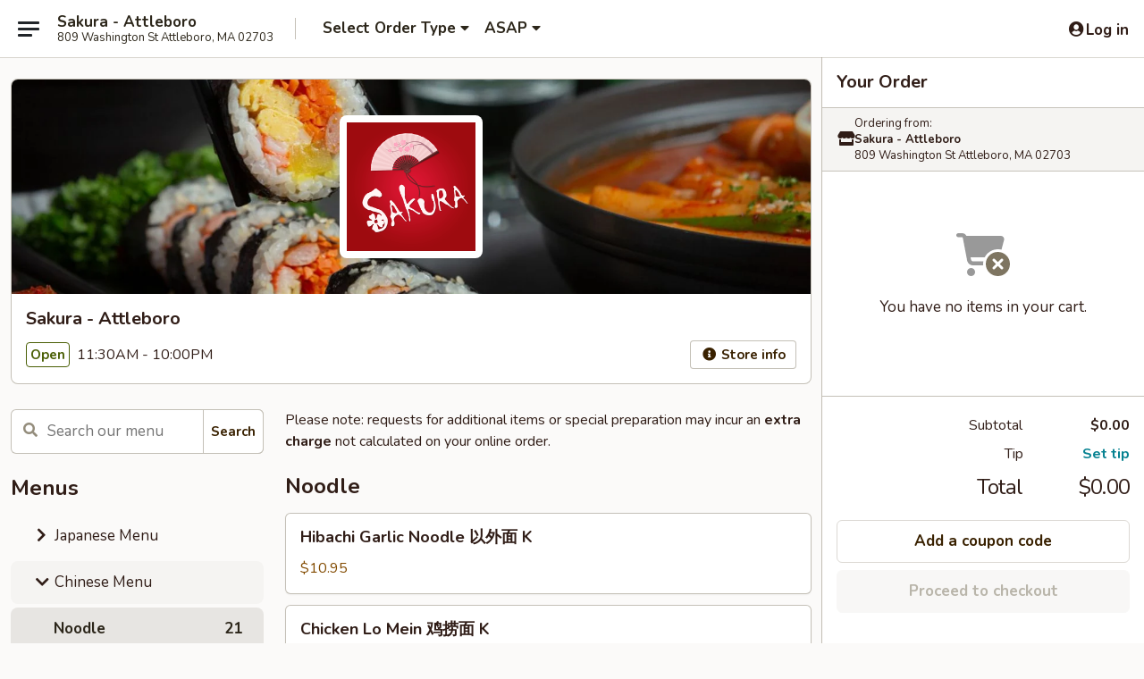

--- FILE ---
content_type: text/html; charset=UTF-8
request_url: https://order.sakuraattleboro.net/order/chinese-menu/gift-card
body_size: 45564
content:
<!DOCTYPE html>

<html class="no-js css-scroll" lang="en">
	<head>
		<meta charset="utf-8" />
		<meta http-equiv="X-UA-Compatible" content="IE=edge,chrome=1" />

				<title>Sakura - Attleboro | 🎉Gift Card🎉 | Chinese Menu</title>
		<meta name="description" content="Order 🎉gift card🎉 online from Sakura - Attleboro for delivery and takeout. The best sushi in Attleboro, MA." />		<meta name="keywords" content="sakura, sakura attleboro, sakura menu, attleboro chinese delivery, attleboro chinese food, attleboro chinese restaurants, chinese delivery, best chinese food in attleboro, chinese restaurants in attleboro, chinese restaurants near me, chinese food near me, attleboro chinese takeout, attleboro japanese food, attleboro japanese restaurants, japanese delivery, best japanese food in attleboro, japanese restaurants in attleboro, japanese restaurants near me, japanese food near me, attleboro sushi delivery, attleboro sushi, attleboro sushi restaurants, sushi delivery, best sushi in attleboro, sushi restaurants in attleboro, sushi restaurants near me, sushi near me, attleboro sushi takeout, attleboro hibachi, attleboro hibachi restaurants, hibachi delivery, best hibachi in attleboro, hibachi restaurants in attleboro, hibachi restaurants near me, hibachi near me" />		<meta name="viewport" content="width=device-width, initial-scale=1.0">

		<meta property="og:type" content="website">
		<meta property="og:title" content="Sakura - Attleboro | 🎉Gift Card🎉 | Chinese Menu">
		<meta property="og:description" content="Order 🎉gift card🎉 online from Sakura - Attleboro for delivery and takeout. The best sushi in Attleboro, MA.">

		<meta name="twitter:card" content="summary_large_image">
		<meta name="twitter:title" content="Sakura - Attleboro | 🎉Gift Card🎉 | Chinese Menu">
		<meta name="twitter:description" content="Order 🎉gift card🎉 online from Sakura - Attleboro for delivery and takeout. The best sushi in Attleboro, MA.">
					<meta property="og:image" content="https://imagedelivery.net/9lr8zq_Jvl7h6OFWqEi9IA/1572aa1e-62a8-42f5-d8c8-dc6e9c1c0900/public" />
			<meta name="twitter:image" content="https://imagedelivery.net/9lr8zq_Jvl7h6OFWqEi9IA/1572aa1e-62a8-42f5-d8c8-dc6e9c1c0900/public" />
		
		<meta name="apple-mobile-web-app-status-bar-style" content="black">
		<meta name="mobile-web-app-capable" content="yes">
					<link rel="canonical" href="https://order.sakuraattleboro.net/order/chinese-menu/gift-card"/>
						<link rel="shortcut icon" href="https://imagedelivery.net/9lr8zq_Jvl7h6OFWqEi9IA/88cd5022-50f9-4650-7adf-2bef04293f00/public" type="image/png" />
			
		<link type="text/css" rel="stylesheet" href="/min/g=css4.0&amp;1761152037" />
		<link rel="stylesheet" href="//ajax.googleapis.com/ajax/libs/jqueryui/1.10.1/themes/base/minified/jquery-ui.min.css" />
		<link href='//fonts.googleapis.com/css?family=Open+Sans:400italic,400,700' rel='stylesheet' type='text/css' />
		<script src="https://kit.fontawesome.com/a4edb6363d.js" crossorigin="anonymous"></script>

		<style>
								.home_hero, .menu_hero{ background-image: url(https://imagedelivery.net/9lr8zq_Jvl7h6OFWqEi9IA/94b672af-94b7-4cac-aa07-990129b62c00/public); }
					@media
					(-webkit-min-device-pixel-ratio: 1.25),
					(min-resolution: 120dpi){
						/* Retina header*/
						.home_hero, .menu_hero{ background-image: url(https://imagedelivery.net/9lr8zq_Jvl7h6OFWqEi9IA/a2ae61d8-7357-49ae-5ab0-35eb24fb9400/public); }
					}
															/*body{  } */

					
		</style>

		
		<script type="text/javascript">
			var UrlTag = "sakuraattleboroma";
			var template = 'defaultv4';
			var formname = 'ordering3';
			var menulink = 'https://order.sakuraattleboro.net/order/chinese-menu';
			var checkoutlink = 'https://order.sakuraattleboro.net/checkout';
		</script>
		<script>
			/* http://writing.colin-gourlay.com/safely-using-ready-before-including-jquery/ */
			(function(w,d,u){w.readyQ=[];w.bindReadyQ=[];function p(x,y){if(x=="ready"){w.bindReadyQ.push(y);}else{w.readyQ.push(x);}};var a={ready:p,bind:p};w.$=w.jQuery=function(f){if(f===d||f===u){return a}else{p(f)}}})(window,document)
		</script>

		<script type="application/ld+json">{
    "@context": "http://schema.org",
    "@type": "Menu",
    "url": "https://order.sakuraattleboro.net/order/chinese-menu",
    "mainEntityOfPage": "https://order.sakuraattleboro.net/order/chinese-menu",
    "inLanguage": "English",
    "name": "Chinese Menu",
    "description": "Please note: requests for additional items or special preparation may incur an <b>extra charge</b> not calculated on your online order.",
    "hasMenuSection": [
        {
            "@type": "MenuSection",
            "url": "https://order.sakuraattleboro.net/order/chinese-menu/gift-card",
            "name": "\ud83c\udf89Gift Card\ud83c\udf89",
            "hasMenuItem": [
                {
                    "@type": "MenuItem",
                    "name": "$100 Gift Card",
                    "url": "https://order.sakuraattleboro.net/order/chinese-menu/gift-card/100-gift-card-1",
                    "offers": [
                        {
                            "@type": "Offer",
                            "price": "90.00",
                            "priceCurrency": "USD"
                        }
                    ]
                },
                {
                    "@type": "MenuItem",
                    "name": "$50 Gift Card",
                    "url": "https://order.sakuraattleboro.net/order/chinese-menu/gift-card/50-gift-card",
                    "offers": [
                        {
                            "@type": "Offer",
                            "price": "45.00",
                            "priceCurrency": "USD"
                        }
                    ]
                }
            ]
        }
    ]
}</script>
<!-- Google Tag Manager -->
<script>
	window.dataLayer = window.dataLayer || [];
	let data = {
		account: 'sakuraattleboroma',
		context: 'direct',
		templateVersion: 4,
		rid: 66	}
		dataLayer.push(data);
	(function(w,d,s,l,i){w[l]=w[l]||[];w[l].push({'gtm.start':
		new Date().getTime(),event:'gtm.js'});var f=d.getElementsByTagName(s)[0],
		j=d.createElement(s),dl=l!='dataLayer'?'&l='+l:'';j.async=true;j.src=
		'https://www.googletagmanager.com/gtm.js?id='+i+dl;f.parentNode.insertBefore(j,f);
		})(window,document,'script','dataLayer','GTM-K9P93M');

	function gtag() { dataLayer.push(arguments); }
</script>

			<script async src="https://www.googletagmanager.com/gtag/js?id=G-1GP9NEZ4PH"></script>
	
	<script>
		
		gtag('js', new Date());

		
					gtag('config', "G-1GP9NEZ4PH");
			</script>

					<meta name="smartbanner:title" content="Sakura - Attleboro">
					<meta name="smartbanner:author" content="Online Ordering">
					<meta name="smartbanner:price" content="FREE">
					<meta name="smartbanner:price-suffix-google" content=" ">
					<meta name="smartbanner:button" content="VIEW">
					<meta name="smartbanner:button-url-google" content="https://play.google.com/store/apps/details?id=com.sakuraattleboroma.ordering">
					<meta name="smartbanner:enabled-platforms" content="android">
											<meta name="smartbanner:icon-google" content="https://ehc-west-0-bucket.s3.us-west-2.amazonaws.com/web/documents/sakuraattleboroma/">
							<link href="https://fonts.googleapis.com/css?family=Open+Sans:400,600,700|Nunito:400,700" rel="stylesheet" />
	</head>

	<body
		data-event-on:customer_registered="window.location.reload()"
		data-event-on:customer_logged_in="window.location.reload()"
		data-event-on:customer_logged_out="window.location.reload()"
	>
		<a class="skip-to-content-link" href="#main">Skip to content</a>
				<!-- Google Tag Manager (noscript) -->
		<noscript><iframe src="https://www.googletagmanager.com/ns.html?id=GTM-K9P93M" height="0" width="0" style="display:none;visibility:hidden"></iframe></noscript>
		<!-- End Google Tag Manager (noscript) -->
						<!-- wrapper starts -->
		<div class="wrapper">
			<div style="grid-area: header-announcements">
				<div id="upgradeBrowserBanner" class="alert alert-warning mb-0 rounded-0 py-4" style="display:none;">
	<div class="alert-icon"><i class="fas fa-warning" aria-hidden="true"></i></div>
	<div>
		<strong>We're sorry, but the Web browser you are using is not supported.</strong> <br/> Please upgrade your browser or try a different one to use this Website. Supported browsers include:<br/>
		<ul class="list-unstyled">
			<li class="mt-2"><a href="https://www.google.com/chrome" target="_blank" class="simple-link"><i class="fab fa-chrome"></i> Chrome</a></li>
			<li class="mt-2"><a href="https://www.mozilla.com/firefox/upgrade.html" target="_blank" class="simple-link"><i class="fab fa-firefox"></i> Firefox</a></li>
			<li class="mt-2"><a href="https://www.microsoft.com/en-us/windows/microsoft-edge" target="_blank" class="simple-link"><i class="fab fa-edge"></i> Edge</a></li>
			<li class="mt-2"><a href="http://www.apple.com/safari/" target="_blank" class="simple-link"><i class="fab fa-safari"></i> Safari</a></li>
		</ul>
	</div>
</div>
<script>
	var ua = navigator.userAgent;
	var match = ua.match(/Firefox\/([0-9]+)\./);
	var firefoxVersion = match ? parseInt(match[1]) : 1000;
	var match = ua.match(/Chrome\/([0-9]+)\./);
	var chromeVersion = match ? parseInt(match[1]) : 1000;
	var isIE = ua.indexOf('MSIE') > -1 || ua.indexOf('Trident') > -1;
	var upgradeBrowserBanner = document.getElementById('upgradeBrowserBanner');
	var isMatchesSupported = typeof(upgradeBrowserBanner.matches)!="undefined";
	var isEntriesSupported = typeof(Object.entries)!="undefined";
	//Safari version is verified with isEntriesSupported
	if (isIE || !isMatchesSupported || !isEntriesSupported || firefoxVersion <= 46 || chromeVersion <= 53) {
		upgradeBrowserBanner.style.display = 'flex';
	}
</script>				
				<!-- get closed sign if applicable. -->
				
				
							</div>

						<div class="headerAndWtype" style="grid-area: header">
				<!-- Header Starts -->
				<header class="header">
										<div class="d-flex flex-column align-items-start flex-md-row align-items-md-center">
												<div class="logo_name_alt flex-shrink-0 d-flex align-items-center align-self-stretch pe-6 pe-md-0">
							
	<button
		type="button"
		class="eds_button btn btn-outline eds_button--shape-default eds_menu_button"
		data-bs-toggle="offcanvas" data-bs-target="#side-menu" aria-controls="side-menu" aria-label="Main menu"	><span aria-hidden="true"></span> <span aria-hidden="true"></span> <span aria-hidden="true"></span></button>

	
							<div class="d-flex flex-column align-items-center mx-auto align-items-md-start mx-md-0">
								<a
									class="eds-display-text-title-xs text-truncate title-container"
									href="https://order.sakuraattleboro.net"
								>
									Sakura - Attleboro								</a>

																	<span class="eds-copy-text-s-regular text-center text-md-start address-container" title="809 Washington St Attleboro, MA 02703">
										809 Washington St Attleboro, MA 02703									</span>
															</div>
						</div>

																			<div class="eds-display-text-title-s d-none d-md-block border-start mx-4" style="width: 0">&nbsp;</div>

							<div class="header_order_options d-flex align-items-center  w-100 p-2p5 p-md-0">
																<div class="what">
									<button
	type="button"
	class="border-0 bg-transparent text-start"
	data-bs-toggle="modal"
	data-bs-target="#modal-order-options"
	aria-expanded="false"
	style="min-height: 44px"
>
	<div class="d-flex align-items-baseline gap-2">
		<div class="otype-name-label eds-copy-text-l-bold text-truncate" style="flex: 1" data-order-type-label>
			Select Order Type		</div>

		<i class="fa fa-fw fa-caret-down"></i>
	</div>

	<div
		class="otype-picker-label otype-address-label eds-interface-text-m-regular text-truncate hidden"
	>
			</div>
</button>

<script>
	$(function() {
		var $autoCompleteInputs = $('[data-autocomplete-address]');
		if ($autoCompleteInputs && $autoCompleteInputs.length) {
			$autoCompleteInputs.each(function() {
				let $input = $(this);
				let $deliveryAddressContainer = $input.parents('.deliveryAddressContainer').first();
				$input.autocomplete({
					source   : addressAC,
					minLength: 3,
					delay    : 300,
					select   : function(event, ui) {
						$.getJSON('/' + UrlTag + '/?form=addresslookup', {
							id: ui.item.id,
						}, function(data) {
							let location = data
							if (location.address.street.endsWith('Trl')) {
								location.address.street = location.address.street.replace('Trl', 'Trail')
							}
							let autoCompleteSuccess = $input.data('autocomplete-success');
							if (autoCompleteSuccess) {
								let autoCompleteSuccessFunction = window[autoCompleteSuccess];
								if (typeof autoCompleteSuccessFunction == "function") {
									autoCompleteSuccessFunction(location);
								}
							}

							let address = location.address

							$('#add-address-city, [data-autocompleted-city]').val(address.city)
							$('#add-address-state, [data-autocompleted-state]').val(address.stateCode)
							$('#add-address-zip, [data-autocompleted-zip]').val(address.postalCode)
							$('#add-address-latitude, [data-autocompleted-latitude]').val(location.position.lat)
							$('#add-address-longitude, [data-autocompleted-longitude]').val(location.position.lng)
							let streetAddress = (address.houseNumber || '') + ' ' + (address.street || '');
							$('#street-address-1, [data-autocompleted-street-address]').val(streetAddress)
							validateAddress($deliveryAddressContainer);
						})
					},
				})
				$input.attr('autocomplete', 'street-address')
			});
		}

		// autocomplete using Address autocomplete
		// jquery autocomplete needs 2 fields: title and value
		// id holds the LocationId which can be used at a later stage to get the coordinate of the selected choice
		function addressAC(query, callback) {
			//we don't actually want to search until they've entered the street number and at least one character
			words = query.term.trim().split(' ')
			if (words.length < 2) {
				return false
			}

			$.getJSON('/' + UrlTag + '/?form=addresssuggest', { q: query.term }, function(data) {
				var addresses = data.items
				addresses = addresses.map(addr => {
					if ((addr.address.label || '').endsWith('Trl')) {
						addr.address.label = addr.address.label.replace('Trl', 'Trail')
					}
					let streetAddress = (addr.address.label || '')
					return {
						label: streetAddress,
						value: streetAddress,
						id   : addr.id,
					}
				})

				return callback(addresses)
			})
		}

				$('[data-address-from-current-loc]').on('click', function(e) {
			let $streetAddressContainer = $(this).parents('.street-address-container').first();
			let $deliveryAddressContainer = $(this).parents('.deliveryAddressContainer').first();
			e.preventDefault();
			if(navigator.geolocation) {
				navigator.geolocation.getCurrentPosition(position => {
					$.getJSON('/' + UrlTag + '/?form=addresssuggest', {
						at: position.coords.latitude + "," + position.coords.longitude
					}, function(data) {
						let location = data.items[0];
						let address = location.address
						$streetAddressContainer.find('.input-street-address').val((address.houseNumber ? address.houseNumber : '') + ' ' + (address.street ? address.street : ''));
						$('#add-address-city').val(address.city ? address.city : '');
						$('#add-address-state').val(address.state ? address.state : '');
						$('#add-address-zip').val(address.postalCode ? address.postalCode : '');
						$('#add-address-latitude').val(location.position.lat ? location.position.lat : '');
						$('#add-address-longitude').val(location.position.lng ? location.position.lng : '');
						validateAddress($deliveryAddressContainer, 0);
					});
				});
			} else {
				alert("Geolocation is not supported by this browser!");
			}
		});
	});

	function autoCompleteSuccess(location)
	{
		if (location && location.address) {
			let address = location.address

			let streetAddress = (address.houseNumber || '') + ' ' + (address.street || '');
			$.ajax({
				url: '/' + UrlTag + '/?form=saveformfields',
				data: {
					'param_full~address_s_n_255': streetAddress + ', ' + address.city + ', ' + address.state,
					'param_street~address_s_n_255': streetAddress,
					'param_city_s_n_90': address.city,
					'param_state_s_n_2': address.state,
					'param_zip~code_z_n_10': address.postalCode,
				}
			});
		}
	}
</script>
								</div>

																									<div class="when showcheck_parent">
																				<div class="ordertimetypes ">
	<button
		type="button"
		class="border-0 bg-transparent text-start loadable-content"
		data-bs-toggle="modal"
		data-bs-target="#modal-order-time"
		aria-expanded="false"
		style="min-height: 44px"
		data-change-label-to-later-date
	>
		<div class="d-flex align-items-baseline gap-2">
			<div class="eds-copy-text-l-bold text-truncate flex-fill" data-otype-time-day>
								ASAP			</div>

			<i class="fa fa-fw fa-caret-down"></i>
		</div>

		<div
			class="otype-picker-label otype-picker-time eds-interface-text-m-regular text-truncate hidden"
			data-otype-time
		>
			Later		</div>
	</button>
</div>
									</div>
															</div>
						
												<div class="position-absolute top-0 end-0 pe-2 py-2p5">
							
	<div id="login-status" >
					
	<button
		type="button"
		class="eds_button btn btn-outline eds_button--shape-default px-2 text-nowrap"
		aria-label="Log in" style="color: currentColor" data-bs-toggle="modal" data-bs-target="#login-modal"	><i
		class="eds_icon fa fa-lg fa-fw fa-user-circle d-block d-lg-none"
		style="font-family: &quot;Font Awesome 5 Pro&quot;; "	></i>

	 <div class="d-none d-lg-flex align-items-baseline gap-2">
	<i
		class="eds_icon fa fa-fw fa-user-circle"
		style="font-family: &quot;Font Awesome 5 Pro&quot;; "	></i>

	<div class="profile-container text-truncate">Log in</div></div></button>

				</div>

							</div>
					</div>

															
	<aside		data-eds-id="693b00374923f"
		class="eds_side_menu offcanvas offcanvas-start text-dark "
		tabindex="-1"
				id="side-menu" data-event-on:menu_selected="this.dispatchEvent(new CustomEvent('eds.hide'))" data-event-on:category_selected="this.dispatchEvent(new CustomEvent('eds.hide'))"	>
		
		<div class="eds_side_menu-body offcanvas-body d-flex flex-column p-0 css-scroll">
										<div
					class="eds_side_menu-close position-absolute top-0 end-0 pt-3 pe-3 "
					style="z-index: 1"
				>
					
	<button
		type="button"
		class="eds_button btn btn-outline-secondary eds_button--shape-circle"
		data-bs-dismiss="offcanvas" data-bs-target="[data-eds-id=&quot;693b00374923f&quot;]" aria-label="Close"	><i
		class="eds_icon fa fa-fw fa-close"
		style="font-family: &quot;Font Awesome 5 Pro&quot;; "	></i></button>

					</div>
			
			<div class="restaurant-info border-bottom border-light p-3">
							<p class="eds-display-text-title-xs mb-0 me-2 pe-4">Sakura - Attleboro</p>

			<div class="eds-copy-text-s-regular me-2 pe-4">
			809 Washington St Attleboro, MA 02703		</div>
						</div>

																	
	<div class="border-bottom border-light p-3">
					<h2 class="eds-display-text-title-m m-0 pb-3">
				Menus			</h2>
		
		
			<details
				class="eds_list eds_list--border-none" open				data-menu-id="12439"
									data-event-on:document_ready="this.open = localStorage.getItem('menu-open-12439') !== 'false'"
										onclick="localStorage.setItem('menu-open-12439', !this.open)"
							>
									<summary
						class="eds_list-item eds-copy-text-l-regular list-unstyled rounded-3 mb-1 px-3 px-lg-4 py-2p5 "
						data-event-on:category_pinned="(category) => $(this).toggleClass('active', category.menuId === '12439')"
						tabindex="0"
					>
						
	<i
		class="eds_icon fas fa-fw fa-chevron-right"
		style="font-family: &quot;Font Awesome 5 Pro&quot;; "	></i>

	 Japanese Menu					</summary>
				
																		
									<a
						class="eds_list-item eds-copy-text-l-regular list-unstyled rounded-3 mb-1 px-3 px-lg-4 py-2p5 ps-5 ps-lg-5 d-flex "
						data-event-on:category_pinned="(category) => $(this).toggleClass('active', category.id === '156578')"
						href="https://order.sakuraattleboro.net/order/japanese-menu/soup-1"
						onclick="if (!event.ctrlKey) {
							const currentMenuIsActive = false || $(this).closest('details').find('summary').hasClass('active');
							if (currentMenuIsActive) {
								app.event.emit('category_selected', { id: '156578' });
							} else {
								app.event.emit('menu_selected', { menu_id: '12439', menu_description: &quot;Please note: requests for additional items or special preparation may incur an &lt;b&gt;extra charge&lt;\/b&gt; not calculated on your online order.&quot;, category_id: '156578' });
							}
															return false;
													}"
					>
						Soup													<span class="ms-auto">9</span>
											</a>
									<a
						class="eds_list-item eds-copy-text-l-regular list-unstyled rounded-3 mb-1 px-3 px-lg-4 py-2p5 ps-5 ps-lg-5 d-flex "
						data-event-on:category_pinned="(category) => $(this).toggleClass('active', category.id === '156579')"
						href="https://order.sakuraattleboro.net/order/japanese-menu/salad"
						onclick="if (!event.ctrlKey) {
							const currentMenuIsActive = false || $(this).closest('details').find('summary').hasClass('active');
							if (currentMenuIsActive) {
								app.event.emit('category_selected', { id: '156579' });
							} else {
								app.event.emit('menu_selected', { menu_id: '12439', menu_description: &quot;Please note: requests for additional items or special preparation may incur an &lt;b&gt;extra charge&lt;\/b&gt; not calculated on your online order.&quot;, category_id: '156579' });
							}
															return false;
													}"
					>
						Salad													<span class="ms-auto">8</span>
											</a>
									<a
						class="eds_list-item eds-copy-text-l-regular list-unstyled rounded-3 mb-1 px-3 px-lg-4 py-2p5 ps-5 ps-lg-5 d-flex "
						data-event-on:category_pinned="(category) => $(this).toggleClass('active', category.id === '156577')"
						href="https://order.sakuraattleboro.net/order/japanese-menu/sushi-bar-appetizers"
						onclick="if (!event.ctrlKey) {
							const currentMenuIsActive = false || $(this).closest('details').find('summary').hasClass('active');
							if (currentMenuIsActive) {
								app.event.emit('category_selected', { id: '156577' });
							} else {
								app.event.emit('menu_selected', { menu_id: '12439', menu_description: &quot;Please note: requests for additional items or special preparation may incur an &lt;b&gt;extra charge&lt;\/b&gt; not calculated on your online order.&quot;, category_id: '156577' });
							}
															return false;
													}"
					>
						Sushi Bar Appetizers													<span class="ms-auto">14</span>
											</a>
									<a
						class="eds_list-item eds-copy-text-l-regular list-unstyled rounded-3 mb-1 px-3 px-lg-4 py-2p5 ps-5 ps-lg-5 d-flex "
						data-event-on:category_pinned="(category) => $(this).toggleClass('active', category.id === '156576')"
						href="https://order.sakuraattleboro.net/order/japanese-menu/kitchen-appetizer"
						onclick="if (!event.ctrlKey) {
							const currentMenuIsActive = false || $(this).closest('details').find('summary').hasClass('active');
							if (currentMenuIsActive) {
								app.event.emit('category_selected', { id: '156576' });
							} else {
								app.event.emit('menu_selected', { menu_id: '12439', menu_description: &quot;Please note: requests for additional items or special preparation may incur an &lt;b&gt;extra charge&lt;\/b&gt; not calculated on your online order.&quot;, category_id: '156576' });
							}
															return false;
													}"
					>
						Kitchen Appetizer													<span class="ms-auto">34</span>
											</a>
									<a
						class="eds_list-item eds-copy-text-l-regular list-unstyled rounded-3 mb-1 px-3 px-lg-4 py-2p5 ps-5 ps-lg-5 d-flex "
						data-event-on:category_pinned="(category) => $(this).toggleClass('active', category.id === '156580')"
						href="https://order.sakuraattleboro.net/order/japanese-menu/sushi-sashimi-a-la-carte"
						onclick="if (!event.ctrlKey) {
							const currentMenuIsActive = false || $(this).closest('details').find('summary').hasClass('active');
							if (currentMenuIsActive) {
								app.event.emit('category_selected', { id: '156580' });
							} else {
								app.event.emit('menu_selected', { menu_id: '12439', menu_description: &quot;Please note: requests for additional items or special preparation may incur an &lt;b&gt;extra charge&lt;\/b&gt; not calculated on your online order.&quot;, category_id: '156580' });
							}
															return false;
													}"
					>
						Sushi / Sashimi A La Carte													<span class="ms-auto">19</span>
											</a>
									<a
						class="eds_list-item eds-copy-text-l-regular list-unstyled rounded-3 mb-1 px-3 px-lg-4 py-2p5 ps-5 ps-lg-5 d-flex "
						data-event-on:category_pinned="(category) => $(this).toggleClass('active', category.id === '156581')"
						href="https://order.sakuraattleboro.net/order/japanese-menu/sushi-entrees"
						onclick="if (!event.ctrlKey) {
							const currentMenuIsActive = false || $(this).closest('details').find('summary').hasClass('active');
							if (currentMenuIsActive) {
								app.event.emit('category_selected', { id: '156581' });
							} else {
								app.event.emit('menu_selected', { menu_id: '12439', menu_description: &quot;Please note: requests for additional items or special preparation may incur an &lt;b&gt;extra charge&lt;\/b&gt; not calculated on your online order.&quot;, category_id: '156581' });
							}
															return false;
													}"
					>
						Sushi Entrees													<span class="ms-auto">19</span>
											</a>
									<a
						class="eds_list-item eds-copy-text-l-regular list-unstyled rounded-3 mb-1 px-3 px-lg-4 py-2p5 ps-5 ps-lg-5 d-flex "
						data-event-on:category_pinned="(category) => $(this).toggleClass('active', category.id === '156582')"
						href="https://order.sakuraattleboro.net/order/japanese-menu/makimono"
						onclick="if (!event.ctrlKey) {
							const currentMenuIsActive = false || $(this).closest('details').find('summary').hasClass('active');
							if (currentMenuIsActive) {
								app.event.emit('category_selected', { id: '156582' });
							} else {
								app.event.emit('menu_selected', { menu_id: '12439', menu_description: &quot;Please note: requests for additional items or special preparation may incur an &lt;b&gt;extra charge&lt;\/b&gt; not calculated on your online order.&quot;, category_id: '156582' });
							}
															return false;
													}"
					>
						Makimono													<span class="ms-auto">30</span>
											</a>
									<a
						class="eds_list-item eds-copy-text-l-regular list-unstyled rounded-3 mb-1 px-3 px-lg-4 py-2p5 ps-5 ps-lg-5 d-flex "
						data-event-on:category_pinned="(category) => $(this).toggleClass('active', category.id === '156584')"
						href="https://order.sakuraattleboro.net/order/japanese-menu/vegetarian-makimono"
						onclick="if (!event.ctrlKey) {
							const currentMenuIsActive = false || $(this).closest('details').find('summary').hasClass('active');
							if (currentMenuIsActive) {
								app.event.emit('category_selected', { id: '156584' });
							} else {
								app.event.emit('menu_selected', { menu_id: '12439', menu_description: &quot;Please note: requests for additional items or special preparation may incur an &lt;b&gt;extra charge&lt;\/b&gt; not calculated on your online order.&quot;, category_id: '156584' });
							}
															return false;
													}"
					>
						Vegetarian Makimono													<span class="ms-auto">9</span>
											</a>
									<a
						class="eds_list-item eds-copy-text-l-regular list-unstyled rounded-3 mb-1 px-3 px-lg-4 py-2p5 ps-5 ps-lg-5 d-flex "
						data-event-on:category_pinned="(category) => $(this).toggleClass('active', category.id === '156583')"
						href="https://order.sakuraattleboro.net/order/japanese-menu/chefs-special-rolls"
						onclick="if (!event.ctrlKey) {
							const currentMenuIsActive = false || $(this).closest('details').find('summary').hasClass('active');
							if (currentMenuIsActive) {
								app.event.emit('category_selected', { id: '156583' });
							} else {
								app.event.emit('menu_selected', { menu_id: '12439', menu_description: &quot;Please note: requests for additional items or special preparation may incur an &lt;b&gt;extra charge&lt;\/b&gt; not calculated on your online order.&quot;, category_id: '156583' });
							}
															return false;
													}"
					>
						Chef's Special Rolls													<span class="ms-auto">40</span>
											</a>
									<a
						class="eds_list-item eds-copy-text-l-regular list-unstyled rounded-3 mb-1 px-3 px-lg-4 py-2p5 ps-5 ps-lg-5 d-flex "
						data-event-on:category_pinned="(category) => $(this).toggleClass('active', category.id === '156590')"
						href="https://order.sakuraattleboro.net/order/japanese-menu/hibachi-dinner"
						onclick="if (!event.ctrlKey) {
							const currentMenuIsActive = false || $(this).closest('details').find('summary').hasClass('active');
							if (currentMenuIsActive) {
								app.event.emit('category_selected', { id: '156590' });
							} else {
								app.event.emit('menu_selected', { menu_id: '12439', menu_description: &quot;Please note: requests for additional items or special preparation may incur an &lt;b&gt;extra charge&lt;\/b&gt; not calculated on your online order.&quot;, category_id: '156590' });
							}
															return false;
													}"
					>
						Hibachi Dinner													<span class="ms-auto">11</span>
											</a>
									<a
						class="eds_list-item eds-copy-text-l-regular list-unstyled rounded-3 mb-1 px-3 px-lg-4 py-2p5 ps-5 ps-lg-5 d-flex "
						data-event-on:category_pinned="(category) => $(this).toggleClass('active', category.id === '288255')"
						href="https://order.sakuraattleboro.net/order/japanese-menu/hibachi-guest-choice"
						onclick="if (!event.ctrlKey) {
							const currentMenuIsActive = false || $(this).closest('details').find('summary').hasClass('active');
							if (currentMenuIsActive) {
								app.event.emit('category_selected', { id: '288255' });
							} else {
								app.event.emit('menu_selected', { menu_id: '12439', menu_description: &quot;Please note: requests for additional items or special preparation may incur an &lt;b&gt;extra charge&lt;\/b&gt; not calculated on your online order.&quot;, category_id: '288255' });
							}
															return false;
													}"
					>
						Hibachi Guest Choice													<span class="ms-auto">1</span>
											</a>
									<a
						class="eds_list-item eds-copy-text-l-regular list-unstyled rounded-3 mb-1 px-3 px-lg-4 py-2p5 ps-5 ps-lg-5 d-flex "
						data-event-on:category_pinned="(category) => $(this).toggleClass('active', category.id === '156591')"
						href="https://order.sakuraattleboro.net/order/japanese-menu/hibachi-chef-specialties"
						onclick="if (!event.ctrlKey) {
							const currentMenuIsActive = false || $(this).closest('details').find('summary').hasClass('active');
							if (currentMenuIsActive) {
								app.event.emit('category_selected', { id: '156591' });
							} else {
								app.event.emit('menu_selected', { menu_id: '12439', menu_description: &quot;Please note: requests for additional items or special preparation may incur an &lt;b&gt;extra charge&lt;\/b&gt; not calculated on your online order.&quot;, category_id: '156591' });
							}
															return false;
													}"
					>
						Hibachi Chef Specialties													<span class="ms-auto">5</span>
											</a>
									<a
						class="eds_list-item eds-copy-text-l-regular list-unstyled rounded-3 mb-1 px-3 px-lg-4 py-2p5 ps-5 ps-lg-5 d-flex "
						data-event-on:category_pinned="(category) => $(this).toggleClass('active', category.id === '288256')"
						href="https://order.sakuraattleboro.net/order/japanese-menu/bento-box-dinner"
						onclick="if (!event.ctrlKey) {
							const currentMenuIsActive = false || $(this).closest('details').find('summary').hasClass('active');
							if (currentMenuIsActive) {
								app.event.emit('category_selected', { id: '288256' });
							} else {
								app.event.emit('menu_selected', { menu_id: '12439', menu_description: &quot;Please note: requests for additional items or special preparation may incur an &lt;b&gt;extra charge&lt;\/b&gt; not calculated on your online order.&quot;, category_id: '288256' });
							}
															return false;
													}"
					>
						Bento Box Dinner													<span class="ms-auto">8</span>
											</a>
									<a
						class="eds_list-item eds-copy-text-l-regular list-unstyled rounded-3 mb-1 px-3 px-lg-4 py-2p5 ps-5 ps-lg-5 d-flex "
						data-event-on:category_pinned="(category) => $(this).toggleClass('active', category.id === '156585')"
						href="https://order.sakuraattleboro.net/order/japanese-menu/teriyaki"
						onclick="if (!event.ctrlKey) {
							const currentMenuIsActive = false || $(this).closest('details').find('summary').hasClass('active');
							if (currentMenuIsActive) {
								app.event.emit('category_selected', { id: '156585' });
							} else {
								app.event.emit('menu_selected', { menu_id: '12439', menu_description: &quot;Please note: requests for additional items or special preparation may incur an &lt;b&gt;extra charge&lt;\/b&gt; not calculated on your online order.&quot;, category_id: '156585' });
							}
															return false;
													}"
					>
						Teriyaki													<span class="ms-auto">6</span>
											</a>
									<a
						class="eds_list-item eds-copy-text-l-regular list-unstyled rounded-3 mb-1 px-3 px-lg-4 py-2p5 ps-5 ps-lg-5 d-flex "
						data-event-on:category_pinned="(category) => $(this).toggleClass('active', category.id === '156587')"
						href="https://order.sakuraattleboro.net/order/japanese-menu/agemono"
						onclick="if (!event.ctrlKey) {
							const currentMenuIsActive = false || $(this).closest('details').find('summary').hasClass('active');
							if (currentMenuIsActive) {
								app.event.emit('category_selected', { id: '156587' });
							} else {
								app.event.emit('menu_selected', { menu_id: '12439', menu_description: &quot;Please note: requests for additional items or special preparation may incur an &lt;b&gt;extra charge&lt;\/b&gt; not calculated on your online order.&quot;, category_id: '156587' });
							}
															return false;
													}"
					>
						Agemono													<span class="ms-auto">2</span>
											</a>
									<a
						class="eds_list-item eds-copy-text-l-regular list-unstyled rounded-3 mb-1 px-3 px-lg-4 py-2p5 ps-5 ps-lg-5 d-flex "
						data-event-on:category_pinned="(category) => $(this).toggleClass('active', category.id === '251991')"
						href="https://order.sakuraattleboro.net/order/japanese-menu/japanese-ramen-noodle-soup"
						onclick="if (!event.ctrlKey) {
							const currentMenuIsActive = false || $(this).closest('details').find('summary').hasClass('active');
							if (currentMenuIsActive) {
								app.event.emit('category_selected', { id: '251991' });
							} else {
								app.event.emit('menu_selected', { menu_id: '12439', menu_description: &quot;Please note: requests for additional items or special preparation may incur an &lt;b&gt;extra charge&lt;\/b&gt; not calculated on your online order.&quot;, category_id: '251991' });
							}
															return false;
													}"
					>
						Japanese Ramen Noodle Soup													<span class="ms-auto">10</span>
											</a>
									<a
						class="eds_list-item eds-copy-text-l-regular list-unstyled rounded-3 mb-1 px-3 px-lg-4 py-2p5 ps-5 ps-lg-5 d-flex "
						data-event-on:category_pinned="(category) => $(this).toggleClass('active', category.id === '251992')"
						href="https://order.sakuraattleboro.net/order/japanese-menu/udon"
						onclick="if (!event.ctrlKey) {
							const currentMenuIsActive = false || $(this).closest('details').find('summary').hasClass('active');
							if (currentMenuIsActive) {
								app.event.emit('category_selected', { id: '251992' });
							} else {
								app.event.emit('menu_selected', { menu_id: '12439', menu_description: &quot;Please note: requests for additional items or special preparation may incur an &lt;b&gt;extra charge&lt;\/b&gt; not calculated on your online order.&quot;, category_id: '251992' });
							}
															return false;
													}"
					>
						Udon													<span class="ms-auto">5</span>
											</a>
									<a
						class="eds_list-item eds-copy-text-l-regular list-unstyled rounded-3 mb-1 px-3 px-lg-4 py-2p5 ps-5 ps-lg-5 d-flex "
						data-event-on:category_pinned="(category) => $(this).toggleClass('active', category.id === '156589')"
						href="https://order.sakuraattleboro.net/order/japanese-menu/noodle"
						onclick="if (!event.ctrlKey) {
							const currentMenuIsActive = false || $(this).closest('details').find('summary').hasClass('active');
							if (currentMenuIsActive) {
								app.event.emit('category_selected', { id: '156589' });
							} else {
								app.event.emit('menu_selected', { menu_id: '12439', menu_description: &quot;Please note: requests for additional items or special preparation may incur an &lt;b&gt;extra charge&lt;\/b&gt; not calculated on your online order.&quot;, category_id: '156589' });
							}
															return false;
													}"
					>
						Noodle													<span class="ms-auto">11</span>
											</a>
									<a
						class="eds_list-item eds-copy-text-l-regular list-unstyled rounded-3 mb-1 px-3 px-lg-4 py-2p5 ps-5 ps-lg-5 d-flex "
						data-event-on:category_pinned="(category) => $(this).toggleClass('active', category.id === '156588')"
						href="https://order.sakuraattleboro.net/order/japanese-menu/rice"
						onclick="if (!event.ctrlKey) {
							const currentMenuIsActive = false || $(this).closest('details').find('summary').hasClass('active');
							if (currentMenuIsActive) {
								app.event.emit('category_selected', { id: '156588' });
							} else {
								app.event.emit('menu_selected', { menu_id: '12439', menu_description: &quot;Please note: requests for additional items or special preparation may incur an &lt;b&gt;extra charge&lt;\/b&gt; not calculated on your online order.&quot;, category_id: '156588' });
							}
															return false;
													}"
					>
						Rice													<span class="ms-auto">5</span>
											</a>
									<a
						class="eds_list-item eds-copy-text-l-regular list-unstyled rounded-3 mb-1 px-3 px-lg-4 py-2p5 ps-5 ps-lg-5 d-flex "
						data-event-on:category_pinned="(category) => $(this).toggleClass('active', category.id === '156593')"
						href="https://order.sakuraattleboro.net/order/japanese-menu/maki-lunch"
						onclick="if (!event.ctrlKey) {
							const currentMenuIsActive = false || $(this).closest('details').find('summary').hasClass('active');
							if (currentMenuIsActive) {
								app.event.emit('category_selected', { id: '156593' });
							} else {
								app.event.emit('menu_selected', { menu_id: '12439', menu_description: &quot;Please note: requests for additional items or special preparation may incur an &lt;b&gt;extra charge&lt;\/b&gt; not calculated on your online order.&quot;, category_id: '156593' });
							}
															return false;
													}"
					>
						Maki Lunch													<span class="ms-auto">2</span>
											</a>
									<a
						class="eds_list-item eds-copy-text-l-regular list-unstyled rounded-3 mb-1 px-3 px-lg-4 py-2p5 ps-5 ps-lg-5 d-flex "
						data-event-on:category_pinned="(category) => $(this).toggleClass('active', category.id === '156594')"
						href="https://order.sakuraattleboro.net/order/japanese-menu/sashimi-sushi-lunch"
						onclick="if (!event.ctrlKey) {
							const currentMenuIsActive = false || $(this).closest('details').find('summary').hasClass('active');
							if (currentMenuIsActive) {
								app.event.emit('category_selected', { id: '156594' });
							} else {
								app.event.emit('menu_selected', { menu_id: '12439', menu_description: &quot;Please note: requests for additional items or special preparation may incur an &lt;b&gt;extra charge&lt;\/b&gt; not calculated on your online order.&quot;, category_id: '156594' });
							}
															return false;
													}"
					>
						Sashimi / Sushi Lunch													<span class="ms-auto">4</span>
											</a>
									<a
						class="eds_list-item eds-copy-text-l-regular list-unstyled rounded-3 mb-1 px-3 px-lg-4 py-2p5 ps-5 ps-lg-5 d-flex "
						data-event-on:category_pinned="(category) => $(this).toggleClass('active', category.id === '156595')"
						href="https://order.sakuraattleboro.net/order/japanese-menu/bento-box-lunch"
						onclick="if (!event.ctrlKey) {
							const currentMenuIsActive = false || $(this).closest('details').find('summary').hasClass('active');
							if (currentMenuIsActive) {
								app.event.emit('category_selected', { id: '156595' });
							} else {
								app.event.emit('menu_selected', { menu_id: '12439', menu_description: &quot;Please note: requests for additional items or special preparation may incur an &lt;b&gt;extra charge&lt;\/b&gt; not calculated on your online order.&quot;, category_id: '156595' });
							}
															return false;
													}"
					>
						Bento Box Lunch													<span class="ms-auto">9</span>
											</a>
									<a
						class="eds_list-item eds-copy-text-l-regular list-unstyled rounded-3 mb-1 px-3 px-lg-4 py-2p5 ps-5 ps-lg-5 d-flex "
						data-event-on:category_pinned="(category) => $(this).toggleClass('active', category.id === '156596')"
						href="https://order.sakuraattleboro.net/order/japanese-menu/hibachi-lunch-specials"
						onclick="if (!event.ctrlKey) {
							const currentMenuIsActive = false || $(this).closest('details').find('summary').hasClass('active');
							if (currentMenuIsActive) {
								app.event.emit('category_selected', { id: '156596' });
							} else {
								app.event.emit('menu_selected', { menu_id: '12439', menu_description: &quot;Please note: requests for additional items or special preparation may incur an &lt;b&gt;extra charge&lt;\/b&gt; not calculated on your online order.&quot;, category_id: '156596' });
							}
															return false;
													}"
					>
						Hibachi Lunch Specials													<span class="ms-auto">7</span>
											</a>
									<a
						class="eds_list-item eds-copy-text-l-regular list-unstyled rounded-3 mb-1 px-3 px-lg-4 py-2p5 ps-5 ps-lg-5 d-flex "
						data-event-on:category_pinned="(category) => $(this).toggleClass('active', category.id === '253256')"
						href="https://order.sakuraattleboro.net/order/japanese-menu/sushi-catering"
						onclick="if (!event.ctrlKey) {
							const currentMenuIsActive = false || $(this).closest('details').find('summary').hasClass('active');
							if (currentMenuIsActive) {
								app.event.emit('category_selected', { id: '253256' });
							} else {
								app.event.emit('menu_selected', { menu_id: '12439', menu_description: &quot;Please note: requests for additional items or special preparation may incur an &lt;b&gt;extra charge&lt;\/b&gt; not calculated on your online order.&quot;, category_id: '253256' });
							}
															return false;
													}"
					>
						Sushi Catering													<span class="ms-auto">4</span>
											</a>
									<a
						class="eds_list-item eds-copy-text-l-regular list-unstyled rounded-3 mb-1 px-3 px-lg-4 py-2p5 ps-5 ps-lg-5 d-flex "
						data-event-on:category_pinned="(category) => $(this).toggleClass('active', category.id === '194535')"
						href="https://order.sakuraattleboro.net/order/japanese-menu/side-order"
						onclick="if (!event.ctrlKey) {
							const currentMenuIsActive = false || $(this).closest('details').find('summary').hasClass('active');
							if (currentMenuIsActive) {
								app.event.emit('category_selected', { id: '194535' });
							} else {
								app.event.emit('menu_selected', { menu_id: '12439', menu_description: &quot;Please note: requests for additional items or special preparation may incur an &lt;b&gt;extra charge&lt;\/b&gt; not calculated on your online order.&quot;, category_id: '194535' });
							}
															return false;
													}"
					>
						Side Order													<span class="ms-auto">10</span>
											</a>
									<a
						class="eds_list-item eds-copy-text-l-regular list-unstyled rounded-3 mb-1 px-3 px-lg-4 py-2p5 ps-5 ps-lg-5 d-flex "
						data-event-on:category_pinned="(category) => $(this).toggleClass('active', category.id === '278433')"
						href="https://order.sakuraattleboro.net/order/japanese-menu/sauces-condiments"
						onclick="if (!event.ctrlKey) {
							const currentMenuIsActive = false || $(this).closest('details').find('summary').hasClass('active');
							if (currentMenuIsActive) {
								app.event.emit('category_selected', { id: '278433' });
							} else {
								app.event.emit('menu_selected', { menu_id: '12439', menu_description: &quot;Please note: requests for additional items or special preparation may incur an &lt;b&gt;extra charge&lt;\/b&gt; not calculated on your online order.&quot;, category_id: '278433' });
							}
															return false;
													}"
					>
						Sauces / Condiments													<span class="ms-auto">17</span>
											</a>
									<a
						class="eds_list-item eds-copy-text-l-regular list-unstyled rounded-3 mb-1 px-3 px-lg-4 py-2p5 ps-5 ps-lg-5 d-flex "
						data-event-on:category_pinned="(category) => $(this).toggleClass('active', category.id === '253254')"
						href="https://order.sakuraattleboro.net/order/japanese-menu/drinks"
						onclick="if (!event.ctrlKey) {
							const currentMenuIsActive = false || $(this).closest('details').find('summary').hasClass('active');
							if (currentMenuIsActive) {
								app.event.emit('category_selected', { id: '253254' });
							} else {
								app.event.emit('menu_selected', { menu_id: '12439', menu_description: &quot;Please note: requests for additional items or special preparation may incur an &lt;b&gt;extra charge&lt;\/b&gt; not calculated on your online order.&quot;, category_id: '253254' });
							}
															return false;
													}"
					>
						Drinks													<span class="ms-auto">9</span>
											</a>
									<a
						class="eds_list-item eds-copy-text-l-regular list-unstyled rounded-3 mb-1 px-3 px-lg-4 py-2p5 ps-5 ps-lg-5 d-flex "
						data-event-on:category_pinned="(category) => $(this).toggleClass('active', category.id === '285088')"
						href="https://order.sakuraattleboro.net/order/japanese-menu/milk-tea"
						onclick="if (!event.ctrlKey) {
							const currentMenuIsActive = false || $(this).closest('details').find('summary').hasClass('active');
							if (currentMenuIsActive) {
								app.event.emit('category_selected', { id: '285088' });
							} else {
								app.event.emit('menu_selected', { menu_id: '12439', menu_description: &quot;Please note: requests for additional items or special preparation may incur an &lt;b&gt;extra charge&lt;\/b&gt; not calculated on your online order.&quot;, category_id: '285088' });
							}
															return false;
													}"
					>
						Milk Tea													<span class="ms-auto">8</span>
											</a>
									<a
						class="eds_list-item eds-copy-text-l-regular list-unstyled rounded-3 mb-1 px-3 px-lg-4 py-2p5 ps-5 ps-lg-5 d-flex "
						data-event-on:category_pinned="(category) => $(this).toggleClass('active', category.id === '285090')"
						href="https://order.sakuraattleboro.net/order/japanese-menu/fresh-fruit-tea"
						onclick="if (!event.ctrlKey) {
							const currentMenuIsActive = false || $(this).closest('details').find('summary').hasClass('active');
							if (currentMenuIsActive) {
								app.event.emit('category_selected', { id: '285090' });
							} else {
								app.event.emit('menu_selected', { menu_id: '12439', menu_description: &quot;Please note: requests for additional items or special preparation may incur an &lt;b&gt;extra charge&lt;\/b&gt; not calculated on your online order.&quot;, category_id: '285090' });
							}
															return false;
													}"
					>
						Fresh Fruit Tea													<span class="ms-auto">6</span>
											</a>
									<a
						class="eds_list-item eds-copy-text-l-regular list-unstyled rounded-3 mb-1 px-3 px-lg-4 py-2p5 ps-5 ps-lg-5 d-flex "
						data-event-on:category_pinned="(category) => $(this).toggleClass('active', category.id === '285092')"
						href="https://order.sakuraattleboro.net/order/japanese-menu/sparking-yakult-drink"
						onclick="if (!event.ctrlKey) {
							const currentMenuIsActive = false || $(this).closest('details').find('summary').hasClass('active');
							if (currentMenuIsActive) {
								app.event.emit('category_selected', { id: '285092' });
							} else {
								app.event.emit('menu_selected', { menu_id: '12439', menu_description: &quot;Please note: requests for additional items or special preparation may incur an &lt;b&gt;extra charge&lt;\/b&gt; not calculated on your online order.&quot;, category_id: '285092' });
							}
															return false;
													}"
					>
						Sparking Yakult Drink													<span class="ms-auto">6</span>
											</a>
									<a
						class="eds_list-item eds-copy-text-l-regular list-unstyled rounded-3 mb-1 px-3 px-lg-4 py-2p5 ps-5 ps-lg-5 d-flex "
						data-event-on:category_pinned="(category) => $(this).toggleClass('active', category.id === '285094')"
						href="https://order.sakuraattleboro.net/order/japanese-menu/mojito"
						onclick="if (!event.ctrlKey) {
							const currentMenuIsActive = false || $(this).closest('details').find('summary').hasClass('active');
							if (currentMenuIsActive) {
								app.event.emit('category_selected', { id: '285094' });
							} else {
								app.event.emit('menu_selected', { menu_id: '12439', menu_description: &quot;Please note: requests for additional items or special preparation may incur an &lt;b&gt;extra charge&lt;\/b&gt; not calculated on your online order.&quot;, category_id: '285094' });
							}
															return false;
													}"
					>
						Mojito													<span class="ms-auto">6</span>
											</a>
									<a
						class="eds_list-item eds-copy-text-l-regular list-unstyled rounded-3 mb-1 px-3 px-lg-4 py-2p5 ps-5 ps-lg-5 d-flex "
						data-event-on:category_pinned="(category) => $(this).toggleClass('active', category.id === '285096')"
						href="https://order.sakuraattleboro.net/order/japanese-menu/sushi-catering-1"
						onclick="if (!event.ctrlKey) {
							const currentMenuIsActive = false || $(this).closest('details').find('summary').hasClass('active');
							if (currentMenuIsActive) {
								app.event.emit('category_selected', { id: '285096' });
							} else {
								app.event.emit('menu_selected', { menu_id: '12439', menu_description: &quot;Please note: requests for additional items or special preparation may incur an &lt;b&gt;extra charge&lt;\/b&gt; not calculated on your online order.&quot;, category_id: '285096' });
							}
															return false;
													}"
					>
						Sushi Catering													<span class="ms-auto">6</span>
											</a>
							</details>
		
			<details
				class="eds_list eds_list--border-none" open				data-menu-id="12576"
									data-event-on:document_ready="this.open = localStorage.getItem('menu-open-12576') !== 'false'"
										onclick="localStorage.setItem('menu-open-12576', !this.open)"
							>
									<summary
						class="eds_list-item eds-copy-text-l-regular list-unstyled rounded-3 mb-1 px-3 px-lg-4 py-2p5 active"
						data-event-on:category_pinned="(category) => $(this).toggleClass('active', category.menuId === '12576')"
						tabindex="0"
					>
						
	<i
		class="eds_icon fas fa-fw fa-chevron-right"
		style="font-family: &quot;Font Awesome 5 Pro&quot;; "	></i>

	 Chinese Menu					</summary>
				
																		
									<a
						class="eds_list-item eds-copy-text-l-regular list-unstyled rounded-3 mb-1 px-3 px-lg-4 py-2p5 ps-5 ps-lg-5 d-flex "
						data-event-on:category_pinned="(category) => $(this).toggleClass('active', category.id === '177975')"
						href="https://order.sakuraattleboro.net/order/chinese-menu/noodle"
						onclick="if (!event.ctrlKey) {
							const currentMenuIsActive = false || $(this).closest('details').find('summary').hasClass('active');
							if (currentMenuIsActive) {
								app.event.emit('category_selected', { id: '177975' });
							} else {
								app.event.emit('menu_selected', { menu_id: '12576', menu_description: &quot;Please note: requests for additional items or special preparation may incur an &lt;b&gt;extra charge&lt;\/b&gt; not calculated on your online order.&quot;, category_id: '177975' });
							}
															return false;
													}"
					>
						Noodle													<span class="ms-auto">21</span>
											</a>
									<a
						class="eds_list-item eds-copy-text-l-regular list-unstyled rounded-3 mb-1 px-3 px-lg-4 py-2p5 ps-5 ps-lg-5 d-flex "
						data-event-on:category_pinned="(category) => $(this).toggleClass('active', category.id === '177974')"
						href="https://order.sakuraattleboro.net/order/chinese-menu/rice"
						onclick="if (!event.ctrlKey) {
							const currentMenuIsActive = false || $(this).closest('details').find('summary').hasClass('active');
							if (currentMenuIsActive) {
								app.event.emit('category_selected', { id: '177974' });
							} else {
								app.event.emit('menu_selected', { menu_id: '12576', menu_description: &quot;Please note: requests for additional items or special preparation may incur an &lt;b&gt;extra charge&lt;\/b&gt; not calculated on your online order.&quot;, category_id: '177974' });
							}
															return false;
													}"
					>
						Rice													<span class="ms-auto">10</span>
											</a>
									<a
						class="eds_list-item eds-copy-text-l-regular list-unstyled rounded-3 mb-1 px-3 px-lg-4 py-2p5 ps-5 ps-lg-5 d-flex "
						data-event-on:category_pinned="(category) => $(this).toggleClass('active', category.id === '264394')"
						href="https://order.sakuraattleboro.net/order/chinese-menu/thai-favorites"
						onclick="if (!event.ctrlKey) {
							const currentMenuIsActive = false || $(this).closest('details').find('summary').hasClass('active');
							if (currentMenuIsActive) {
								app.event.emit('category_selected', { id: '264394' });
							} else {
								app.event.emit('menu_selected', { menu_id: '12576', menu_description: &quot;Please note: requests for additional items or special preparation may incur an &lt;b&gt;extra charge&lt;\/b&gt; not calculated on your online order.&quot;, category_id: '264394' });
							}
															return false;
													}"
					>
						Thai Favorites													<span class="ms-auto">16</span>
											</a>
									<a
						class="eds_list-item eds-copy-text-l-regular list-unstyled rounded-3 mb-1 px-3 px-lg-4 py-2p5 ps-5 ps-lg-5 d-flex "
						data-event-on:category_pinned="(category) => $(this).toggleClass('active', category.id === '156597')"
						href="https://order.sakuraattleboro.net/order/chinese-menu/chef-special-entre"
						onclick="if (!event.ctrlKey) {
							const currentMenuIsActive = false || $(this).closest('details').find('summary').hasClass('active');
							if (currentMenuIsActive) {
								app.event.emit('category_selected', { id: '156597' });
							} else {
								app.event.emit('menu_selected', { menu_id: '12576', menu_description: &quot;Please note: requests for additional items or special preparation may incur an &lt;b&gt;extra charge&lt;\/b&gt; not calculated on your online order.&quot;, category_id: '156597' });
							}
															return false;
													}"
					>
						Chef Special Entrée													<span class="ms-auto">14</span>
											</a>
									<a
						class="eds_list-item eds-copy-text-l-regular list-unstyled rounded-3 mb-1 px-3 px-lg-4 py-2p5 ps-5 ps-lg-5 d-flex "
						data-event-on:category_pinned="(category) => $(this).toggleClass('active', category.id === '156599')"
						href="https://order.sakuraattleboro.net/order/chinese-menu/chicken"
						onclick="if (!event.ctrlKey) {
							const currentMenuIsActive = false || $(this).closest('details').find('summary').hasClass('active');
							if (currentMenuIsActive) {
								app.event.emit('category_selected', { id: '156599' });
							} else {
								app.event.emit('menu_selected', { menu_id: '12576', menu_description: &quot;Please note: requests for additional items or special preparation may incur an &lt;b&gt;extra charge&lt;\/b&gt; not calculated on your online order.&quot;, category_id: '156599' });
							}
															return false;
													}"
					>
						Chicken													<span class="ms-auto">9</span>
											</a>
									<a
						class="eds_list-item eds-copy-text-l-regular list-unstyled rounded-3 mb-1 px-3 px-lg-4 py-2p5 ps-5 ps-lg-5 d-flex "
						data-event-on:category_pinned="(category) => $(this).toggleClass('active', category.id === '156598')"
						href="https://order.sakuraattleboro.net/order/chinese-menu/beef"
						onclick="if (!event.ctrlKey) {
							const currentMenuIsActive = false || $(this).closest('details').find('summary').hasClass('active');
							if (currentMenuIsActive) {
								app.event.emit('category_selected', { id: '156598' });
							} else {
								app.event.emit('menu_selected', { menu_id: '12576', menu_description: &quot;Please note: requests for additional items or special preparation may incur an &lt;b&gt;extra charge&lt;\/b&gt; not calculated on your online order.&quot;, category_id: '156598' });
							}
															return false;
													}"
					>
						Beef													<span class="ms-auto">9</span>
											</a>
									<a
						class="eds_list-item eds-copy-text-l-regular list-unstyled rounded-3 mb-1 px-3 px-lg-4 py-2p5 ps-5 ps-lg-5 d-flex "
						data-event-on:category_pinned="(category) => $(this).toggleClass('active', category.id === '156601')"
						href="https://order.sakuraattleboro.net/order/chinese-menu/seafood"
						onclick="if (!event.ctrlKey) {
							const currentMenuIsActive = false || $(this).closest('details').find('summary').hasClass('active');
							if (currentMenuIsActive) {
								app.event.emit('category_selected', { id: '156601' });
							} else {
								app.event.emit('menu_selected', { menu_id: '12576', menu_description: &quot;Please note: requests for additional items or special preparation may incur an &lt;b&gt;extra charge&lt;\/b&gt; not calculated on your online order.&quot;, category_id: '156601' });
							}
															return false;
													}"
					>
						Seafood													<span class="ms-auto">10</span>
											</a>
									<a
						class="eds_list-item eds-copy-text-l-regular list-unstyled rounded-3 mb-1 px-3 px-lg-4 py-2p5 ps-5 ps-lg-5 d-flex "
						data-event-on:category_pinned="(category) => $(this).toggleClass('active', category.id === '156600')"
						href="https://order.sakuraattleboro.net/order/chinese-menu/vegetable"
						onclick="if (!event.ctrlKey) {
							const currentMenuIsActive = false || $(this).closest('details').find('summary').hasClass('active');
							if (currentMenuIsActive) {
								app.event.emit('category_selected', { id: '156600' });
							} else {
								app.event.emit('menu_selected', { menu_id: '12576', menu_description: &quot;Please note: requests for additional items or special preparation may incur an &lt;b&gt;extra charge&lt;\/b&gt; not calculated on your online order.&quot;, category_id: '156600' });
							}
															return false;
													}"
					>
						Vegetable													<span class="ms-auto">8</span>
											</a>
									<a
						class="eds_list-item eds-copy-text-l-regular list-unstyled rounded-3 mb-1 px-3 px-lg-4 py-2p5 ps-5 ps-lg-5 d-flex "
						data-event-on:category_pinned="(category) => $(this).toggleClass('active', category.id === '156602')"
						href="https://order.sakuraattleboro.net/order/chinese-menu/other-dishes"
						onclick="if (!event.ctrlKey) {
							const currentMenuIsActive = false || $(this).closest('details').find('summary').hasClass('active');
							if (currentMenuIsActive) {
								app.event.emit('category_selected', { id: '156602' });
							} else {
								app.event.emit('menu_selected', { menu_id: '12576', menu_description: &quot;Please note: requests for additional items or special preparation may incur an &lt;b&gt;extra charge&lt;\/b&gt; not calculated on your online order.&quot;, category_id: '156602' });
							}
															return false;
													}"
					>
						Other Dishes													<span class="ms-auto">10</span>
											</a>
									<a
						class="eds_list-item eds-copy-text-l-regular list-unstyled rounded-3 mb-1 px-3 px-lg-4 py-2p5 ps-5 ps-lg-5 d-flex "
						data-event-on:category_pinned="(category) => $(this).toggleClass('active', category.id === '156603')"
						href="https://order.sakuraattleboro.net/order/chinese-menu/chinese-dinner-specials"
						onclick="if (!event.ctrlKey) {
							const currentMenuIsActive = false || $(this).closest('details').find('summary').hasClass('active');
							if (currentMenuIsActive) {
								app.event.emit('category_selected', { id: '156603' });
							} else {
								app.event.emit('menu_selected', { menu_id: '12576', menu_description: &quot;Please note: requests for additional items or special preparation may incur an &lt;b&gt;extra charge&lt;\/b&gt; not calculated on your online order.&quot;, category_id: '156603' });
							}
															return false;
													}"
					>
						Chinese Dinner Specials													<span class="ms-auto">41</span>
											</a>
									<a
						class="eds_list-item eds-copy-text-l-regular list-unstyled rounded-3 mb-1 px-3 px-lg-4 py-2p5 ps-5 ps-lg-5 d-flex "
						data-event-on:category_pinned="(category) => $(this).toggleClass('active', category.id === '156604')"
						href="https://order.sakuraattleboro.net/order/chinese-menu/chinese-luncheon-specials"
						onclick="if (!event.ctrlKey) {
							const currentMenuIsActive = false || $(this).closest('details').find('summary').hasClass('active');
							if (currentMenuIsActive) {
								app.event.emit('category_selected', { id: '156604' });
							} else {
								app.event.emit('menu_selected', { menu_id: '12576', menu_description: &quot;Please note: requests for additional items or special preparation may incur an &lt;b&gt;extra charge&lt;\/b&gt; not calculated on your online order.&quot;, category_id: '156604' });
							}
															return false;
													}"
					>
						Chinese Luncheon Specials													<span class="ms-auto">39</span>
											</a>
									<a
						class="eds_list-item eds-copy-text-l-regular list-unstyled rounded-3 mb-1 px-3 px-lg-4 py-2p5 ps-5 ps-lg-5 d-flex "
						data-event-on:category_pinned="(category) => $(this).toggleClass('active', category.id === '278434')"
						href="https://order.sakuraattleboro.net/order/chinese-menu/sauces-condiments"
						onclick="if (!event.ctrlKey) {
							const currentMenuIsActive = false || $(this).closest('details').find('summary').hasClass('active');
							if (currentMenuIsActive) {
								app.event.emit('category_selected', { id: '278434' });
							} else {
								app.event.emit('menu_selected', { menu_id: '12576', menu_description: &quot;Please note: requests for additional items or special preparation may incur an &lt;b&gt;extra charge&lt;\/b&gt; not calculated on your online order.&quot;, category_id: '278434' });
							}
															return false;
													}"
					>
						Sauces / Condiments													<span class="ms-auto">13</span>
											</a>
									<a
						class="eds_list-item eds-copy-text-l-regular list-unstyled rounded-3 mb-1 px-3 px-lg-4 py-2p5 ps-5 ps-lg-5 d-flex "
						data-event-on:category_pinned="(category) => $(this).toggleClass('active', category.id === '253255')"
						href="https://order.sakuraattleboro.net/order/chinese-menu/drinks"
						onclick="if (!event.ctrlKey) {
							const currentMenuIsActive = false || $(this).closest('details').find('summary').hasClass('active');
							if (currentMenuIsActive) {
								app.event.emit('category_selected', { id: '253255' });
							} else {
								app.event.emit('menu_selected', { menu_id: '12576', menu_description: &quot;Please note: requests for additional items or special preparation may incur an &lt;b&gt;extra charge&lt;\/b&gt; not calculated on your online order.&quot;, category_id: '253255' });
							}
															return false;
													}"
					>
						Drinks													<span class="ms-auto">8</span>
											</a>
									<a
						class="eds_list-item eds-copy-text-l-regular list-unstyled rounded-3 mb-1 px-3 px-lg-4 py-2p5 ps-5 ps-lg-5 d-flex "
						data-event-on:category_pinned="(category) => $(this).toggleClass('active', category.id === '285089')"
						href="https://order.sakuraattleboro.net/order/chinese-menu/milk-tea"
						onclick="if (!event.ctrlKey) {
							const currentMenuIsActive = false || $(this).closest('details').find('summary').hasClass('active');
							if (currentMenuIsActive) {
								app.event.emit('category_selected', { id: '285089' });
							} else {
								app.event.emit('menu_selected', { menu_id: '12576', menu_description: &quot;Please note: requests for additional items or special preparation may incur an &lt;b&gt;extra charge&lt;\/b&gt; not calculated on your online order.&quot;, category_id: '285089' });
							}
															return false;
													}"
					>
						Milk Tea													<span class="ms-auto">8</span>
											</a>
									<a
						class="eds_list-item eds-copy-text-l-regular list-unstyled rounded-3 mb-1 px-3 px-lg-4 py-2p5 ps-5 ps-lg-5 d-flex "
						data-event-on:category_pinned="(category) => $(this).toggleClass('active', category.id === '285091')"
						href="https://order.sakuraattleboro.net/order/chinese-menu/fresh-fruit-tea"
						onclick="if (!event.ctrlKey) {
							const currentMenuIsActive = false || $(this).closest('details').find('summary').hasClass('active');
							if (currentMenuIsActive) {
								app.event.emit('category_selected', { id: '285091' });
							} else {
								app.event.emit('menu_selected', { menu_id: '12576', menu_description: &quot;Please note: requests for additional items or special preparation may incur an &lt;b&gt;extra charge&lt;\/b&gt; not calculated on your online order.&quot;, category_id: '285091' });
							}
															return false;
													}"
					>
						Fresh Fruit Tea													<span class="ms-auto">6</span>
											</a>
									<a
						class="eds_list-item eds-copy-text-l-regular list-unstyled rounded-3 mb-1 px-3 px-lg-4 py-2p5 ps-5 ps-lg-5 d-flex "
						data-event-on:category_pinned="(category) => $(this).toggleClass('active', category.id === '285093')"
						href="https://order.sakuraattleboro.net/order/chinese-menu/sparking-yakult-drink"
						onclick="if (!event.ctrlKey) {
							const currentMenuIsActive = false || $(this).closest('details').find('summary').hasClass('active');
							if (currentMenuIsActive) {
								app.event.emit('category_selected', { id: '285093' });
							} else {
								app.event.emit('menu_selected', { menu_id: '12576', menu_description: &quot;Please note: requests for additional items or special preparation may incur an &lt;b&gt;extra charge&lt;\/b&gt; not calculated on your online order.&quot;, category_id: '285093' });
							}
															return false;
													}"
					>
						Sparking Yakult Drink													<span class="ms-auto">6</span>
											</a>
									<a
						class="eds_list-item eds-copy-text-l-regular list-unstyled rounded-3 mb-1 px-3 px-lg-4 py-2p5 ps-5 ps-lg-5 d-flex "
						data-event-on:category_pinned="(category) => $(this).toggleClass('active', category.id === '285095')"
						href="https://order.sakuraattleboro.net/order/chinese-menu/mojito"
						onclick="if (!event.ctrlKey) {
							const currentMenuIsActive = false || $(this).closest('details').find('summary').hasClass('active');
							if (currentMenuIsActive) {
								app.event.emit('category_selected', { id: '285095' });
							} else {
								app.event.emit('menu_selected', { menu_id: '12576', menu_description: &quot;Please note: requests for additional items or special preparation may incur an &lt;b&gt;extra charge&lt;\/b&gt; not calculated on your online order.&quot;, category_id: '285095' });
							}
															return false;
													}"
					>
						Mojito													<span class="ms-auto">6</span>
											</a>
									<a
						class="eds_list-item eds-copy-text-l-regular list-unstyled rounded-3 mb-1 px-3 px-lg-4 py-2p5 ps-5 ps-lg-5 d-flex "
						data-event-on:category_pinned="(category) => $(this).toggleClass('active', category.id === '285098')"
						href="https://order.sakuraattleboro.net/order/chinese-menu/catering-party-tray"
						onclick="if (!event.ctrlKey) {
							const currentMenuIsActive = false || $(this).closest('details').find('summary').hasClass('active');
							if (currentMenuIsActive) {
								app.event.emit('category_selected', { id: '285098' });
							} else {
								app.event.emit('menu_selected', { menu_id: '12576', menu_description: &quot;Please note: requests for additional items or special preparation may incur an &lt;b&gt;extra charge&lt;\/b&gt; not calculated on your online order.&quot;, category_id: '285098' });
							}
															return false;
													}"
					>
						Catering Party Tray													<span class="ms-auto">30</span>
											</a>
							</details>
		
			</div>

						
																	<nav>
							<ul class="eds_list eds_list--border-none border-bottom">
	<li class="eds_list-item">
		<a class="d-block p-3 " href="https://order.sakuraattleboro.net">
			Home		</a>
	</li>

		
					<li class="eds_list-item">
					<a class="d-block p-3 " href="https://order.sakuraattleboro.net/page/delivery-info" >
						Delivery Info					</a>
				</li>
			
			<li class="eds_list-item">
			<a class="d-block p-3 " href="https://order.sakuraattleboro.net/locationinfo">
				Location &amp; Hours			</a>
		</li>
	
	<li class="eds_list-item">
		<a class="d-block p-3 " href="https://order.sakuraattleboro.net/contact">
			Contact
		</a>
	</li>
</ul>
						</nav>

												<div class="eds-copy-text-s-regular p-3 d-lg-none">
								<ul class="list-unstyled">
							<li><a href="https://play.google.com/store/apps/details?id=com.sakuraattleboroma.ordering"><img src="/web/default4.0/images/google-play-badge.svg" alt="Google Play App Store"></a></li>
			</ul>

<ul class="list-unstyled d-flex gap-2">
						<li><a href="https://www.yelp.com/biz/sakura-south-attleboro" target="new" aria-label="Opens in new tab" title="Opens in new tab" class="icon" title="Yelp"><i class="fab fa-yelp"></i><span class="sr-only">Yelp</span></a></li>
									<li><a href="https://www.tripadvisor.com/Restaurant_Review-g29521-d2172747-Reviews-Sakura-Attleboro_Massachusetts.html" target="new" aria-label="Opens in new tab" title="Opens in new tab" class="icon" title="TripAdvisor"><i class="fak fa-tripadvisor"></i><span class="sr-only">TripAdvisor</span></a></li>
				</ul>

<div><a href="http://chinesemenuonline.com">&copy; 2025 Online Ordering by Chinese Menu Online</a></div>
	<div>Experience authentic sushi flavors at <a href="https://www.springroll.com" target="_blank" title="Opens in new tab" aria-label="Opens in new tab">Springroll</a></div>

<ul class="list-unstyled mb-0 pt-3">
	<li><a href="https://order.sakuraattleboro.net/reportbug">Technical Support</a></li>
	<li><a href="https://order.sakuraattleboro.net/privacy">Privacy Policy</a></li>
	<li><a href="https://order.sakuraattleboro.net/tos">Terms of Service</a></li>
	<li><a href="https://order.sakuraattleboro.net/accessibility">Accessibility</a></li>
</ul>

This site is protected by reCAPTCHA and the Google <a href="https://policies.google.com/privacy">Privacy Policy</a> and <a href="https://policies.google.com/terms">Terms of Service</a> apply.
						</div>		</div>

		<script>
		{
			const container = document.querySelector('[data-eds-id="693b00374923f"]');

						['show', 'hide', 'toggle', 'dispose'].forEach((eventName) => {
				container.addEventListener(`eds.${eventName}`, (e) => {
					bootstrap.Offcanvas.getOrCreateInstance(container)[eventName](
						...(Array.isArray(e.detail) ? e.detail : [e.detail])
					);
				});
			});
		}
		</script>
	</aside>

					</header>
			</div>

										<div class="container p-0" style="grid-area: hero">
					<section class="hero">
												<div class="menu_hero backbgbox position-relative" role="img" aria-label="Image of food offered at the restaurant">
									<div class="logo">
		<a class="logo-image" href="https://order.sakuraattleboro.net">
			<img
				src="https://imagedelivery.net/9lr8zq_Jvl7h6OFWqEi9IA/1572aa1e-62a8-42f5-d8c8-dc6e9c1c0900/public"
				srcset="https://imagedelivery.net/9lr8zq_Jvl7h6OFWqEi9IA/1572aa1e-62a8-42f5-d8c8-dc6e9c1c0900/public 1x, https://imagedelivery.net/9lr8zq_Jvl7h6OFWqEi9IA/1572aa1e-62a8-42f5-d8c8-dc6e9c1c0900/public 2x"				alt="Home"
			/>
		</a>
	</div>
						</div>

													<div class="p-3">
								<div class="pb-1">
									<h1 role="heading" aria-level="2" class="eds-display-text-title-s m-0 p-0">Sakura - Attleboro</h1>
																	</div>

								<div class="d-sm-flex align-items-baseline">
																			<div class="mt-2">
											
	<span
		class="eds_label eds_label--variant-success eds-interface-text-m-bold me-1 text-nowrap"
			>
		Open	</span>

	11:30AM - 10:00PM										</div>
									
									<div class="d-flex gap-2 ms-sm-auto mt-2">
																					
					<a
				class="eds_button btn btn-outline-secondary btn-sm col text-nowrap"
				href="https://order.sakuraattleboro.net/locationinfo?lid=9840"
							>
				
	<i
		class="eds_icon fa fa-fw fa-info-circle"
		style="font-family: &quot;Font Awesome 5 Pro&quot;; "	></i>

	 Store info
			</a>
		
												
																					
		<a
			class="eds_button btn btn-outline-secondary btn-sm col d-lg-none text-nowrap"
			href="tel:(508) 639-5390"
					>
			
	<i
		class="eds_icon fa fa-fw fa-phone"
		style="font-family: &quot;Font Awesome 5 Pro&quot;; transform: scale(-1, 1); "	></i>

	 Call us
		</a>

												
																			</div>
								</div>
							</div>
											</section>
				</div>
			
						
										<div
					class="fixed_submit d-lg-none hidden pwa-pb-md-down"
					data-event-on:cart_updated="({ items }) => $(this).toggleClass('hidden', !items)"
				>
					<div
						data-async-on-event="order_type_updated, cart_updated"
						data-async-action="https://order.sakuraattleboro.net//ajax/?form=minimum_order_value_warning&component=add_more"
						data-async-method="get"
					>
											</div>

					<div class="p-3">
						<button class="btn btn-primary btn-lg w-100" onclick="app.event.emit('show_cart')">
							View cart							<span
								class="eds-interface-text-m-regular"
								data-event-on:cart_updated="({ items, subtotal }) => {
									$(this).text(`(${items} ${items === 1 ? 'item' : 'items'}, ${subtotal})`);
								}"
							>
								(0 items, $0.00)
							</span>
						</button>
					</div>
				</div>
			
									<!-- Header ends -->
<main class="main_content menucategory_page pb-5" id="main">
	<div class="container">
		
		<div class="row menu_wrapper menu_category_wrapper ">
			<section class="col-xl-4 d-none d-xl-block">
				
				<div id="location-menu" data-event-on:menu_items_loaded="$(this).stickySidebar('updateSticky')">
					
		<form
			method="GET"
			role="search"
			action="https://order.sakuraattleboro.net/search"
			class="d-none d-xl-block mb-4"			novalidate
			onsubmit="if (!this.checkValidity()) event.preventDefault()"
		>
			<div class="position-relative">
				
	<label
		data-eds-id="693b00374a6ae"
		class="eds_formfield eds_formfield--size-large eds_formfield--variant-primary eds-copy-text-m-regular w-100"
		class="w-100"	>
		
		<div class="position-relative d-flex flex-column">
							<div class="eds_formfield-error eds-interface-text-m-bold" style="order: 1000"></div>
			
							<div class="eds_formfield-icon">
					<i
		class="eds_icon fa fa-fw fa-search"
		style="font-family: &quot;Font Awesome 5 Pro&quot;; "	></i>				</div>
										<input
					type="search"
					class="eds-copy-text-l-regular  "
										placeholder="Search our menu" name="search" autocomplete="off" spellcheck="false" value="" required aria-label="Search our menu" style="padding-right: 4.5rem; padding-left: 2.5rem;"				/>

				
							
			
	<i
		class="eds_icon fa fa-fw eds_formfield-validation"
		style="font-family: &quot;Font Awesome 5 Pro&quot;; "	></i>

	
					</div>

		
		<script>
		{
			const container = document.querySelector('[data-eds-id="693b00374a6ae"]');
			const input = container.querySelector('input, textarea, select');
			const error = container.querySelector('.eds_formfield-error');

			
						input.addEventListener('eds.validation.reset', () => {
				input.removeAttribute('data-validation');
				input.setCustomValidity('');
				error.innerHTML = '';
			});

						input.addEventListener('eds.validation.hide', () => {
				input.removeAttribute('data-validation');
			});

						input.addEventListener('eds.validation.success', (e) => {
				input.setCustomValidity('');
				input.setAttribute('data-validation', '');
				error.innerHTML = '';
			});

						input.addEventListener('eds.validation.warning', (e) => {
				input.setCustomValidity('');
				input.setAttribute('data-validation', '');
				error.innerHTML = e.detail;
			});

						input.addEventListener('eds.validation.error', (e) => {
				input.setCustomValidity(e.detail);
				input.checkValidity(); 				input.setAttribute('data-validation', '');
			});

			input.addEventListener('invalid', (e) => {
				error.innerHTML = input.validationMessage;
			});

								}
		</script>
	</label>

	
				<div class="position-absolute top-0 end-0">
					
	<button
		type="submit"
		class="eds_button btn btn-outline-secondary btn-sm eds_button--shape-default align-self-baseline rounded-0 rounded-end px-2"
		style="height: 50px; --bs-border-radius: 6px"	>Search</button>

					</div>
			</div>
		</form>

												
	<div >
					<h2 class="eds-display-text-title-m m-0 pb-3">
				Menus			</h2>
		
		
			<details
				class="eds_list eds_list--border-none" 				data-menu-id="12439"
							>
									<summary
						class="eds_list-item eds-copy-text-l-regular list-unstyled rounded-3 mb-1 px-3 px-lg-4 py-2p5 "
						data-event-on:category_pinned="(category) => $(this).toggleClass('active', category.menuId === '12439')"
						tabindex="0"
					>
						
	<i
		class="eds_icon fas fa-fw fa-chevron-right"
		style="font-family: &quot;Font Awesome 5 Pro&quot;; "	></i>

	 Japanese Menu					</summary>
				
																		
									<a
						class="eds_list-item eds-copy-text-l-regular list-unstyled rounded-3 mb-1 px-3 px-lg-4 py-2p5 ps-5 ps-lg-5 d-flex "
						data-event-on:category_pinned="(category) => $(this).toggleClass('active', category.id === '156578')"
						href="https://order.sakuraattleboro.net/order/japanese-menu/soup-1"
						onclick="if (!event.ctrlKey) {
							const currentMenuIsActive = false || $(this).closest('details').find('summary').hasClass('active');
							if (currentMenuIsActive) {
								app.event.emit('category_selected', { id: '156578' });
							} else {
								app.event.emit('menu_selected', { menu_id: '12439', menu_description: &quot;Please note: requests for additional items or special preparation may incur an &lt;b&gt;extra charge&lt;\/b&gt; not calculated on your online order.&quot;, category_id: '156578' });
							}
															return false;
													}"
					>
						Soup													<span class="ms-auto">9</span>
											</a>
									<a
						class="eds_list-item eds-copy-text-l-regular list-unstyled rounded-3 mb-1 px-3 px-lg-4 py-2p5 ps-5 ps-lg-5 d-flex "
						data-event-on:category_pinned="(category) => $(this).toggleClass('active', category.id === '156579')"
						href="https://order.sakuraattleboro.net/order/japanese-menu/salad"
						onclick="if (!event.ctrlKey) {
							const currentMenuIsActive = false || $(this).closest('details').find('summary').hasClass('active');
							if (currentMenuIsActive) {
								app.event.emit('category_selected', { id: '156579' });
							} else {
								app.event.emit('menu_selected', { menu_id: '12439', menu_description: &quot;Please note: requests for additional items or special preparation may incur an &lt;b&gt;extra charge&lt;\/b&gt; not calculated on your online order.&quot;, category_id: '156579' });
							}
															return false;
													}"
					>
						Salad													<span class="ms-auto">8</span>
											</a>
									<a
						class="eds_list-item eds-copy-text-l-regular list-unstyled rounded-3 mb-1 px-3 px-lg-4 py-2p5 ps-5 ps-lg-5 d-flex "
						data-event-on:category_pinned="(category) => $(this).toggleClass('active', category.id === '156577')"
						href="https://order.sakuraattleboro.net/order/japanese-menu/sushi-bar-appetizers"
						onclick="if (!event.ctrlKey) {
							const currentMenuIsActive = false || $(this).closest('details').find('summary').hasClass('active');
							if (currentMenuIsActive) {
								app.event.emit('category_selected', { id: '156577' });
							} else {
								app.event.emit('menu_selected', { menu_id: '12439', menu_description: &quot;Please note: requests for additional items or special preparation may incur an &lt;b&gt;extra charge&lt;\/b&gt; not calculated on your online order.&quot;, category_id: '156577' });
							}
															return false;
													}"
					>
						Sushi Bar Appetizers													<span class="ms-auto">14</span>
											</a>
									<a
						class="eds_list-item eds-copy-text-l-regular list-unstyled rounded-3 mb-1 px-3 px-lg-4 py-2p5 ps-5 ps-lg-5 d-flex "
						data-event-on:category_pinned="(category) => $(this).toggleClass('active', category.id === '156576')"
						href="https://order.sakuraattleboro.net/order/japanese-menu/kitchen-appetizer"
						onclick="if (!event.ctrlKey) {
							const currentMenuIsActive = false || $(this).closest('details').find('summary').hasClass('active');
							if (currentMenuIsActive) {
								app.event.emit('category_selected', { id: '156576' });
							} else {
								app.event.emit('menu_selected', { menu_id: '12439', menu_description: &quot;Please note: requests for additional items or special preparation may incur an &lt;b&gt;extra charge&lt;\/b&gt; not calculated on your online order.&quot;, category_id: '156576' });
							}
															return false;
													}"
					>
						Kitchen Appetizer													<span class="ms-auto">34</span>
											</a>
									<a
						class="eds_list-item eds-copy-text-l-regular list-unstyled rounded-3 mb-1 px-3 px-lg-4 py-2p5 ps-5 ps-lg-5 d-flex "
						data-event-on:category_pinned="(category) => $(this).toggleClass('active', category.id === '156580')"
						href="https://order.sakuraattleboro.net/order/japanese-menu/sushi-sashimi-a-la-carte"
						onclick="if (!event.ctrlKey) {
							const currentMenuIsActive = false || $(this).closest('details').find('summary').hasClass('active');
							if (currentMenuIsActive) {
								app.event.emit('category_selected', { id: '156580' });
							} else {
								app.event.emit('menu_selected', { menu_id: '12439', menu_description: &quot;Please note: requests for additional items or special preparation may incur an &lt;b&gt;extra charge&lt;\/b&gt; not calculated on your online order.&quot;, category_id: '156580' });
							}
															return false;
													}"
					>
						Sushi / Sashimi A La Carte													<span class="ms-auto">19</span>
											</a>
									<a
						class="eds_list-item eds-copy-text-l-regular list-unstyled rounded-3 mb-1 px-3 px-lg-4 py-2p5 ps-5 ps-lg-5 d-flex "
						data-event-on:category_pinned="(category) => $(this).toggleClass('active', category.id === '156581')"
						href="https://order.sakuraattleboro.net/order/japanese-menu/sushi-entrees"
						onclick="if (!event.ctrlKey) {
							const currentMenuIsActive = false || $(this).closest('details').find('summary').hasClass('active');
							if (currentMenuIsActive) {
								app.event.emit('category_selected', { id: '156581' });
							} else {
								app.event.emit('menu_selected', { menu_id: '12439', menu_description: &quot;Please note: requests for additional items or special preparation may incur an &lt;b&gt;extra charge&lt;\/b&gt; not calculated on your online order.&quot;, category_id: '156581' });
							}
															return false;
													}"
					>
						Sushi Entrees													<span class="ms-auto">19</span>
											</a>
									<a
						class="eds_list-item eds-copy-text-l-regular list-unstyled rounded-3 mb-1 px-3 px-lg-4 py-2p5 ps-5 ps-lg-5 d-flex "
						data-event-on:category_pinned="(category) => $(this).toggleClass('active', category.id === '156582')"
						href="https://order.sakuraattleboro.net/order/japanese-menu/makimono"
						onclick="if (!event.ctrlKey) {
							const currentMenuIsActive = false || $(this).closest('details').find('summary').hasClass('active');
							if (currentMenuIsActive) {
								app.event.emit('category_selected', { id: '156582' });
							} else {
								app.event.emit('menu_selected', { menu_id: '12439', menu_description: &quot;Please note: requests for additional items or special preparation may incur an &lt;b&gt;extra charge&lt;\/b&gt; not calculated on your online order.&quot;, category_id: '156582' });
							}
															return false;
													}"
					>
						Makimono													<span class="ms-auto">30</span>
											</a>
									<a
						class="eds_list-item eds-copy-text-l-regular list-unstyled rounded-3 mb-1 px-3 px-lg-4 py-2p5 ps-5 ps-lg-5 d-flex "
						data-event-on:category_pinned="(category) => $(this).toggleClass('active', category.id === '156584')"
						href="https://order.sakuraattleboro.net/order/japanese-menu/vegetarian-makimono"
						onclick="if (!event.ctrlKey) {
							const currentMenuIsActive = false || $(this).closest('details').find('summary').hasClass('active');
							if (currentMenuIsActive) {
								app.event.emit('category_selected', { id: '156584' });
							} else {
								app.event.emit('menu_selected', { menu_id: '12439', menu_description: &quot;Please note: requests for additional items or special preparation may incur an &lt;b&gt;extra charge&lt;\/b&gt; not calculated on your online order.&quot;, category_id: '156584' });
							}
															return false;
													}"
					>
						Vegetarian Makimono													<span class="ms-auto">9</span>
											</a>
									<a
						class="eds_list-item eds-copy-text-l-regular list-unstyled rounded-3 mb-1 px-3 px-lg-4 py-2p5 ps-5 ps-lg-5 d-flex "
						data-event-on:category_pinned="(category) => $(this).toggleClass('active', category.id === '156583')"
						href="https://order.sakuraattleboro.net/order/japanese-menu/chefs-special-rolls"
						onclick="if (!event.ctrlKey) {
							const currentMenuIsActive = false || $(this).closest('details').find('summary').hasClass('active');
							if (currentMenuIsActive) {
								app.event.emit('category_selected', { id: '156583' });
							} else {
								app.event.emit('menu_selected', { menu_id: '12439', menu_description: &quot;Please note: requests for additional items or special preparation may incur an &lt;b&gt;extra charge&lt;\/b&gt; not calculated on your online order.&quot;, category_id: '156583' });
							}
															return false;
													}"
					>
						Chef's Special Rolls													<span class="ms-auto">40</span>
											</a>
									<a
						class="eds_list-item eds-copy-text-l-regular list-unstyled rounded-3 mb-1 px-3 px-lg-4 py-2p5 ps-5 ps-lg-5 d-flex "
						data-event-on:category_pinned="(category) => $(this).toggleClass('active', category.id === '156590')"
						href="https://order.sakuraattleboro.net/order/japanese-menu/hibachi-dinner"
						onclick="if (!event.ctrlKey) {
							const currentMenuIsActive = false || $(this).closest('details').find('summary').hasClass('active');
							if (currentMenuIsActive) {
								app.event.emit('category_selected', { id: '156590' });
							} else {
								app.event.emit('menu_selected', { menu_id: '12439', menu_description: &quot;Please note: requests for additional items or special preparation may incur an &lt;b&gt;extra charge&lt;\/b&gt; not calculated on your online order.&quot;, category_id: '156590' });
							}
															return false;
													}"
					>
						Hibachi Dinner													<span class="ms-auto">11</span>
											</a>
									<a
						class="eds_list-item eds-copy-text-l-regular list-unstyled rounded-3 mb-1 px-3 px-lg-4 py-2p5 ps-5 ps-lg-5 d-flex "
						data-event-on:category_pinned="(category) => $(this).toggleClass('active', category.id === '288255')"
						href="https://order.sakuraattleboro.net/order/japanese-menu/hibachi-guest-choice"
						onclick="if (!event.ctrlKey) {
							const currentMenuIsActive = false || $(this).closest('details').find('summary').hasClass('active');
							if (currentMenuIsActive) {
								app.event.emit('category_selected', { id: '288255' });
							} else {
								app.event.emit('menu_selected', { menu_id: '12439', menu_description: &quot;Please note: requests for additional items or special preparation may incur an &lt;b&gt;extra charge&lt;\/b&gt; not calculated on your online order.&quot;, category_id: '288255' });
							}
															return false;
													}"
					>
						Hibachi Guest Choice													<span class="ms-auto">1</span>
											</a>
									<a
						class="eds_list-item eds-copy-text-l-regular list-unstyled rounded-3 mb-1 px-3 px-lg-4 py-2p5 ps-5 ps-lg-5 d-flex "
						data-event-on:category_pinned="(category) => $(this).toggleClass('active', category.id === '156591')"
						href="https://order.sakuraattleboro.net/order/japanese-menu/hibachi-chef-specialties"
						onclick="if (!event.ctrlKey) {
							const currentMenuIsActive = false || $(this).closest('details').find('summary').hasClass('active');
							if (currentMenuIsActive) {
								app.event.emit('category_selected', { id: '156591' });
							} else {
								app.event.emit('menu_selected', { menu_id: '12439', menu_description: &quot;Please note: requests for additional items or special preparation may incur an &lt;b&gt;extra charge&lt;\/b&gt; not calculated on your online order.&quot;, category_id: '156591' });
							}
															return false;
													}"
					>
						Hibachi Chef Specialties													<span class="ms-auto">5</span>
											</a>
									<a
						class="eds_list-item eds-copy-text-l-regular list-unstyled rounded-3 mb-1 px-3 px-lg-4 py-2p5 ps-5 ps-lg-5 d-flex "
						data-event-on:category_pinned="(category) => $(this).toggleClass('active', category.id === '288256')"
						href="https://order.sakuraattleboro.net/order/japanese-menu/bento-box-dinner"
						onclick="if (!event.ctrlKey) {
							const currentMenuIsActive = false || $(this).closest('details').find('summary').hasClass('active');
							if (currentMenuIsActive) {
								app.event.emit('category_selected', { id: '288256' });
							} else {
								app.event.emit('menu_selected', { menu_id: '12439', menu_description: &quot;Please note: requests for additional items or special preparation may incur an &lt;b&gt;extra charge&lt;\/b&gt; not calculated on your online order.&quot;, category_id: '288256' });
							}
															return false;
													}"
					>
						Bento Box Dinner													<span class="ms-auto">8</span>
											</a>
									<a
						class="eds_list-item eds-copy-text-l-regular list-unstyled rounded-3 mb-1 px-3 px-lg-4 py-2p5 ps-5 ps-lg-5 d-flex "
						data-event-on:category_pinned="(category) => $(this).toggleClass('active', category.id === '156585')"
						href="https://order.sakuraattleboro.net/order/japanese-menu/teriyaki"
						onclick="if (!event.ctrlKey) {
							const currentMenuIsActive = false || $(this).closest('details').find('summary').hasClass('active');
							if (currentMenuIsActive) {
								app.event.emit('category_selected', { id: '156585' });
							} else {
								app.event.emit('menu_selected', { menu_id: '12439', menu_description: &quot;Please note: requests for additional items or special preparation may incur an &lt;b&gt;extra charge&lt;\/b&gt; not calculated on your online order.&quot;, category_id: '156585' });
							}
															return false;
													}"
					>
						Teriyaki													<span class="ms-auto">6</span>
											</a>
									<a
						class="eds_list-item eds-copy-text-l-regular list-unstyled rounded-3 mb-1 px-3 px-lg-4 py-2p5 ps-5 ps-lg-5 d-flex "
						data-event-on:category_pinned="(category) => $(this).toggleClass('active', category.id === '156587')"
						href="https://order.sakuraattleboro.net/order/japanese-menu/agemono"
						onclick="if (!event.ctrlKey) {
							const currentMenuIsActive = false || $(this).closest('details').find('summary').hasClass('active');
							if (currentMenuIsActive) {
								app.event.emit('category_selected', { id: '156587' });
							} else {
								app.event.emit('menu_selected', { menu_id: '12439', menu_description: &quot;Please note: requests for additional items or special preparation may incur an &lt;b&gt;extra charge&lt;\/b&gt; not calculated on your online order.&quot;, category_id: '156587' });
							}
															return false;
													}"
					>
						Agemono													<span class="ms-auto">2</span>
											</a>
									<a
						class="eds_list-item eds-copy-text-l-regular list-unstyled rounded-3 mb-1 px-3 px-lg-4 py-2p5 ps-5 ps-lg-5 d-flex "
						data-event-on:category_pinned="(category) => $(this).toggleClass('active', category.id === '251991')"
						href="https://order.sakuraattleboro.net/order/japanese-menu/japanese-ramen-noodle-soup"
						onclick="if (!event.ctrlKey) {
							const currentMenuIsActive = false || $(this).closest('details').find('summary').hasClass('active');
							if (currentMenuIsActive) {
								app.event.emit('category_selected', { id: '251991' });
							} else {
								app.event.emit('menu_selected', { menu_id: '12439', menu_description: &quot;Please note: requests for additional items or special preparation may incur an &lt;b&gt;extra charge&lt;\/b&gt; not calculated on your online order.&quot;, category_id: '251991' });
							}
															return false;
													}"
					>
						Japanese Ramen Noodle Soup													<span class="ms-auto">10</span>
											</a>
									<a
						class="eds_list-item eds-copy-text-l-regular list-unstyled rounded-3 mb-1 px-3 px-lg-4 py-2p5 ps-5 ps-lg-5 d-flex "
						data-event-on:category_pinned="(category) => $(this).toggleClass('active', category.id === '251992')"
						href="https://order.sakuraattleboro.net/order/japanese-menu/udon"
						onclick="if (!event.ctrlKey) {
							const currentMenuIsActive = false || $(this).closest('details').find('summary').hasClass('active');
							if (currentMenuIsActive) {
								app.event.emit('category_selected', { id: '251992' });
							} else {
								app.event.emit('menu_selected', { menu_id: '12439', menu_description: &quot;Please note: requests for additional items or special preparation may incur an &lt;b&gt;extra charge&lt;\/b&gt; not calculated on your online order.&quot;, category_id: '251992' });
							}
															return false;
													}"
					>
						Udon													<span class="ms-auto">5</span>
											</a>
									<a
						class="eds_list-item eds-copy-text-l-regular list-unstyled rounded-3 mb-1 px-3 px-lg-4 py-2p5 ps-5 ps-lg-5 d-flex "
						data-event-on:category_pinned="(category) => $(this).toggleClass('active', category.id === '156589')"
						href="https://order.sakuraattleboro.net/order/japanese-menu/noodle"
						onclick="if (!event.ctrlKey) {
							const currentMenuIsActive = false || $(this).closest('details').find('summary').hasClass('active');
							if (currentMenuIsActive) {
								app.event.emit('category_selected', { id: '156589' });
							} else {
								app.event.emit('menu_selected', { menu_id: '12439', menu_description: &quot;Please note: requests for additional items or special preparation may incur an &lt;b&gt;extra charge&lt;\/b&gt; not calculated on your online order.&quot;, category_id: '156589' });
							}
															return false;
													}"
					>
						Noodle													<span class="ms-auto">11</span>
											</a>
									<a
						class="eds_list-item eds-copy-text-l-regular list-unstyled rounded-3 mb-1 px-3 px-lg-4 py-2p5 ps-5 ps-lg-5 d-flex "
						data-event-on:category_pinned="(category) => $(this).toggleClass('active', category.id === '156588')"
						href="https://order.sakuraattleboro.net/order/japanese-menu/rice"
						onclick="if (!event.ctrlKey) {
							const currentMenuIsActive = false || $(this).closest('details').find('summary').hasClass('active');
							if (currentMenuIsActive) {
								app.event.emit('category_selected', { id: '156588' });
							} else {
								app.event.emit('menu_selected', { menu_id: '12439', menu_description: &quot;Please note: requests for additional items or special preparation may incur an &lt;b&gt;extra charge&lt;\/b&gt; not calculated on your online order.&quot;, category_id: '156588' });
							}
															return false;
													}"
					>
						Rice													<span class="ms-auto">5</span>
											</a>
									<a
						class="eds_list-item eds-copy-text-l-regular list-unstyled rounded-3 mb-1 px-3 px-lg-4 py-2p5 ps-5 ps-lg-5 d-flex "
						data-event-on:category_pinned="(category) => $(this).toggleClass('active', category.id === '156593')"
						href="https://order.sakuraattleboro.net/order/japanese-menu/maki-lunch"
						onclick="if (!event.ctrlKey) {
							const currentMenuIsActive = false || $(this).closest('details').find('summary').hasClass('active');
							if (currentMenuIsActive) {
								app.event.emit('category_selected', { id: '156593' });
							} else {
								app.event.emit('menu_selected', { menu_id: '12439', menu_description: &quot;Please note: requests for additional items or special preparation may incur an &lt;b&gt;extra charge&lt;\/b&gt; not calculated on your online order.&quot;, category_id: '156593' });
							}
															return false;
													}"
					>
						Maki Lunch													<span class="ms-auto">2</span>
											</a>
									<a
						class="eds_list-item eds-copy-text-l-regular list-unstyled rounded-3 mb-1 px-3 px-lg-4 py-2p5 ps-5 ps-lg-5 d-flex "
						data-event-on:category_pinned="(category) => $(this).toggleClass('active', category.id === '156594')"
						href="https://order.sakuraattleboro.net/order/japanese-menu/sashimi-sushi-lunch"
						onclick="if (!event.ctrlKey) {
							const currentMenuIsActive = false || $(this).closest('details').find('summary').hasClass('active');
							if (currentMenuIsActive) {
								app.event.emit('category_selected', { id: '156594' });
							} else {
								app.event.emit('menu_selected', { menu_id: '12439', menu_description: &quot;Please note: requests for additional items or special preparation may incur an &lt;b&gt;extra charge&lt;\/b&gt; not calculated on your online order.&quot;, category_id: '156594' });
							}
															return false;
													}"
					>
						Sashimi / Sushi Lunch													<span class="ms-auto">4</span>
											</a>
									<a
						class="eds_list-item eds-copy-text-l-regular list-unstyled rounded-3 mb-1 px-3 px-lg-4 py-2p5 ps-5 ps-lg-5 d-flex "
						data-event-on:category_pinned="(category) => $(this).toggleClass('active', category.id === '156595')"
						href="https://order.sakuraattleboro.net/order/japanese-menu/bento-box-lunch"
						onclick="if (!event.ctrlKey) {
							const currentMenuIsActive = false || $(this).closest('details').find('summary').hasClass('active');
							if (currentMenuIsActive) {
								app.event.emit('category_selected', { id: '156595' });
							} else {
								app.event.emit('menu_selected', { menu_id: '12439', menu_description: &quot;Please note: requests for additional items or special preparation may incur an &lt;b&gt;extra charge&lt;\/b&gt; not calculated on your online order.&quot;, category_id: '156595' });
							}
															return false;
													}"
					>
						Bento Box Lunch													<span class="ms-auto">9</span>
											</a>
									<a
						class="eds_list-item eds-copy-text-l-regular list-unstyled rounded-3 mb-1 px-3 px-lg-4 py-2p5 ps-5 ps-lg-5 d-flex "
						data-event-on:category_pinned="(category) => $(this).toggleClass('active', category.id === '156596')"
						href="https://order.sakuraattleboro.net/order/japanese-menu/hibachi-lunch-specials"
						onclick="if (!event.ctrlKey) {
							const currentMenuIsActive = false || $(this).closest('details').find('summary').hasClass('active');
							if (currentMenuIsActive) {
								app.event.emit('category_selected', { id: '156596' });
							} else {
								app.event.emit('menu_selected', { menu_id: '12439', menu_description: &quot;Please note: requests for additional items or special preparation may incur an &lt;b&gt;extra charge&lt;\/b&gt; not calculated on your online order.&quot;, category_id: '156596' });
							}
															return false;
													}"
					>
						Hibachi Lunch Specials													<span class="ms-auto">7</span>
											</a>
									<a
						class="eds_list-item eds-copy-text-l-regular list-unstyled rounded-3 mb-1 px-3 px-lg-4 py-2p5 ps-5 ps-lg-5 d-flex "
						data-event-on:category_pinned="(category) => $(this).toggleClass('active', category.id === '253256')"
						href="https://order.sakuraattleboro.net/order/japanese-menu/sushi-catering"
						onclick="if (!event.ctrlKey) {
							const currentMenuIsActive = false || $(this).closest('details').find('summary').hasClass('active');
							if (currentMenuIsActive) {
								app.event.emit('category_selected', { id: '253256' });
							} else {
								app.event.emit('menu_selected', { menu_id: '12439', menu_description: &quot;Please note: requests for additional items or special preparation may incur an &lt;b&gt;extra charge&lt;\/b&gt; not calculated on your online order.&quot;, category_id: '253256' });
							}
															return false;
													}"
					>
						Sushi Catering													<span class="ms-auto">4</span>
											</a>
									<a
						class="eds_list-item eds-copy-text-l-regular list-unstyled rounded-3 mb-1 px-3 px-lg-4 py-2p5 ps-5 ps-lg-5 d-flex "
						data-event-on:category_pinned="(category) => $(this).toggleClass('active', category.id === '194535')"
						href="https://order.sakuraattleboro.net/order/japanese-menu/side-order"
						onclick="if (!event.ctrlKey) {
							const currentMenuIsActive = false || $(this).closest('details').find('summary').hasClass('active');
							if (currentMenuIsActive) {
								app.event.emit('category_selected', { id: '194535' });
							} else {
								app.event.emit('menu_selected', { menu_id: '12439', menu_description: &quot;Please note: requests for additional items or special preparation may incur an &lt;b&gt;extra charge&lt;\/b&gt; not calculated on your online order.&quot;, category_id: '194535' });
							}
															return false;
													}"
					>
						Side Order													<span class="ms-auto">10</span>
											</a>
									<a
						class="eds_list-item eds-copy-text-l-regular list-unstyled rounded-3 mb-1 px-3 px-lg-4 py-2p5 ps-5 ps-lg-5 d-flex "
						data-event-on:category_pinned="(category) => $(this).toggleClass('active', category.id === '278433')"
						href="https://order.sakuraattleboro.net/order/japanese-menu/sauces-condiments"
						onclick="if (!event.ctrlKey) {
							const currentMenuIsActive = false || $(this).closest('details').find('summary').hasClass('active');
							if (currentMenuIsActive) {
								app.event.emit('category_selected', { id: '278433' });
							} else {
								app.event.emit('menu_selected', { menu_id: '12439', menu_description: &quot;Please note: requests for additional items or special preparation may incur an &lt;b&gt;extra charge&lt;\/b&gt; not calculated on your online order.&quot;, category_id: '278433' });
							}
															return false;
													}"
					>
						Sauces / Condiments													<span class="ms-auto">17</span>
											</a>
									<a
						class="eds_list-item eds-copy-text-l-regular list-unstyled rounded-3 mb-1 px-3 px-lg-4 py-2p5 ps-5 ps-lg-5 d-flex "
						data-event-on:category_pinned="(category) => $(this).toggleClass('active', category.id === '253254')"
						href="https://order.sakuraattleboro.net/order/japanese-menu/drinks"
						onclick="if (!event.ctrlKey) {
							const currentMenuIsActive = false || $(this).closest('details').find('summary').hasClass('active');
							if (currentMenuIsActive) {
								app.event.emit('category_selected', { id: '253254' });
							} else {
								app.event.emit('menu_selected', { menu_id: '12439', menu_description: &quot;Please note: requests for additional items or special preparation may incur an &lt;b&gt;extra charge&lt;\/b&gt; not calculated on your online order.&quot;, category_id: '253254' });
							}
															return false;
													}"
					>
						Drinks													<span class="ms-auto">9</span>
											</a>
									<a
						class="eds_list-item eds-copy-text-l-regular list-unstyled rounded-3 mb-1 px-3 px-lg-4 py-2p5 ps-5 ps-lg-5 d-flex "
						data-event-on:category_pinned="(category) => $(this).toggleClass('active', category.id === '285088')"
						href="https://order.sakuraattleboro.net/order/japanese-menu/milk-tea"
						onclick="if (!event.ctrlKey) {
							const currentMenuIsActive = false || $(this).closest('details').find('summary').hasClass('active');
							if (currentMenuIsActive) {
								app.event.emit('category_selected', { id: '285088' });
							} else {
								app.event.emit('menu_selected', { menu_id: '12439', menu_description: &quot;Please note: requests for additional items or special preparation may incur an &lt;b&gt;extra charge&lt;\/b&gt; not calculated on your online order.&quot;, category_id: '285088' });
							}
															return false;
													}"
					>
						Milk Tea													<span class="ms-auto">8</span>
											</a>
									<a
						class="eds_list-item eds-copy-text-l-regular list-unstyled rounded-3 mb-1 px-3 px-lg-4 py-2p5 ps-5 ps-lg-5 d-flex "
						data-event-on:category_pinned="(category) => $(this).toggleClass('active', category.id === '285090')"
						href="https://order.sakuraattleboro.net/order/japanese-menu/fresh-fruit-tea"
						onclick="if (!event.ctrlKey) {
							const currentMenuIsActive = false || $(this).closest('details').find('summary').hasClass('active');
							if (currentMenuIsActive) {
								app.event.emit('category_selected', { id: '285090' });
							} else {
								app.event.emit('menu_selected', { menu_id: '12439', menu_description: &quot;Please note: requests for additional items or special preparation may incur an &lt;b&gt;extra charge&lt;\/b&gt; not calculated on your online order.&quot;, category_id: '285090' });
							}
															return false;
													}"
					>
						Fresh Fruit Tea													<span class="ms-auto">6</span>
											</a>
									<a
						class="eds_list-item eds-copy-text-l-regular list-unstyled rounded-3 mb-1 px-3 px-lg-4 py-2p5 ps-5 ps-lg-5 d-flex "
						data-event-on:category_pinned="(category) => $(this).toggleClass('active', category.id === '285092')"
						href="https://order.sakuraattleboro.net/order/japanese-menu/sparking-yakult-drink"
						onclick="if (!event.ctrlKey) {
							const currentMenuIsActive = false || $(this).closest('details').find('summary').hasClass('active');
							if (currentMenuIsActive) {
								app.event.emit('category_selected', { id: '285092' });
							} else {
								app.event.emit('menu_selected', { menu_id: '12439', menu_description: &quot;Please note: requests for additional items or special preparation may incur an &lt;b&gt;extra charge&lt;\/b&gt; not calculated on your online order.&quot;, category_id: '285092' });
							}
															return false;
													}"
					>
						Sparking Yakult Drink													<span class="ms-auto">6</span>
											</a>
									<a
						class="eds_list-item eds-copy-text-l-regular list-unstyled rounded-3 mb-1 px-3 px-lg-4 py-2p5 ps-5 ps-lg-5 d-flex "
						data-event-on:category_pinned="(category) => $(this).toggleClass('active', category.id === '285094')"
						href="https://order.sakuraattleboro.net/order/japanese-menu/mojito"
						onclick="if (!event.ctrlKey) {
							const currentMenuIsActive = false || $(this).closest('details').find('summary').hasClass('active');
							if (currentMenuIsActive) {
								app.event.emit('category_selected', { id: '285094' });
							} else {
								app.event.emit('menu_selected', { menu_id: '12439', menu_description: &quot;Please note: requests for additional items or special preparation may incur an &lt;b&gt;extra charge&lt;\/b&gt; not calculated on your online order.&quot;, category_id: '285094' });
							}
															return false;
													}"
					>
						Mojito													<span class="ms-auto">6</span>
											</a>
									<a
						class="eds_list-item eds-copy-text-l-regular list-unstyled rounded-3 mb-1 px-3 px-lg-4 py-2p5 ps-5 ps-lg-5 d-flex "
						data-event-on:category_pinned="(category) => $(this).toggleClass('active', category.id === '285096')"
						href="https://order.sakuraattleboro.net/order/japanese-menu/sushi-catering-1"
						onclick="if (!event.ctrlKey) {
							const currentMenuIsActive = false || $(this).closest('details').find('summary').hasClass('active');
							if (currentMenuIsActive) {
								app.event.emit('category_selected', { id: '285096' });
							} else {
								app.event.emit('menu_selected', { menu_id: '12439', menu_description: &quot;Please note: requests for additional items or special preparation may incur an &lt;b&gt;extra charge&lt;\/b&gt; not calculated on your online order.&quot;, category_id: '285096' });
							}
															return false;
													}"
					>
						Sushi Catering													<span class="ms-auto">6</span>
											</a>
							</details>
		
			<details
				class="eds_list eds_list--border-none" open				data-menu-id="12576"
							>
									<summary
						class="eds_list-item eds-copy-text-l-regular list-unstyled rounded-3 mb-1 px-3 px-lg-4 py-2p5 active"
						data-event-on:category_pinned="(category) => $(this).toggleClass('active', category.menuId === '12576')"
						tabindex="0"
					>
						
	<i
		class="eds_icon fas fa-fw fa-chevron-right"
		style="font-family: &quot;Font Awesome 5 Pro&quot;; "	></i>

	 Chinese Menu					</summary>
				
																		
									<a
						class="eds_list-item eds-copy-text-l-regular list-unstyled rounded-3 mb-1 px-3 px-lg-4 py-2p5 ps-5 ps-lg-5 d-flex "
						data-event-on:category_pinned="(category) => $(this).toggleClass('active', category.id === '177975')"
						href="https://order.sakuraattleboro.net/order/chinese-menu/noodle"
						onclick="if (!event.ctrlKey) {
							const currentMenuIsActive = false || $(this).closest('details').find('summary').hasClass('active');
							if (currentMenuIsActive) {
								app.event.emit('category_selected', { id: '177975' });
							} else {
								app.event.emit('menu_selected', { menu_id: '12576', menu_description: &quot;Please note: requests for additional items or special preparation may incur an &lt;b&gt;extra charge&lt;\/b&gt; not calculated on your online order.&quot;, category_id: '177975' });
							}
															return false;
													}"
					>
						Noodle													<span class="ms-auto">21</span>
											</a>
									<a
						class="eds_list-item eds-copy-text-l-regular list-unstyled rounded-3 mb-1 px-3 px-lg-4 py-2p5 ps-5 ps-lg-5 d-flex "
						data-event-on:category_pinned="(category) => $(this).toggleClass('active', category.id === '177974')"
						href="https://order.sakuraattleboro.net/order/chinese-menu/rice"
						onclick="if (!event.ctrlKey) {
							const currentMenuIsActive = false || $(this).closest('details').find('summary').hasClass('active');
							if (currentMenuIsActive) {
								app.event.emit('category_selected', { id: '177974' });
							} else {
								app.event.emit('menu_selected', { menu_id: '12576', menu_description: &quot;Please note: requests for additional items or special preparation may incur an &lt;b&gt;extra charge&lt;\/b&gt; not calculated on your online order.&quot;, category_id: '177974' });
							}
															return false;
													}"
					>
						Rice													<span class="ms-auto">10</span>
											</a>
									<a
						class="eds_list-item eds-copy-text-l-regular list-unstyled rounded-3 mb-1 px-3 px-lg-4 py-2p5 ps-5 ps-lg-5 d-flex "
						data-event-on:category_pinned="(category) => $(this).toggleClass('active', category.id === '264394')"
						href="https://order.sakuraattleboro.net/order/chinese-menu/thai-favorites"
						onclick="if (!event.ctrlKey) {
							const currentMenuIsActive = false || $(this).closest('details').find('summary').hasClass('active');
							if (currentMenuIsActive) {
								app.event.emit('category_selected', { id: '264394' });
							} else {
								app.event.emit('menu_selected', { menu_id: '12576', menu_description: &quot;Please note: requests for additional items or special preparation may incur an &lt;b&gt;extra charge&lt;\/b&gt; not calculated on your online order.&quot;, category_id: '264394' });
							}
															return false;
													}"
					>
						Thai Favorites													<span class="ms-auto">16</span>
											</a>
									<a
						class="eds_list-item eds-copy-text-l-regular list-unstyled rounded-3 mb-1 px-3 px-lg-4 py-2p5 ps-5 ps-lg-5 d-flex "
						data-event-on:category_pinned="(category) => $(this).toggleClass('active', category.id === '156597')"
						href="https://order.sakuraattleboro.net/order/chinese-menu/chef-special-entre"
						onclick="if (!event.ctrlKey) {
							const currentMenuIsActive = false || $(this).closest('details').find('summary').hasClass('active');
							if (currentMenuIsActive) {
								app.event.emit('category_selected', { id: '156597' });
							} else {
								app.event.emit('menu_selected', { menu_id: '12576', menu_description: &quot;Please note: requests for additional items or special preparation may incur an &lt;b&gt;extra charge&lt;\/b&gt; not calculated on your online order.&quot;, category_id: '156597' });
							}
															return false;
													}"
					>
						Chef Special Entrée													<span class="ms-auto">14</span>
											</a>
									<a
						class="eds_list-item eds-copy-text-l-regular list-unstyled rounded-3 mb-1 px-3 px-lg-4 py-2p5 ps-5 ps-lg-5 d-flex "
						data-event-on:category_pinned="(category) => $(this).toggleClass('active', category.id === '156599')"
						href="https://order.sakuraattleboro.net/order/chinese-menu/chicken"
						onclick="if (!event.ctrlKey) {
							const currentMenuIsActive = false || $(this).closest('details').find('summary').hasClass('active');
							if (currentMenuIsActive) {
								app.event.emit('category_selected', { id: '156599' });
							} else {
								app.event.emit('menu_selected', { menu_id: '12576', menu_description: &quot;Please note: requests for additional items or special preparation may incur an &lt;b&gt;extra charge&lt;\/b&gt; not calculated on your online order.&quot;, category_id: '156599' });
							}
															return false;
													}"
					>
						Chicken													<span class="ms-auto">9</span>
											</a>
									<a
						class="eds_list-item eds-copy-text-l-regular list-unstyled rounded-3 mb-1 px-3 px-lg-4 py-2p5 ps-5 ps-lg-5 d-flex "
						data-event-on:category_pinned="(category) => $(this).toggleClass('active', category.id === '156598')"
						href="https://order.sakuraattleboro.net/order/chinese-menu/beef"
						onclick="if (!event.ctrlKey) {
							const currentMenuIsActive = false || $(this).closest('details').find('summary').hasClass('active');
							if (currentMenuIsActive) {
								app.event.emit('category_selected', { id: '156598' });
							} else {
								app.event.emit('menu_selected', { menu_id: '12576', menu_description: &quot;Please note: requests for additional items or special preparation may incur an &lt;b&gt;extra charge&lt;\/b&gt; not calculated on your online order.&quot;, category_id: '156598' });
							}
															return false;
													}"
					>
						Beef													<span class="ms-auto">9</span>
											</a>
									<a
						class="eds_list-item eds-copy-text-l-regular list-unstyled rounded-3 mb-1 px-3 px-lg-4 py-2p5 ps-5 ps-lg-5 d-flex "
						data-event-on:category_pinned="(category) => $(this).toggleClass('active', category.id === '156601')"
						href="https://order.sakuraattleboro.net/order/chinese-menu/seafood"
						onclick="if (!event.ctrlKey) {
							const currentMenuIsActive = false || $(this).closest('details').find('summary').hasClass('active');
							if (currentMenuIsActive) {
								app.event.emit('category_selected', { id: '156601' });
							} else {
								app.event.emit('menu_selected', { menu_id: '12576', menu_description: &quot;Please note: requests for additional items or special preparation may incur an &lt;b&gt;extra charge&lt;\/b&gt; not calculated on your online order.&quot;, category_id: '156601' });
							}
															return false;
													}"
					>
						Seafood													<span class="ms-auto">10</span>
											</a>
									<a
						class="eds_list-item eds-copy-text-l-regular list-unstyled rounded-3 mb-1 px-3 px-lg-4 py-2p5 ps-5 ps-lg-5 d-flex "
						data-event-on:category_pinned="(category) => $(this).toggleClass('active', category.id === '156600')"
						href="https://order.sakuraattleboro.net/order/chinese-menu/vegetable"
						onclick="if (!event.ctrlKey) {
							const currentMenuIsActive = false || $(this).closest('details').find('summary').hasClass('active');
							if (currentMenuIsActive) {
								app.event.emit('category_selected', { id: '156600' });
							} else {
								app.event.emit('menu_selected', { menu_id: '12576', menu_description: &quot;Please note: requests for additional items or special preparation may incur an &lt;b&gt;extra charge&lt;\/b&gt; not calculated on your online order.&quot;, category_id: '156600' });
							}
															return false;
													}"
					>
						Vegetable													<span class="ms-auto">8</span>
											</a>
									<a
						class="eds_list-item eds-copy-text-l-regular list-unstyled rounded-3 mb-1 px-3 px-lg-4 py-2p5 ps-5 ps-lg-5 d-flex "
						data-event-on:category_pinned="(category) => $(this).toggleClass('active', category.id === '156602')"
						href="https://order.sakuraattleboro.net/order/chinese-menu/other-dishes"
						onclick="if (!event.ctrlKey) {
							const currentMenuIsActive = false || $(this).closest('details').find('summary').hasClass('active');
							if (currentMenuIsActive) {
								app.event.emit('category_selected', { id: '156602' });
							} else {
								app.event.emit('menu_selected', { menu_id: '12576', menu_description: &quot;Please note: requests for additional items or special preparation may incur an &lt;b&gt;extra charge&lt;\/b&gt; not calculated on your online order.&quot;, category_id: '156602' });
							}
															return false;
													}"
					>
						Other Dishes													<span class="ms-auto">10</span>
											</a>
									<a
						class="eds_list-item eds-copy-text-l-regular list-unstyled rounded-3 mb-1 px-3 px-lg-4 py-2p5 ps-5 ps-lg-5 d-flex "
						data-event-on:category_pinned="(category) => $(this).toggleClass('active', category.id === '156603')"
						href="https://order.sakuraattleboro.net/order/chinese-menu/chinese-dinner-specials"
						onclick="if (!event.ctrlKey) {
							const currentMenuIsActive = false || $(this).closest('details').find('summary').hasClass('active');
							if (currentMenuIsActive) {
								app.event.emit('category_selected', { id: '156603' });
							} else {
								app.event.emit('menu_selected', { menu_id: '12576', menu_description: &quot;Please note: requests for additional items or special preparation may incur an &lt;b&gt;extra charge&lt;\/b&gt; not calculated on your online order.&quot;, category_id: '156603' });
							}
															return false;
													}"
					>
						Chinese Dinner Specials													<span class="ms-auto">41</span>
											</a>
									<a
						class="eds_list-item eds-copy-text-l-regular list-unstyled rounded-3 mb-1 px-3 px-lg-4 py-2p5 ps-5 ps-lg-5 d-flex "
						data-event-on:category_pinned="(category) => $(this).toggleClass('active', category.id === '156604')"
						href="https://order.sakuraattleboro.net/order/chinese-menu/chinese-luncheon-specials"
						onclick="if (!event.ctrlKey) {
							const currentMenuIsActive = false || $(this).closest('details').find('summary').hasClass('active');
							if (currentMenuIsActive) {
								app.event.emit('category_selected', { id: '156604' });
							} else {
								app.event.emit('menu_selected', { menu_id: '12576', menu_description: &quot;Please note: requests for additional items or special preparation may incur an &lt;b&gt;extra charge&lt;\/b&gt; not calculated on your online order.&quot;, category_id: '156604' });
							}
															return false;
													}"
					>
						Chinese Luncheon Specials													<span class="ms-auto">39</span>
											</a>
									<a
						class="eds_list-item eds-copy-text-l-regular list-unstyled rounded-3 mb-1 px-3 px-lg-4 py-2p5 ps-5 ps-lg-5 d-flex "
						data-event-on:category_pinned="(category) => $(this).toggleClass('active', category.id === '278434')"
						href="https://order.sakuraattleboro.net/order/chinese-menu/sauces-condiments"
						onclick="if (!event.ctrlKey) {
							const currentMenuIsActive = false || $(this).closest('details').find('summary').hasClass('active');
							if (currentMenuIsActive) {
								app.event.emit('category_selected', { id: '278434' });
							} else {
								app.event.emit('menu_selected', { menu_id: '12576', menu_description: &quot;Please note: requests for additional items or special preparation may incur an &lt;b&gt;extra charge&lt;\/b&gt; not calculated on your online order.&quot;, category_id: '278434' });
							}
															return false;
													}"
					>
						Sauces / Condiments													<span class="ms-auto">13</span>
											</a>
									<a
						class="eds_list-item eds-copy-text-l-regular list-unstyled rounded-3 mb-1 px-3 px-lg-4 py-2p5 ps-5 ps-lg-5 d-flex "
						data-event-on:category_pinned="(category) => $(this).toggleClass('active', category.id === '253255')"
						href="https://order.sakuraattleboro.net/order/chinese-menu/drinks"
						onclick="if (!event.ctrlKey) {
							const currentMenuIsActive = false || $(this).closest('details').find('summary').hasClass('active');
							if (currentMenuIsActive) {
								app.event.emit('category_selected', { id: '253255' });
							} else {
								app.event.emit('menu_selected', { menu_id: '12576', menu_description: &quot;Please note: requests for additional items or special preparation may incur an &lt;b&gt;extra charge&lt;\/b&gt; not calculated on your online order.&quot;, category_id: '253255' });
							}
															return false;
													}"
					>
						Drinks													<span class="ms-auto">8</span>
											</a>
									<a
						class="eds_list-item eds-copy-text-l-regular list-unstyled rounded-3 mb-1 px-3 px-lg-4 py-2p5 ps-5 ps-lg-5 d-flex "
						data-event-on:category_pinned="(category) => $(this).toggleClass('active', category.id === '285089')"
						href="https://order.sakuraattleboro.net/order/chinese-menu/milk-tea"
						onclick="if (!event.ctrlKey) {
							const currentMenuIsActive = false || $(this).closest('details').find('summary').hasClass('active');
							if (currentMenuIsActive) {
								app.event.emit('category_selected', { id: '285089' });
							} else {
								app.event.emit('menu_selected', { menu_id: '12576', menu_description: &quot;Please note: requests for additional items or special preparation may incur an &lt;b&gt;extra charge&lt;\/b&gt; not calculated on your online order.&quot;, category_id: '285089' });
							}
															return false;
													}"
					>
						Milk Tea													<span class="ms-auto">8</span>
											</a>
									<a
						class="eds_list-item eds-copy-text-l-regular list-unstyled rounded-3 mb-1 px-3 px-lg-4 py-2p5 ps-5 ps-lg-5 d-flex "
						data-event-on:category_pinned="(category) => $(this).toggleClass('active', category.id === '285091')"
						href="https://order.sakuraattleboro.net/order/chinese-menu/fresh-fruit-tea"
						onclick="if (!event.ctrlKey) {
							const currentMenuIsActive = false || $(this).closest('details').find('summary').hasClass('active');
							if (currentMenuIsActive) {
								app.event.emit('category_selected', { id: '285091' });
							} else {
								app.event.emit('menu_selected', { menu_id: '12576', menu_description: &quot;Please note: requests for additional items or special preparation may incur an &lt;b&gt;extra charge&lt;\/b&gt; not calculated on your online order.&quot;, category_id: '285091' });
							}
															return false;
													}"
					>
						Fresh Fruit Tea													<span class="ms-auto">6</span>
											</a>
									<a
						class="eds_list-item eds-copy-text-l-regular list-unstyled rounded-3 mb-1 px-3 px-lg-4 py-2p5 ps-5 ps-lg-5 d-flex "
						data-event-on:category_pinned="(category) => $(this).toggleClass('active', category.id === '285093')"
						href="https://order.sakuraattleboro.net/order/chinese-menu/sparking-yakult-drink"
						onclick="if (!event.ctrlKey) {
							const currentMenuIsActive = false || $(this).closest('details').find('summary').hasClass('active');
							if (currentMenuIsActive) {
								app.event.emit('category_selected', { id: '285093' });
							} else {
								app.event.emit('menu_selected', { menu_id: '12576', menu_description: &quot;Please note: requests for additional items or special preparation may incur an &lt;b&gt;extra charge&lt;\/b&gt; not calculated on your online order.&quot;, category_id: '285093' });
							}
															return false;
													}"
					>
						Sparking Yakult Drink													<span class="ms-auto">6</span>
											</a>
									<a
						class="eds_list-item eds-copy-text-l-regular list-unstyled rounded-3 mb-1 px-3 px-lg-4 py-2p5 ps-5 ps-lg-5 d-flex "
						data-event-on:category_pinned="(category) => $(this).toggleClass('active', category.id === '285095')"
						href="https://order.sakuraattleboro.net/order/chinese-menu/mojito"
						onclick="if (!event.ctrlKey) {
							const currentMenuIsActive = false || $(this).closest('details').find('summary').hasClass('active');
							if (currentMenuIsActive) {
								app.event.emit('category_selected', { id: '285095' });
							} else {
								app.event.emit('menu_selected', { menu_id: '12576', menu_description: &quot;Please note: requests for additional items or special preparation may incur an &lt;b&gt;extra charge&lt;\/b&gt; not calculated on your online order.&quot;, category_id: '285095' });
							}
															return false;
													}"
					>
						Mojito													<span class="ms-auto">6</span>
											</a>
									<a
						class="eds_list-item eds-copy-text-l-regular list-unstyled rounded-3 mb-1 px-3 px-lg-4 py-2p5 ps-5 ps-lg-5 d-flex "
						data-event-on:category_pinned="(category) => $(this).toggleClass('active', category.id === '285098')"
						href="https://order.sakuraattleboro.net/order/chinese-menu/catering-party-tray"
						onclick="if (!event.ctrlKey) {
							const currentMenuIsActive = false || $(this).closest('details').find('summary').hasClass('active');
							if (currentMenuIsActive) {
								app.event.emit('category_selected', { id: '285098' });
							} else {
								app.event.emit('menu_selected', { menu_id: '12576', menu_description: &quot;Please note: requests for additional items or special preparation may incur an &lt;b&gt;extra charge&lt;\/b&gt; not calculated on your online order.&quot;, category_id: '285098' });
							}
															return false;
													}"
					>
						Catering Party Tray													<span class="ms-auto">30</span>
											</a>
							</details>
		
			</div>

					</div>
			</section>

			<div class="col-xl-8 menu_main" style="scroll-margin-top: calc(var(--eds-category-offset, 64) * 1px + 0.5rem)">
												<div class="tab-content" id="nav-tabContent">
					<div class="tab-pane fade show active" role="tabpanel">
						
						

													<ul
								class="nav nav-tabs css-scroll-hidden scroll-shadows-x d-xl-none flex-nowrap gap-1 px-3 px-md-4 px-lg-2p5 break-out"
								style="overflow-x: scroll; overflow-y: hidden; scroll-behavior: smooth; max-width: 100vw"
							>
																										<li class="nav-item eds-copy-text-l-bold">
										<a
											href="https://order.sakuraattleboro.net/order/japanese-menu"
											class="nav-link  text-nowrap"
																						onclick="if (!event.ctrlKey) { app.event.emit('menu_selected', { menu_id: '12439', menu_description: &quot;Please note: requests for additional items or special preparation may incur an &lt;b&gt;extra charge&lt;\/b&gt; not calculated on your online order.&quot; }); return false; }"
											data-event-on:menu_selected="(menu) => $(this).toggleClass('active', menu.menu_id === '12439')"
										>
											Japanese Menu										</a>
									</li>
																										<li class="nav-item eds-copy-text-l-bold">
										<a
											href="https://order.sakuraattleboro.net/order/chinese-menu"
											class="nav-link active text-nowrap"
											aria-current="page"											onclick="if (!event.ctrlKey) { app.event.emit('menu_selected', { menu_id: '12576', menu_description: &quot;Please note: requests for additional items or special preparation may incur an &lt;b&gt;extra charge&lt;\/b&gt; not calculated on your online order.&quot; }); return false; }"
											data-event-on:menu_selected="(menu) => $(this).toggleClass('active', menu.menu_id === '12576')"
										>
											Chinese Menu										</a>
									</li>
															</ul>
						
						<div class="category-item d-xl-none mb-2p5 break-out">
							<div class="category-item_title d-flex">
								<button type="button" class="flex-fill border-0 bg-transparent p-0" data-bs-toggle="modal" data-bs-target="#category-modal">
									<p class="position-relative">
										
	<i
		class="eds_icon fas fa-sm fa-fw fa-signal-alt-3"
		style="font-family: &quot;Font Awesome 5 Pro&quot;; transform: translateY(-20%) rotate(90deg) scale(-1, 1); "	></i>

											<span
											data-event-on:category_pinned="(category) => {
												$(this).text(category.name);
												history.replaceState(null, '', category.url);
											}"
										>🎉Gift Card🎉</span>
									</p>
								</button>

																	
	<button
		type="button"
		class="eds_button btn btn-outline-secondary btn-sm eds_button--shape-default border-0 me-2p5 my-1"
		aria-label="Toggle search" onclick="app.event.emit('toggle_search', !$(this).hasClass('active'))" data-event-on:toggle_search="(showSearch) =&gt; $(this).toggleClass('active', showSearch)"	><i
		class="eds_icon fa fa-fw fa-search"
		style="font-family: &quot;Font Awesome 5 Pro&quot;; "	></i></button>

																</div>

							
		<form
			method="GET"
			role="search"
			action="https://order.sakuraattleboro.net/search"
			class="px-3 py-2p5 hidden" data-event-on:toggle_search="(showSearch) =&gt; {
									$(this).toggle(showSearch);
									if (showSearch) {
										$(this).find('input').trigger('focus');
									}
								}"			novalidate
			onsubmit="if (!this.checkValidity()) event.preventDefault()"
		>
			<div class="position-relative">
				
	<label
		data-eds-id="693b003756870"
		class="eds_formfield eds_formfield--size-large eds_formfield--variant-primary eds-copy-text-m-regular w-100"
		class="w-100"	>
		
		<div class="position-relative d-flex flex-column">
							<div class="eds_formfield-error eds-interface-text-m-bold" style="order: 1000"></div>
			
							<div class="eds_formfield-icon">
					<i
		class="eds_icon fa fa-fw fa-search"
		style="font-family: &quot;Font Awesome 5 Pro&quot;; "	></i>				</div>
										<input
					type="search"
					class="eds-copy-text-l-regular  "
										placeholder="Search our menu" name="search" autocomplete="off" spellcheck="false" value="" required aria-label="Search our menu" style="padding-right: 4.5rem; padding-left: 2.5rem;"				/>

				
							
			
	<i
		class="eds_icon fa fa-fw eds_formfield-validation"
		style="font-family: &quot;Font Awesome 5 Pro&quot;; "	></i>

	
					</div>

		
		<script>
		{
			const container = document.querySelector('[data-eds-id="693b003756870"]');
			const input = container.querySelector('input, textarea, select');
			const error = container.querySelector('.eds_formfield-error');

			
						input.addEventListener('eds.validation.reset', () => {
				input.removeAttribute('data-validation');
				input.setCustomValidity('');
				error.innerHTML = '';
			});

						input.addEventListener('eds.validation.hide', () => {
				input.removeAttribute('data-validation');
			});

						input.addEventListener('eds.validation.success', (e) => {
				input.setCustomValidity('');
				input.setAttribute('data-validation', '');
				error.innerHTML = '';
			});

						input.addEventListener('eds.validation.warning', (e) => {
				input.setCustomValidity('');
				input.setAttribute('data-validation', '');
				error.innerHTML = e.detail;
			});

						input.addEventListener('eds.validation.error', (e) => {
				input.setCustomValidity(e.detail);
				input.checkValidity(); 				input.setAttribute('data-validation', '');
			});

			input.addEventListener('invalid', (e) => {
				error.innerHTML = input.validationMessage;
			});

								}
		</script>
	</label>

	
				<div class="position-absolute top-0 end-0">
					
	<button
		type="submit"
		class="eds_button btn btn-outline-secondary btn-sm eds_button--shape-default align-self-baseline rounded-0 rounded-end px-2"
		style="height: 50px; --bs-border-radius: 6px"	>Search</button>

					</div>
			</div>
		</form>

								</div>

						<div class="mb-4"
							data-event-on:menu_selected="(menu) => {
								const hasDescription = menu.menu_description && menu.menu_description.trim() !== '';
								$(this).html(menu.menu_description || '').toggle(hasDescription);
							}"
							style="">Please note: requests for additional items or special preparation may incur an <b>extra charge</b> not calculated on your online order.						</div>

						<div
							data-async-on-event="menu_selected"
							data-async-block="this"
							data-async-method="get"
							data-async-action="https://order.sakuraattleboro.net/ajax/?form=menu_items"
							data-async-then="({ data }) => {
								app.event.emit('menu_items_loaded');
								if (data.category_id != null) {
									app.event.emit('category_selected', { id: data.category_id });
								}
							}"
						>
										<div
				data-category-id="177975"
				data-category-name="Noodle"
				data-category-url="https://order.sakuraattleboro.net/order/chinese-menu/noodle"
				data-category-menu-id="12576"
				style="scroll-margin-top: calc(var(--eds-category-offset, 64) * 1px + 0.5rem)"
				class="mb-4 pb-1"
			>
				<h2
					class="eds-display-text-title-m"
					data-event-on:category_selected="(category) => category.id === '177975' && app.nextTick(() => this.scrollIntoView({ behavior: Math.abs(this.getBoundingClientRect().top) > 2 * window.innerHeight ? 'instant' : 'auto' }))"
					style="scroll-margin-top: calc(var(--eds-category-offset, 64) * 1px + 0.5rem)"
				>Noodle</h2>

				
				<div class="menucat_list mt-3">
					<ul role="menu">
						
	<li
		class="
			menuItem_1916064								"
			>
		<a
			href="https://order.sakuraattleboro.net/order/chinese-menu/noodle/hibachi-garlic-noodle-k"
			role="button"
			data-bs-toggle="modal"
			data-bs-target="#add_menu_item"
			data-load-menu-item="1916064"
			data-category-id="177975"
			data-change-url-on-click="https://order.sakuraattleboro.net/order/chinese-menu/noodle/hibachi-garlic-noodle-k"
			data-change-url-group="menuitem"
			data-parent-url="https://order.sakuraattleboro.net/order/chinese-menu/noodle"
		>
			<span class="sr-only">Hibachi Garlic Noodle 以外面 K</span>
		</a>

		<div class="content">
			<h3>Hibachi Garlic Noodle 以外面 K </h3>
			<p></p>
			<span class="menuitempreview_pricevalue">$10.95</span> 		</div>

			</li>

	<li
		class="
			menuItem_2703933								"
			>
		<a
			href="https://order.sakuraattleboro.net/order/chinese-menu/noodle/chicken-lo-mein-k"
			role="button"
			data-bs-toggle="modal"
			data-bs-target="#add_menu_item"
			data-load-menu-item="2703933"
			data-category-id="177975"
			data-change-url-on-click="https://order.sakuraattleboro.net/order/chinese-menu/noodle/chicken-lo-mein-k"
			data-change-url-group="menuitem"
			data-parent-url="https://order.sakuraattleboro.net/order/chinese-menu/noodle"
		>
			<span class="sr-only">Chicken Lo Mein 鸡捞面 K</span>
		</a>

		<div class="content">
			<h3>Chicken Lo Mein 鸡捞面 K </h3>
			<p></p>
			<span class="menuitempreview_pricevalue">$12.95</span> 		</div>

			</li>

	<li
		class="
			menuItem_2703934								"
			>
		<a
			href="https://order.sakuraattleboro.net/order/chinese-menu/noodle/beef-lo-mein-k"
			role="button"
			data-bs-toggle="modal"
			data-bs-target="#add_menu_item"
			data-load-menu-item="2703934"
			data-category-id="177975"
			data-change-url-on-click="https://order.sakuraattleboro.net/order/chinese-menu/noodle/beef-lo-mein-k"
			data-change-url-group="menuitem"
			data-parent-url="https://order.sakuraattleboro.net/order/chinese-menu/noodle"
		>
			<span class="sr-only">Beef Lo Mein 牛捞面 K</span>
		</a>

		<div class="content">
			<h3>Beef Lo Mein 牛捞面 K </h3>
			<p></p>
			<span class="menuitempreview_pricevalue">$12.95</span> 		</div>

			</li>

	<li
		class="
			menuItem_2703935								"
			>
		<a
			href="https://order.sakuraattleboro.net/order/chinese-menu/noodle/shrimp-lo-mein-k"
			role="button"
			data-bs-toggle="modal"
			data-bs-target="#add_menu_item"
			data-load-menu-item="2703935"
			data-category-id="177975"
			data-change-url-on-click="https://order.sakuraattleboro.net/order/chinese-menu/noodle/shrimp-lo-mein-k"
			data-change-url-group="menuitem"
			data-parent-url="https://order.sakuraattleboro.net/order/chinese-menu/noodle"
		>
			<span class="sr-only">Shrimp Lo Mein 虾捞面 K</span>
		</a>

		<div class="content">
			<h3>Shrimp Lo Mein 虾捞面 K </h3>
			<p></p>
			<span class="menuitempreview_pricevalue">$12.95</span> 		</div>

			</li>

	<li
		class="
			menuItem_2703936								"
			>
		<a
			href="https://order.sakuraattleboro.net/order/chinese-menu/noodle/pork-lo-mein-k"
			role="button"
			data-bs-toggle="modal"
			data-bs-target="#add_menu_item"
			data-load-menu-item="2703936"
			data-category-id="177975"
			data-change-url-on-click="https://order.sakuraattleboro.net/order/chinese-menu/noodle/pork-lo-mein-k"
			data-change-url-group="menuitem"
			data-parent-url="https://order.sakuraattleboro.net/order/chinese-menu/noodle"
		>
			<span class="sr-only">Pork Lo Mein 叉烧捞面 K</span>
		</a>

		<div class="content">
			<h3>Pork Lo Mein 叉烧捞面 K </h3>
			<p></p>
			<span class="menuitempreview_pricevalue">$12.95</span> 		</div>

			</li>

	<li
		class="
			menuItem_2703937								"
			>
		<a
			href="https://order.sakuraattleboro.net/order/chinese-menu/noodle/vegetable-lo-mein-k"
			role="button"
			data-bs-toggle="modal"
			data-bs-target="#add_menu_item"
			data-load-menu-item="2703937"
			data-category-id="177975"
			data-change-url-on-click="https://order.sakuraattleboro.net/order/chinese-menu/noodle/vegetable-lo-mein-k"
			data-change-url-group="menuitem"
			data-parent-url="https://order.sakuraattleboro.net/order/chinese-menu/noodle"
		>
			<span class="sr-only">Vegetable Lo Mein 菜捞面 K</span>
		</a>

		<div class="content">
			<h3>Vegetable Lo Mein 菜捞面 K </h3>
			<p></p>
			<span class="menuitempreview_pricevalue">$12.95</span> 		</div>

			</li>

	<li
		class="
			menuItem_1507632								"
			>
		<a
			href="https://order.sakuraattleboro.net/order/chinese-menu/noodle/sakura-lo-mein-k"
			role="button"
			data-bs-toggle="modal"
			data-bs-target="#add_menu_item"
			data-load-menu-item="1507632"
			data-category-id="177975"
			data-change-url-on-click="https://order.sakuraattleboro.net/order/chinese-menu/noodle/sakura-lo-mein-k"
			data-change-url-group="menuitem"
			data-parent-url="https://order.sakuraattleboro.net/order/chinese-menu/noodle"
		>
			<span class="sr-only">Sakura Lo Mein 本楼捞面 K</span>
		</a>

		<div class="content">
			<h3>Sakura Lo Mein 本楼捞面 K </h3>
			<p>Egg noodle, with chicken, shrimp, beef & vegetables</p>
			<span class="menuitempreview_pricevalue">$14.95</span> 		</div>

			</li>

	<li
		class="
			menuItem_2703938								"
			>
		<a
			href="https://order.sakuraattleboro.net/order/chinese-menu/noodle/chicken-rice-noodle-"
			role="button"
			data-bs-toggle="modal"
			data-bs-target="#add_menu_item"
			data-load-menu-item="2703938"
			data-category-id="177975"
			data-change-url-on-click="https://order.sakuraattleboro.net/order/chinese-menu/noodle/chicken-rice-noodle-"
			data-change-url-group="menuitem"
			data-parent-url="https://order.sakuraattleboro.net/order/chinese-menu/noodle"
		>
			<span class="sr-only">Chicken Rice Noodle 鸡米粉 K</span>
		</a>

		<div class="content">
			<h3>Chicken Rice Noodle 鸡米粉 K </h3>
			<p>stir-fry thin rice noodle w. bean sprout, celery, scallion, onion, napa& eggs</p>
			<span class="menuitempreview_pricevalue">$14.95</span> 		</div>

			</li>

	<li
		class="
			menuItem_2703940								"
			>
		<a
			href="https://order.sakuraattleboro.net/order/chinese-menu/noodle/beef-rice-noodle--1"
			role="button"
			data-bs-toggle="modal"
			data-bs-target="#add_menu_item"
			data-load-menu-item="2703940"
			data-category-id="177975"
			data-change-url-on-click="https://order.sakuraattleboro.net/order/chinese-menu/noodle/beef-rice-noodle--1"
			data-change-url-group="menuitem"
			data-parent-url="https://order.sakuraattleboro.net/order/chinese-menu/noodle"
		>
			<span class="sr-only">Beef Rice Noodle 牛米粉 K</span>
		</a>

		<div class="content">
			<h3>Beef Rice Noodle 牛米粉 K </h3>
			<p>stir-fry thin rice noodle w. bean sprout, celery, scallion, onion, napa& eggs</p>
			<span class="menuitempreview_pricevalue">$14.95</span> 		</div>

			</li>

	<li
		class="
			menuItem_2703941								"
			>
		<a
			href="https://order.sakuraattleboro.net/order/chinese-menu/noodle/pork-rice-noodle-"
			role="button"
			data-bs-toggle="modal"
			data-bs-target="#add_menu_item"
			data-load-menu-item="2703941"
			data-category-id="177975"
			data-change-url-on-click="https://order.sakuraattleboro.net/order/chinese-menu/noodle/pork-rice-noodle-"
			data-change-url-group="menuitem"
			data-parent-url="https://order.sakuraattleboro.net/order/chinese-menu/noodle"
		>
			<span class="sr-only">Pork Rice Noodle 叉烧米粉 K</span>
		</a>

		<div class="content">
			<h3>Pork Rice Noodle 叉烧米粉 K </h3>
			<p></p>
			<span class="menuitempreview_pricevalue">$14.95</span> 		</div>

			</li>

	<li
		class="
			menuItem_2703942								"
			>
		<a
			href="https://order.sakuraattleboro.net/order/chinese-menu/noodle/shrimp-rice-noodle-"
			role="button"
			data-bs-toggle="modal"
			data-bs-target="#add_menu_item"
			data-load-menu-item="2703942"
			data-category-id="177975"
			data-change-url-on-click="https://order.sakuraattleboro.net/order/chinese-menu/noodle/shrimp-rice-noodle-"
			data-change-url-group="menuitem"
			data-parent-url="https://order.sakuraattleboro.net/order/chinese-menu/noodle"
		>
			<span class="sr-only">Shrimp Rice Noodle 虾米粉 K</span>
		</a>

		<div class="content">
			<h3>Shrimp Rice Noodle 虾米粉 K </h3>
			<p></p>
			<span class="menuitempreview_pricevalue">$14.95</span> 		</div>

			</li>

	<li
		class="
			menuItem_2703943								"
			>
		<a
			href="https://order.sakuraattleboro.net/order/chinese-menu/noodle/vegetable-rice-noodle"
			role="button"
			data-bs-toggle="modal"
			data-bs-target="#add_menu_item"
			data-load-menu-item="2703943"
			data-category-id="177975"
			data-change-url-on-click="https://order.sakuraattleboro.net/order/chinese-menu/noodle/vegetable-rice-noodle"
			data-change-url-group="menuitem"
			data-parent-url="https://order.sakuraattleboro.net/order/chinese-menu/noodle"
		>
			<span class="sr-only">Vegetable Rice Noodle 菜米粉 K</span>
		</a>

		<div class="content">
			<h3>Vegetable Rice Noodle 菜米粉 K </h3>
			<p></p>
			<span class="menuitempreview_pricevalue">$14.95</span> 		</div>

			</li>

	<li
		class="
			menuItem_1507645								"
			>
		<a
			href="https://order.sakuraattleboro.net/order/chinese-menu/noodle/singapore-mei-fun-k"
			role="button"
			data-bs-toggle="modal"
			data-bs-target="#add_menu_item"
			data-load-menu-item="1507645"
			data-category-id="177975"
			data-change-url-on-click="https://order.sakuraattleboro.net/order/chinese-menu/noodle/singapore-mei-fun-k"
			data-change-url-group="menuitem"
			data-parent-url="https://order.sakuraattleboro.net/order/chinese-menu/noodle"
		>
			<span class="sr-only">Singapore Mei Fun 新加坡米粉 K</span>
		</a>

		<div class="content">
			<h3>Singapore Mei Fun 新加坡米粉 K <em class="ticon hot" aria-hidden="true"></em></h3>
			<p>Stir fry, spicy curry noodle, served w. chicken, beef, shrimp, vegetable</p>
			<span class="menuitempreview_pricevalue">$17.95</span> 		</div>

			</li>

	<li
		class="
			menuItem_1507643								"
			>
		<a
			href="https://order.sakuraattleboro.net/order/chinese-menu/noodle/tofu-pad-thai-thai-syle-k"
			role="button"
			data-bs-toggle="modal"
			data-bs-target="#add_menu_item"
			data-load-menu-item="1507643"
			data-category-id="177975"
			data-change-url-on-click="https://order.sakuraattleboro.net/order/chinese-menu/noodle/tofu-pad-thai-thai-syle-k"
			data-change-url-group="menuitem"
			data-parent-url="https://order.sakuraattleboro.net/order/chinese-menu/noodle"
		>
			<span class="sr-only">Tofu Pad Thai (Thai Syle) 豆腐泰式炒 白面K</span>
		</a>

		<div class="content">
			<h3>Tofu Pad Thai (Thai Syle) 豆腐泰式炒 白面K </h3>
			<p>Stir fried flat rice noodle , green and red pepper, bean sprout, onion & crushed peanuts</p>
			<span class="menuitempreview_pricevalue">$16.95</span> 		</div>

			</li>

	<li
		class="
			menuItem_2705779								"
			>
		<a
			href="https://order.sakuraattleboro.net/order/chinese-menu/noodle/beef-pad-thai-thai-syle-k"
			role="button"
			data-bs-toggle="modal"
			data-bs-target="#add_menu_item"
			data-load-menu-item="2705779"
			data-category-id="177975"
			data-change-url-on-click="https://order.sakuraattleboro.net/order/chinese-menu/noodle/beef-pad-thai-thai-syle-k"
			data-change-url-group="menuitem"
			data-parent-url="https://order.sakuraattleboro.net/order/chinese-menu/noodle"
		>
			<span class="sr-only">Beef Pad Thai (Thai Syle) 牛泰式炒白面 K</span>
		</a>

		<div class="content">
			<h3>Beef Pad Thai (Thai Syle) 牛泰式炒白面 K </h3>
			<p>Stir fried flat rice noodle , green and red pepper, bean sprout, onion & crushed peanuts</p>
			<span class="menuitempreview_pricevalue">$16.95</span> 		</div>

			</li>

	<li
		class="
			menuItem_2705777								"
			>
		<a
			href="https://order.sakuraattleboro.net/order/chinese-menu/noodle/chicken-pad-thai-thai-syle-k"
			role="button"
			data-bs-toggle="modal"
			data-bs-target="#add_menu_item"
			data-load-menu-item="2705777"
			data-category-id="177975"
			data-change-url-on-click="https://order.sakuraattleboro.net/order/chinese-menu/noodle/chicken-pad-thai-thai-syle-k"
			data-change-url-group="menuitem"
			data-parent-url="https://order.sakuraattleboro.net/order/chinese-menu/noodle"
		>
			<span class="sr-only">Chicken Pad Thai (Thai Syle) 鸡泰式炒 白面 K</span>
		</a>

		<div class="content">
			<h3>Chicken Pad Thai (Thai Syle) 鸡泰式炒 白面 K </h3>
			<p>Stir fried flat rice noodle , green and red pepper, bean sprout, onion & crushed peanuts</p>
			<span class="menuitempreview_pricevalue">$16.95</span> 		</div>

			</li>

	<li
		class="
			menuItem_2705780								"
			>
		<a
			href="https://order.sakuraattleboro.net/order/chinese-menu/noodle/jumbo-shrimp-pad-thai-thai-syle-k"
			role="button"
			data-bs-toggle="modal"
			data-bs-target="#add_menu_item"
			data-load-menu-item="2705780"
			data-category-id="177975"
			data-change-url-on-click="https://order.sakuraattleboro.net/order/chinese-menu/noodle/jumbo-shrimp-pad-thai-thai-syle-k"
			data-change-url-group="menuitem"
			data-parent-url="https://order.sakuraattleboro.net/order/chinese-menu/noodle"
		>
			<span class="sr-only">Shrimp Pad Thai (Thai Syle) 大虾泰式炒  白面K</span>
		</a>

		<div class="content">
			<h3>Shrimp Pad Thai (Thai Syle) 大虾泰式炒  白面K </h3>
			<p>Stir fried flat rice noodle, green and red pepper, bean sprout, onion & crushed peanuts</p>
			<span class="menuitempreview_pricevalue">$16.95</span> 		</div>

			</li>

	<li
		class="
			menuItem_2763901								"
			>
		<a
			href="https://order.sakuraattleboro.net/order/chinese-menu/noodle/tofu-crispy-pad-thai-k"
			role="button"
			data-bs-toggle="modal"
			data-bs-target="#add_menu_item"
			data-load-menu-item="2763901"
			data-category-id="177975"
			data-change-url-on-click="https://order.sakuraattleboro.net/order/chinese-menu/noodle/tofu-crispy-pad-thai-k"
			data-change-url-group="menuitem"
			data-parent-url="https://order.sakuraattleboro.net/order/chinese-menu/noodle"
		>
			<span class="sr-only">Tofu Crispy Pad Thai 豆腐脆泰炒 面K</span>
		</a>

		<div class="content">
			<h3>Tofu Crispy Pad Thai 豆腐脆泰炒 面K </h3>
			<p>Crispy egg noodle w. green and red pepper, bean sprout, onion & crushed peanuts</p>
			<span class="menuitempreview_pricevalue">$16.95</span> 		</div>

			</li>

	<li
		class="
			menuItem_2705782								"
			>
		<a
			href="https://order.sakuraattleboro.net/order/chinese-menu/noodle/beef-crispy-pad-thai-"
			role="button"
			data-bs-toggle="modal"
			data-bs-target="#add_menu_item"
			data-load-menu-item="2705782"
			data-category-id="177975"
			data-change-url-on-click="https://order.sakuraattleboro.net/order/chinese-menu/noodle/beef-crispy-pad-thai-"
			data-change-url-group="menuitem"
			data-parent-url="https://order.sakuraattleboro.net/order/chinese-menu/noodle"
		>
			<span class="sr-only">Beef Crispy Pad Thai 牛脆泰炒 面K</span>
		</a>

		<div class="content">
			<h3>Beef Crispy Pad Thai 牛脆泰炒 面K </h3>
			<p>Crispy egg noodle w. green and red pepper, bean sprout, onion & crushed peanuts</p>
			<span class="menuitempreview_pricevalue">$16.95</span> 		</div>

			</li>

	<li
		class="
			menuItem_1507642								"
			>
		<a
			href="https://order.sakuraattleboro.net/order/chinese-menu/noodle/crispy-pad-thai-"
			role="button"
			data-bs-toggle="modal"
			data-bs-target="#add_menu_item"
			data-load-menu-item="1507642"
			data-category-id="177975"
			data-change-url-on-click="https://order.sakuraattleboro.net/order/chinese-menu/noodle/crispy-pad-thai-"
			data-change-url-group="menuitem"
			data-parent-url="https://order.sakuraattleboro.net/order/chinese-menu/noodle"
		>
			<span class="sr-only">Chicken Crispy Pad Thai 鸡脆泰炒 面K</span>
		</a>

		<div class="content">
			<h3>Chicken Crispy Pad Thai 鸡脆泰炒 面K </h3>
			<p>Crispy egg noodle w. green and red pepper, bean sprout, onion & crushed peanuts</p>
			<span class="menuitempreview_pricevalue">$16.95</span> 		</div>

			</li>

	<li
		class="
			menuItem_2705783								"
			>
		<a
			href="https://order.sakuraattleboro.net/order/chinese-menu/noodle/jumbo-shrimp-crispy-pad-thai-"
			role="button"
			data-bs-toggle="modal"
			data-bs-target="#add_menu_item"
			data-load-menu-item="2705783"
			data-category-id="177975"
			data-change-url-on-click="https://order.sakuraattleboro.net/order/chinese-menu/noodle/jumbo-shrimp-crispy-pad-thai-"
			data-change-url-group="menuitem"
			data-parent-url="https://order.sakuraattleboro.net/order/chinese-menu/noodle"
		>
			<span class="sr-only">Shrimp Crispy Pad Thai 大虾脆泰炒 面K</span>
		</a>

		<div class="content">
			<h3>Shrimp Crispy Pad Thai 大虾脆泰炒 面K </h3>
			<p>Crispy egg noodle w. green and red pepper, bean sprout, onion & crushed peanuts</p>
			<span class="menuitempreview_pricevalue">$16.95</span> 		</div>

			</li>
					</ul>
				</div>

									<div class="cart_upsell mb-2p5"></div>
							</div>
					<div
				data-category-id="177974"
				data-category-name="Rice"
				data-category-url="https://order.sakuraattleboro.net/order/chinese-menu/rice"
				data-category-menu-id="12576"
				style="scroll-margin-top: calc(var(--eds-category-offset, 64) * 1px + 0.5rem)"
				class="mb-4 pb-1"
			>
				<h2
					class="eds-display-text-title-m"
					data-event-on:category_selected="(category) => category.id === '177974' && app.nextTick(() => this.scrollIntoView({ behavior: Math.abs(this.getBoundingClientRect().top) > 2 * window.innerHeight ? 'instant' : 'auto' }))"
					style="scroll-margin-top: calc(var(--eds-category-offset, 64) * 1px + 0.5rem)"
				>Rice</h2>

				
				<div class="menucat_list mt-3">
					<ul role="menu">
						
	<li
		class="
			menuItem_2665207								"
			>
		<a
			href="https://order.sakuraattleboro.net/order/chinese-menu/rice/hibachi-fried-rice-k"
			role="button"
			data-bs-toggle="modal"
			data-bs-target="#add_menu_item"
			data-load-menu-item="2665207"
			data-category-id="177974"
			data-change-url-on-click="https://order.sakuraattleboro.net/order/chinese-menu/rice/hibachi-fried-rice-k"
			data-change-url-group="menuitem"
			data-parent-url="https://order.sakuraattleboro.net/order/chinese-menu/rice"
		>
			<span class="sr-only">Hibachi Fried Rice 以外饭 K</span>
		</a>

		<div class="content">
			<h3>Hibachi Fried Rice 以外饭 K </h3>
			<p></p>
			<span class="menuitempreview_pricevalue">$9.95</span> 		</div>

			</li>

	<li
		class="
			menuItem_2703928								"
			>
		<a
			href="https://order.sakuraattleboro.net/order/chinese-menu/rice/chicken-fried-rice-k"
			role="button"
			data-bs-toggle="modal"
			data-bs-target="#add_menu_item"
			data-load-menu-item="2703928"
			data-category-id="177974"
			data-change-url-on-click="https://order.sakuraattleboro.net/order/chinese-menu/rice/chicken-fried-rice-k"
			data-change-url-group="menuitem"
			data-parent-url="https://order.sakuraattleboro.net/order/chinese-menu/rice"
		>
			<span class="sr-only">Chicken Fried Rice 鸡炒饭 K</span>
		</a>

		<div class="content">
			<h3>Chicken Fried Rice 鸡炒饭 K </h3>
			<p></p>
			<span class="menuitempreview_pricevalue">$11.95</span> 		</div>

			</li>

	<li
		class="
			menuItem_2703929								"
			>
		<a
			href="https://order.sakuraattleboro.net/order/chinese-menu/rice/beef-fried-rice-k"
			role="button"
			data-bs-toggle="modal"
			data-bs-target="#add_menu_item"
			data-load-menu-item="2703929"
			data-category-id="177974"
			data-change-url-on-click="https://order.sakuraattleboro.net/order/chinese-menu/rice/beef-fried-rice-k"
			data-change-url-group="menuitem"
			data-parent-url="https://order.sakuraattleboro.net/order/chinese-menu/rice"
		>
			<span class="sr-only">Beef Fried Rice 牛炒饭 K</span>
		</a>

		<div class="content">
			<h3>Beef Fried Rice 牛炒饭 K </h3>
			<p></p>
			<span class="menuitempreview_pricevalue">$11.95</span> 		</div>

			</li>

	<li
		class="
			menuItem_2703930								"
			>
		<a
			href="https://order.sakuraattleboro.net/order/chinese-menu/rice/pork-fried-rice-k"
			role="button"
			data-bs-toggle="modal"
			data-bs-target="#add_menu_item"
			data-load-menu-item="2703930"
			data-category-id="177974"
			data-change-url-on-click="https://order.sakuraattleboro.net/order/chinese-menu/rice/pork-fried-rice-k"
			data-change-url-group="menuitem"
			data-parent-url="https://order.sakuraattleboro.net/order/chinese-menu/rice"
		>
			<span class="sr-only">Pork Fried Rice 叉烧炒饭 K</span>
		</a>

		<div class="content">
			<h3>Pork Fried Rice 叉烧炒饭 K </h3>
			<p></p>
			<span class="menuitempreview_pricevalue">$11.95</span> 		</div>

			</li>

	<li
		class="
			menuItem_2703931								"
			>
		<a
			href="https://order.sakuraattleboro.net/order/chinese-menu/rice/baby-shrimp-k"
			role="button"
			data-bs-toggle="modal"
			data-bs-target="#add_menu_item"
			data-load-menu-item="2703931"
			data-category-id="177974"
			data-change-url-on-click="https://order.sakuraattleboro.net/order/chinese-menu/rice/baby-shrimp-k"
			data-change-url-group="menuitem"
			data-parent-url="https://order.sakuraattleboro.net/order/chinese-menu/rice"
		>
			<span class="sr-only">Baby Shrimp 小虾炒饭 K</span>
		</a>

		<div class="content">
			<h3>Baby Shrimp 小虾炒饭 K </h3>
			<p></p>
			<span class="menuitempreview_pricevalue">$11.95</span> 		</div>

			</li>

	<li
		class="
			menuItem_2703932								"
			>
		<a
			href="https://order.sakuraattleboro.net/order/chinese-menu/rice/vegetable-fried-rice-k"
			role="button"
			data-bs-toggle="modal"
			data-bs-target="#add_menu_item"
			data-load-menu-item="2703932"
			data-category-id="177974"
			data-change-url-on-click="https://order.sakuraattleboro.net/order/chinese-menu/rice/vegetable-fried-rice-k"
			data-change-url-group="menuitem"
			data-parent-url="https://order.sakuraattleboro.net/order/chinese-menu/rice"
		>
			<span class="sr-only">Vegetables Fried Rice 菜炒饭 K</span>
		</a>

		<div class="content">
			<h3>Vegetables Fried Rice 菜炒饭 K </h3>
			<p></p>
			<span class="menuitempreview_pricevalue">$11.95</span> 		</div>

			</li>

	<li
		class="
			menuItem_1507588								"
			>
		<a
			href="https://order.sakuraattleboro.net/order/chinese-menu/rice/sakura-fried-rice-k"
			role="button"
			data-bs-toggle="modal"
			data-bs-target="#add_menu_item"
			data-load-menu-item="1507588"
			data-category-id="177974"
			data-change-url-on-click="https://order.sakuraattleboro.net/order/chinese-menu/rice/sakura-fried-rice-k"
			data-change-url-group="menuitem"
			data-parent-url="https://order.sakuraattleboro.net/order/chinese-menu/rice"
		>
			<span class="sr-only">Sakura Fried Rice 本楼炒饭 K</span>
		</a>

		<div class="content">
			<h3>Sakura Fried Rice 本楼炒饭 K </h3>
			<p>Stir-fried with chicken, pork, baby shrimp and vegetable</p>
			<span class="menuitempreview_pricevalue">$13.95</span> 		</div>

			</li>

	<li
		class="
			menuItem_1916062								"
			>
		<a
			href="https://order.sakuraattleboro.net/order/chinese-menu/rice/spicy-thai-basil-fried-rice-k"
			role="button"
			data-bs-toggle="modal"
			data-bs-target="#add_menu_item"
			data-load-menu-item="1916062"
			data-category-id="177974"
			data-change-url-on-click="https://order.sakuraattleboro.net/order/chinese-menu/rice/spicy-thai-basil-fried-rice-k"
			data-change-url-group="menuitem"
			data-parent-url="https://order.sakuraattleboro.net/order/chinese-menu/rice"
		>
			<span class="sr-only">Spicy Thai Basil Fried Rice 泰式炒饭 K</span>
		</a>

		<div class="content">
			<h3>Spicy Thai Basil Fried Rice 泰式炒饭 K <em class="ticon hot" aria-hidden="true"></em></h3>
			<p>Stir fried with chicken, fresh basil leaves, green and red peppers & jalapeno</p>
			<span class="menuitempreview_pricevalue">$13.95</span> 		</div>

			</li>

	<li
		class="
			menuItem_1507917								"
			>
		<a
			href="https://order.sakuraattleboro.net/order/chinese-menu/rice/spicy-kimchi-fried-rice-k"
			role="button"
			data-bs-toggle="modal"
			data-bs-target="#add_menu_item"
			data-load-menu-item="1507917"
			data-category-id="177974"
			data-change-url-on-click="https://order.sakuraattleboro.net/order/chinese-menu/rice/spicy-kimchi-fried-rice-k"
			data-change-url-group="menuitem"
			data-parent-url="https://order.sakuraattleboro.net/order/chinese-menu/rice"
		>
			<span class="sr-only">Spicy Kimchi Fried Rice 辣泡菜炒饭 K</span>
		</a>

		<div class="content">
			<h3>Spicy Kimchi Fried Rice 辣泡菜炒饭 K <em class="ticon hot" aria-hidden="true"></em></h3>
			<p>Stir fried chicken & kim chi vegetable</p>
			<span class="menuitempreview_pricevalue">$12.95</span> 		</div>

			</li>

	<li
		class="
			menuItem_1916063								"
			>
		<a
			href="https://order.sakuraattleboro.net/order/chinese-menu/rice/spicy-seafood-fried-rice-k"
			role="button"
			data-bs-toggle="modal"
			data-bs-target="#add_menu_item"
			data-load-menu-item="1916063"
			data-category-id="177974"
			data-change-url-on-click="https://order.sakuraattleboro.net/order/chinese-menu/rice/spicy-seafood-fried-rice-k"
			data-change-url-group="menuitem"
			data-parent-url="https://order.sakuraattleboro.net/order/chinese-menu/rice"
		>
			<span class="sr-only">Spicy Seafood Fried Rice 辣海鲜炒饭 K</span>
		</a>

		<div class="content">
			<h3>Spicy Seafood Fried Rice 辣海鲜炒饭 K <em class="ticon hot" aria-hidden="true"></em></h3>
			<p>Served w. shrimp, squid, scallop, fish cake & vegetable</p>
			<span class="menuitempreview_pricevalue">$17.95</span> 		</div>

			</li>
					</ul>
				</div>

									<div class="cart_upsell mb-2p5"></div>
							</div>
					<div
				data-category-id="264394"
				data-category-name="Thai Favorites"
				data-category-url="https://order.sakuraattleboro.net/order/chinese-menu/thai-favorites"
				data-category-menu-id="12576"
				style="scroll-margin-top: calc(var(--eds-category-offset, 64) * 1px + 0.5rem)"
				class="mb-4 pb-1"
			>
				<h2
					class="eds-display-text-title-m"
					data-event-on:category_selected="(category) => category.id === '264394' && app.nextTick(() => this.scrollIntoView({ behavior: Math.abs(this.getBoundingClientRect().top) > 2 * window.innerHeight ? 'instant' : 'auto' }))"
					style="scroll-margin-top: calc(var(--eds-category-offset, 64) * 1px + 0.5rem)"
				>Thai Favorites</h2>

									<p class="desc mb-0">Served with White Rice</p>
				
				<div class="menucat_list mt-3">
					<ul role="menu">
						
	<li
		class="
			menuItem_2763902								"
			>
		<a
			href="https://order.sakuraattleboro.net/order/chinese-menu/thai-favorites/spicy-thai-basil-tofu-3-k"
			role="button"
			data-bs-toggle="modal"
			data-bs-target="#add_menu_item"
			data-load-menu-item="2763902"
			data-category-id="264394"
			data-change-url-on-click="https://order.sakuraattleboro.net/order/chinese-menu/thai-favorites/spicy-thai-basil-tofu-3-k"
			data-change-url-group="menuitem"
			data-parent-url="https://order.sakuraattleboro.net/order/chinese-menu/thai-favorites"
		>
			<span class="sr-only">Spicy Thai Basil Tofu 3杯豆腐 K</span>
		</a>

		<div class="content">
			<h3>Spicy Thai Basil Tofu 3杯豆腐 K <em class="ticon hot" aria-hidden="true"></em></h3>
			<p>Tofu, fresh basil, zucchini, onion, green red pepper, peapod in sweet spicy basil sauce</p>
			<span class="menuitempreview_pricevalue">$17.95</span> 		</div>

			</li>

	<li
		class="
			menuItem_1507682								"
			>
		<a
			href="https://order.sakuraattleboro.net/order/chinese-menu/thai-favorites/spicy-thai-basil-chicken-3-k"
			role="button"
			data-bs-toggle="modal"
			data-bs-target="#add_menu_item"
			data-load-menu-item="1507682"
			data-category-id="264394"
			data-change-url-on-click="https://order.sakuraattleboro.net/order/chinese-menu/thai-favorites/spicy-thai-basil-chicken-3-k"
			data-change-url-group="menuitem"
			data-parent-url="https://order.sakuraattleboro.net/order/chinese-menu/thai-favorites"
		>
			<span class="sr-only">Spicy Thai Basil Chicken 3杯鸡 K</span>
		</a>

		<div class="content">
			<h3>Spicy Thai Basil Chicken 3杯鸡 K <em class="ticon hot" aria-hidden="true"></em></h3>
			<p>Chicken, fresh basil, zucchini, onion, green red pepper, peapod in sweet spicy basil sauce</p>
			<span class="menuitempreview_pricevalue">$18.95</span> 		</div>

			</li>

	<li
		class="
			menuItem_1507681								"
			>
		<a
			href="https://order.sakuraattleboro.net/order/chinese-menu/thai-favorites/spicy-thai-basil-beef-k"
			role="button"
			data-bs-toggle="modal"
			data-bs-target="#add_menu_item"
			data-load-menu-item="1507681"
			data-category-id="264394"
			data-change-url-on-click="https://order.sakuraattleboro.net/order/chinese-menu/thai-favorites/spicy-thai-basil-beef-k"
			data-change-url-group="menuitem"
			data-parent-url="https://order.sakuraattleboro.net/order/chinese-menu/thai-favorites"
		>
			<span class="sr-only">Spicy Thai Basil Beef 三杯牛 K</span>
		</a>

		<div class="content">
			<h3>Spicy Thai Basil Beef 三杯牛 K <em class="ticon hot" aria-hidden="true"></em></h3>
			<p>Beef, fresh basil, zucchini, onion, green red pepper, peapod in sweet spicy basil sauce</p>
			<span class="menuitempreview_pricevalue">$20.95</span> 		</div>

			</li>

	<li
		class="
			menuItem_1507680								"
			>
		<a
			href="https://order.sakuraattleboro.net/order/chinese-menu/thai-favorites/spicy-thai-basil-shrimp-3-k"
			role="button"
			data-bs-toggle="modal"
			data-bs-target="#add_menu_item"
			data-load-menu-item="1507680"
			data-category-id="264394"
			data-change-url-on-click="https://order.sakuraattleboro.net/order/chinese-menu/thai-favorites/spicy-thai-basil-shrimp-3-k"
			data-change-url-group="menuitem"
			data-parent-url="https://order.sakuraattleboro.net/order/chinese-menu/thai-favorites"
		>
			<span class="sr-only">Spicy Thai Basil Shrimp 3杯虾 K</span>
		</a>

		<div class="content">
			<h3>Spicy Thai Basil Shrimp 3杯虾 K <em class="ticon hot" aria-hidden="true"></em></h3>
			<p>Shrimp, fresh basil, zucchini, onion, green red pepper, peapod in sweet spicy basil sauce</p>
			<span class="menuitempreview_pricevalue">$20.95</span> 		</div>

			</li>

	<li
		class="
			menuItem_2397007								"
			>
		<a
			href="https://order.sakuraattleboro.net/order/chinese-menu/thai-favorites/sweet-chili-mango-chicken-k"
			role="button"
			data-bs-toggle="modal"
			data-bs-target="#add_menu_item"
			data-load-menu-item="2397007"
			data-category-id="264394"
			data-change-url-on-click="https://order.sakuraattleboro.net/order/chinese-menu/thai-favorites/sweet-chili-mango-chicken-k"
			data-change-url-group="menuitem"
			data-parent-url="https://order.sakuraattleboro.net/order/chinese-menu/thai-favorites"
		>
			<span class="sr-only">Sweet Chili Mango Chicken 甜酱芒果鸡 K</span>
		</a>

		<div class="content">
			<h3>Sweet Chili Mango Chicken 甜酱芒果鸡 K <em class="ticon hot" aria-hidden="true"></em></h3>
			<p>Fresh mango, red & green pepper, pea pod, carrots, onion with sweet chilli sauce</p>
			<span class="menuitempreview_pricevalue">$18.95</span> 		</div>

			</li>

	<li
		class="
			menuItem_2665211								"
			>
		<a
			href="https://order.sakuraattleboro.net/order/chinese-menu/thai-favorites/sweet-chilli-mango-beef-k"
			role="button"
			data-bs-toggle="modal"
			data-bs-target="#add_menu_item"
			data-load-menu-item="2665211"
			data-category-id="264394"
			data-change-url-on-click="https://order.sakuraattleboro.net/order/chinese-menu/thai-favorites/sweet-chilli-mango-beef-k"
			data-change-url-group="menuitem"
			data-parent-url="https://order.sakuraattleboro.net/order/chinese-menu/thai-favorites"
		>
			<span class="sr-only">Sweet Chilli Mango Beef 甜酱芒果牛 K</span>
		</a>

		<div class="content">
			<h3>Sweet Chilli Mango Beef 甜酱芒果牛 K <em class="ticon hot" aria-hidden="true"></em></h3>
			<p>Fresh mango, red & green pepper, pea pod, carrots, onion with sweet chili sauce</p>
			<span class="menuitempreview_pricevalue">$20.95</span> 		</div>

			</li>

	<li
		class="
			menuItem_2397009								"
			>
		<a
			href="https://order.sakuraattleboro.net/order/chinese-menu/thai-favorites/sweet-chili-mango-shrimp-k"
			role="button"
			data-bs-toggle="modal"
			data-bs-target="#add_menu_item"
			data-load-menu-item="2397009"
			data-category-id="264394"
			data-change-url-on-click="https://order.sakuraattleboro.net/order/chinese-menu/thai-favorites/sweet-chili-mango-shrimp-k"
			data-change-url-group="menuitem"
			data-parent-url="https://order.sakuraattleboro.net/order/chinese-menu/thai-favorites"
		>
			<span class="sr-only">Sweet Chili Mango Shrimp 甜酱芒果虾 K</span>
		</a>

		<div class="content">
			<h3>Sweet Chili Mango Shrimp 甜酱芒果虾 K <em class="ticon hot" aria-hidden="true"></em></h3>
			<p>Fresh mango, red & green pepper, pea pod, carrots, onion with sweet chili sauce</p>
			<span class="menuitempreview_pricevalue">$20.95</span> 		</div>

			</li>

	<li
		class="
			menuItem_2706493								"
			>
		<a
			href="https://order.sakuraattleboro.net/order/chinese-menu/thai-favorites/tofu-thai-red-curry-pot-k"
			role="button"
			data-bs-toggle="modal"
			data-bs-target="#add_menu_item"
			data-load-menu-item="2706493"
			data-category-id="264394"
			data-change-url-on-click="https://order.sakuraattleboro.net/order/chinese-menu/thai-favorites/tofu-thai-red-curry-pot-k"
			data-change-url-group="menuitem"
			data-parent-url="https://order.sakuraattleboro.net/order/chinese-menu/thai-favorites"
		>
			<span class="sr-only">Tofu Thai Red Curry Pot 豆腐泰式红咖喱 K</span>
		</a>

		<div class="content">
			<h3>Tofu Thai Red Curry Pot 豆腐泰式红咖喱 K <em class="ticon hot" aria-hidden="true"></em></h3>
			<p>Served with carrots, green & red pepper, onion and fresh basil with coconut milk sauce</p>
			<span class="menuitempreview_pricevalue">$17.95</span> 		</div>

			</li>

	<li
		class="
			menuItem_2706490								"
			>
		<a
			href="https://order.sakuraattleboro.net/order/chinese-menu/thai-favorites/chicken-thai-red-curry-pot-k"
			role="button"
			data-bs-toggle="modal"
			data-bs-target="#add_menu_item"
			data-load-menu-item="2706490"
			data-category-id="264394"
			data-change-url-on-click="https://order.sakuraattleboro.net/order/chinese-menu/thai-favorites/chicken-thai-red-curry-pot-k"
			data-change-url-group="menuitem"
			data-parent-url="https://order.sakuraattleboro.net/order/chinese-menu/thai-favorites"
		>
			<span class="sr-only">Chicken Thai Red Curry Pot 鸡泰式红咖喱K</span>
		</a>

		<div class="content">
			<h3>Chicken Thai Red Curry Pot 鸡泰式红咖喱K <em class="ticon hot" aria-hidden="true"></em></h3>
			<p>Served with carrots, green & red pepper, onion and fresh basil with coconut milk sauce</p>
			<span class="menuitempreview_pricevalue">$18.95</span> 		</div>

			</li>

	<li
		class="
			menuItem_2706491								"
			>
		<a
			href="https://order.sakuraattleboro.net/order/chinese-menu/thai-favorites/beef-thai-red-curry-pot-k"
			role="button"
			data-bs-toggle="modal"
			data-bs-target="#add_menu_item"
			data-load-menu-item="2706491"
			data-category-id="264394"
			data-change-url-on-click="https://order.sakuraattleboro.net/order/chinese-menu/thai-favorites/beef-thai-red-curry-pot-k"
			data-change-url-group="menuitem"
			data-parent-url="https://order.sakuraattleboro.net/order/chinese-menu/thai-favorites"
		>
			<span class="sr-only">Beef Thai Red Curry Pot 牛泰式红咖喱 K</span>
		</a>

		<div class="content">
			<h3>Beef Thai Red Curry Pot 牛泰式红咖喱 K <em class="ticon hot" aria-hidden="true"></em></h3>
			<p>Served with carrots, green & red pepper, onion and fresh basil with coconut milk sauce</p>
			<span class="menuitempreview_pricevalue">$20.95</span> 		</div>

			</li>

	<li
		class="
			menuItem_2706492								"
			>
		<a
			href="https://order.sakuraattleboro.net/order/chinese-menu/thai-favorites/shrimp-thai-red-curry-pot-k"
			role="button"
			data-bs-toggle="modal"
			data-bs-target="#add_menu_item"
			data-load-menu-item="2706492"
			data-category-id="264394"
			data-change-url-on-click="https://order.sakuraattleboro.net/order/chinese-menu/thai-favorites/shrimp-thai-red-curry-pot-k"
			data-change-url-group="menuitem"
			data-parent-url="https://order.sakuraattleboro.net/order/chinese-menu/thai-favorites"
		>
			<span class="sr-only">Shrimp Thai Red Curry Pot 虾泰式红咖喱 K</span>
		</a>

		<div class="content">
			<h3>Shrimp Thai Red Curry Pot 虾泰式红咖喱 K <em class="ticon hot" aria-hidden="true"></em></h3>
			<p>Served with carrots, green & red pepper, onion and fresh basil with coconut milk sauce</p>
			<span class="menuitempreview_pricevalue">$20.95</span> 		</div>

			</li>

	<li
		class="
			menuItem_2706497								"
			>
		<a
			href="https://order.sakuraattleboro.net/order/chinese-menu/thai-favorites/tofu-thai-green-curry-pot-k"
			role="button"
			data-bs-toggle="modal"
			data-bs-target="#add_menu_item"
			data-load-menu-item="2706497"
			data-category-id="264394"
			data-change-url-on-click="https://order.sakuraattleboro.net/order/chinese-menu/thai-favorites/tofu-thai-green-curry-pot-k"
			data-change-url-group="menuitem"
			data-parent-url="https://order.sakuraattleboro.net/order/chinese-menu/thai-favorites"
		>
			<span class="sr-only">Tofu Thai Yellow Curry Pot 豆腐泰式青咖喱 K</span>
		</a>

		<div class="content">
			<h3>Tofu Thai Yellow Curry Pot 豆腐泰式青咖喱 K </h3>
			<p></p>
			<span class="menuitempreview_pricevalue">$17.95</span> 		</div>

			</li>

	<li
		class="
			menuItem_2706494								"
			>
		<a
			href="https://order.sakuraattleboro.net/order/chinese-menu/thai-favorites/chicken-thai-green-curry-pot-k"
			role="button"
			data-bs-toggle="modal"
			data-bs-target="#add_menu_item"
			data-load-menu-item="2706494"
			data-category-id="264394"
			data-change-url-on-click="https://order.sakuraattleboro.net/order/chinese-menu/thai-favorites/chicken-thai-green-curry-pot-k"
			data-change-url-group="menuitem"
			data-parent-url="https://order.sakuraattleboro.net/order/chinese-menu/thai-favorites"
		>
			<span class="sr-only">Chicken Thai Yellow Curry Pot 鸡泰式青咖喱 K</span>
		</a>

		<div class="content">
			<h3>Chicken Thai Yellow Curry Pot 鸡泰式青咖喱 K </h3>
			<p></p>
			<span class="menuitempreview_pricevalue">$18.95</span> 		</div>

			</li>

	<li
		class="
			menuItem_2706495								"
			>
		<a
			href="https://order.sakuraattleboro.net/order/chinese-menu/thai-favorites/beef-thai-green-curry-pot-k"
			role="button"
			data-bs-toggle="modal"
			data-bs-target="#add_menu_item"
			data-load-menu-item="2706495"
			data-category-id="264394"
			data-change-url-on-click="https://order.sakuraattleboro.net/order/chinese-menu/thai-favorites/beef-thai-green-curry-pot-k"
			data-change-url-group="menuitem"
			data-parent-url="https://order.sakuraattleboro.net/order/chinese-menu/thai-favorites"
		>
			<span class="sr-only">Beef Thai Yellow Curry Pot 牛泰式青咖喱 K</span>
		</a>

		<div class="content">
			<h3>Beef Thai Yellow Curry Pot 牛泰式青咖喱 K </h3>
			<p></p>
			<span class="menuitempreview_pricevalue">$20.95</span> 		</div>

			</li>

	<li
		class="
			menuItem_2706496								"
			>
		<a
			href="https://order.sakuraattleboro.net/order/chinese-menu/thai-favorites/shrimp-thai-green-curry-pot-k"
			role="button"
			data-bs-toggle="modal"
			data-bs-target="#add_menu_item"
			data-load-menu-item="2706496"
			data-category-id="264394"
			data-change-url-on-click="https://order.sakuraattleboro.net/order/chinese-menu/thai-favorites/shrimp-thai-green-curry-pot-k"
			data-change-url-group="menuitem"
			data-parent-url="https://order.sakuraattleboro.net/order/chinese-menu/thai-favorites"
		>
			<span class="sr-only">Shrimp Thai Yellow Curry Pot 虾泰式青咖喱 K</span>
		</a>

		<div class="content">
			<h3>Shrimp Thai Yellow Curry Pot 虾泰式青咖喱 K </h3>
			<p></p>
			<span class="menuitempreview_pricevalue">$20.95</span> 		</div>

			</li>

	<li
		class="
			menuItem_2665212								"
			>
		<a
			href="https://order.sakuraattleboro.net/order/chinese-menu/thai-favorites/house-red-curry-k"
			role="button"
			data-bs-toggle="modal"
			data-bs-target="#add_menu_item"
			data-load-menu-item="2665212"
			data-category-id="264394"
			data-change-url-on-click="https://order.sakuraattleboro.net/order/chinese-menu/thai-favorites/house-red-curry-k"
			data-change-url-group="menuitem"
			data-parent-url="https://order.sakuraattleboro.net/order/chinese-menu/thai-favorites"
		>
			<span class="sr-only">House Special Red Curry 本楼红咖喱 K</span>
		</a>

		<div class="content">
			<h3>House Special Red Curry 本楼红咖喱 K <em class="ticon hot" aria-hidden="true"></em></h3>
			<p>Chicken, beef, shrimp</p>
			<span class="menuitempreview_pricevalue">$25.95</span> 		</div>

			</li>
					</ul>
				</div>

									<div class="cart_upsell mb-2p5"></div>
							</div>
					<div
				data-category-id="156597"
				data-category-name="Chef Special Entrée"
				data-category-url="https://order.sakuraattleboro.net/order/chinese-menu/chef-special-entre"
				data-category-menu-id="12576"
				style="scroll-margin-top: calc(var(--eds-category-offset, 64) * 1px + 0.5rem)"
				class="mb-4 pb-1"
			>
				<h2
					class="eds-display-text-title-m"
					data-event-on:category_selected="(category) => category.id === '156597' && app.nextTick(() => this.scrollIntoView({ behavior: Math.abs(this.getBoundingClientRect().top) > 2 * window.innerHeight ? 'instant' : 'auto' }))"
					style="scroll-margin-top: calc(var(--eds-category-offset, 64) * 1px + 0.5rem)"
				>Chef Special Entrée</h2>

				
				<div class="menucat_list mt-3">
					<ul role="menu">
						
	<li
		class="
			menuItem_1507707								"
			>
		<a
			href="https://order.sakuraattleboro.net/order/chinese-menu/chef-special-entre/sesame-chicken-k"
			role="button"
			data-bs-toggle="modal"
			data-bs-target="#add_menu_item"
			data-load-menu-item="1507707"
			data-category-id="156597"
			data-change-url-on-click="https://order.sakuraattleboro.net/order/chinese-menu/chef-special-entre/sesame-chicken-k"
			data-change-url-group="menuitem"
			data-parent-url="https://order.sakuraattleboro.net/order/chinese-menu/chef-special-entre"
		>
			<span class="sr-only">Sesame Chicken 芝麻鸡 K</span>
		</a>

		<div class="content">
			<h3>Sesame Chicken 芝麻鸡 K </h3>
			<p></p>
			<span class="menuitempreview_pricevalue">$16.95</span> 		</div>

			</li>

	<li
		class="
			menuItem_2522812								"
			>
		<a
			href="https://order.sakuraattleboro.net/order/chinese-menu/chef-special-entre/sesame-beef-k"
			role="button"
			data-bs-toggle="modal"
			data-bs-target="#add_menu_item"
			data-load-menu-item="2522812"
			data-category-id="156597"
			data-change-url-on-click="https://order.sakuraattleboro.net/order/chinese-menu/chef-special-entre/sesame-beef-k"
			data-change-url-group="menuitem"
			data-parent-url="https://order.sakuraattleboro.net/order/chinese-menu/chef-special-entre"
		>
			<span class="sr-only">Sesame Beef 芝麻牛 K</span>
		</a>

		<div class="content">
			<h3>Sesame Beef 芝麻牛 K </h3>
			<p></p>
			<span class="menuitempreview_pricevalue">$19.95</span> 		</div>

			</li>

	<li
		class="
			menuItem_1507654								"
			>
		<a
			href="https://order.sakuraattleboro.net/order/chinese-menu/chef-special-entre/general-gaus-chicken-k"
			role="button"
			data-bs-toggle="modal"
			data-bs-target="#add_menu_item"
			data-load-menu-item="1507654"
			data-category-id="156597"
			data-change-url-on-click="https://order.sakuraattleboro.net/order/chinese-menu/chef-special-entre/general-gaus-chicken-k"
			data-change-url-group="menuitem"
			data-parent-url="https://order.sakuraattleboro.net/order/chinese-menu/chef-special-entre"
		>
			<span class="sr-only">General Gau's Chicken 左宗鸡 K</span>
		</a>

		<div class="content">
			<h3>General Gau's Chicken 左宗鸡 K <em class="ticon hot" aria-hidden="true"></em></h3>
			<p></p>
			<span class="menuitempreview_pricevalue">$16.95</span> 		</div>

			</li>

	<li
		class="
			menuItem_2397041								"
			>
		<a
			href="https://order.sakuraattleboro.net/order/chinese-menu/chef-special-entre/orange-chicken-k"
			role="button"
			data-bs-toggle="modal"
			data-bs-target="#add_menu_item"
			data-load-menu-item="2397041"
			data-category-id="156597"
			data-change-url-on-click="https://order.sakuraattleboro.net/order/chinese-menu/chef-special-entre/orange-chicken-k"
			data-change-url-group="menuitem"
			data-parent-url="https://order.sakuraattleboro.net/order/chinese-menu/chef-special-entre"
		>
			<span class="sr-only">Orange Chicken 陈皮鸡 K</span>
		</a>

		<div class="content">
			<h3>Orange Chicken 陈皮鸡 K </h3>
			<p></p>
			<span class="menuitempreview_pricevalue">$16.95</span> 		</div>

			</li>

	<li
		class="
			menuItem_1507665								"
			>
		<a
			href="https://order.sakuraattleboro.net/order/chinese-menu/chef-special-entre/crispy-tangerine-beef-k"
			role="button"
			data-bs-toggle="modal"
			data-bs-target="#add_menu_item"
			data-load-menu-item="1507665"
			data-category-id="156597"
			data-change-url-on-click="https://order.sakuraattleboro.net/order/chinese-menu/chef-special-entre/crispy-tangerine-beef-k"
			data-change-url-group="menuitem"
			data-parent-url="https://order.sakuraattleboro.net/order/chinese-menu/chef-special-entre"
		>
			<span class="sr-only">Crispy Tangerine Beef 陈皮牛 K</span>
		</a>

		<div class="content">
			<h3>Crispy Tangerine Beef 陈皮牛 K </h3>
			<p>Crispy beef fillet in our chef's special sauce</p>
			<span class="menuitempreview_pricevalue">$19.95</span> 		</div>

			</li>

	<li
		class="
			menuItem_2397042								"
			>
		<a
			href="https://order.sakuraattleboro.net/order/chinese-menu/chef-special-entre/paradise-chicken-k"
			role="button"
			data-bs-toggle="modal"
			data-bs-target="#add_menu_item"
			data-load-menu-item="2397042"
			data-category-id="156597"
			data-change-url-on-click="https://order.sakuraattleboro.net/order/chinese-menu/chef-special-entre/paradise-chicken-k"
			data-change-url-group="menuitem"
			data-parent-url="https://order.sakuraattleboro.net/order/chinese-menu/chef-special-entre"
		>
			<span class="sr-only">Paradise Chicken 天堂鸡 K</span>
		</a>

		<div class="content">
			<h3>Paradise Chicken 天堂鸡 K <em class="ticon hot" aria-hidden="true"></em></h3>
			<p>Stir-fried with straw mushroom, snow peas, carrot, cabbage in a spicy hoisin sauce</p>
			<span class="menuitempreview_pricevalue">$17.95</span> 		</div>

			</li>

	<li
		class="
			menuItem_2522813								"
			>
		<a
			href="https://order.sakuraattleboro.net/order/chinese-menu/chef-special-entre/paradise-pork-k"
			role="button"
			data-bs-toggle="modal"
			data-bs-target="#add_menu_item"
			data-load-menu-item="2522813"
			data-category-id="156597"
			data-change-url-on-click="https://order.sakuraattleboro.net/order/chinese-menu/chef-special-entre/paradise-pork-k"
			data-change-url-group="menuitem"
			data-parent-url="https://order.sakuraattleboro.net/order/chinese-menu/chef-special-entre"
		>
			<span class="sr-only">Paradise Pork 天堂肉 K</span>
		</a>

		<div class="content">
			<h3>Paradise Pork 天堂肉 K <em class="ticon hot" aria-hidden="true"></em></h3>
			<p>Stir-fried with straw mushroom, snow peas, carrot, cabbage in a spicy hoisin sauce</p>
			<span class="menuitempreview_pricevalue">$17.95</span> 		</div>

			</li>

	<li
		class="
			menuItem_2397044								"
			>
		<a
			href="https://order.sakuraattleboro.net/order/chinese-menu/chef-special-entre/mongolian-chicken-k"
			role="button"
			data-bs-toggle="modal"
			data-bs-target="#add_menu_item"
			data-load-menu-item="2397044"
			data-category-id="156597"
			data-change-url-on-click="https://order.sakuraattleboro.net/order/chinese-menu/chef-special-entre/mongolian-chicken-k"
			data-change-url-group="menuitem"
			data-parent-url="https://order.sakuraattleboro.net/order/chinese-menu/chef-special-entre"
		>
			<span class="sr-only">Mongolian Chicken 蒙古鸡 K</span>
		</a>

		<div class="content">
			<h3>Mongolian Chicken 蒙古鸡 K </h3>
			<p></p>
			<span class="menuitempreview_pricevalue">$17.95</span> 		</div>

			</li>

	<li
		class="
			menuItem_1507658								"
			>
		<a
			href="https://order.sakuraattleboro.net/order/chinese-menu/chef-special-entre/mongolian-beef-k"
			role="button"
			data-bs-toggle="modal"
			data-bs-target="#add_menu_item"
			data-load-menu-item="1507658"
			data-category-id="156597"
			data-change-url-on-click="https://order.sakuraattleboro.net/order/chinese-menu/chef-special-entre/mongolian-beef-k"
			data-change-url-group="menuitem"
			data-parent-url="https://order.sakuraattleboro.net/order/chinese-menu/chef-special-entre"
		>
			<span class="sr-only">Mongolian Beef 蒙古牛 K</span>
		</a>

		<div class="content">
			<h3>Mongolian Beef 蒙古牛 K </h3>
			<p>Slices of flank steak, stir fried with mushroom, scallion and onion in a aromatic light brown sauce</p>
			<span class="menuitempreview_pricevalue">$18.95</span> 		</div>

			</li>

	<li
		class="
			menuItem_1507656								"
			>
		<a
			href="https://order.sakuraattleboro.net/order/chinese-menu/chef-special-entre/happy-family-k"
			role="button"
			data-bs-toggle="modal"
			data-bs-target="#add_menu_item"
			data-load-menu-item="1507656"
			data-category-id="156597"
			data-change-url-on-click="https://order.sakuraattleboro.net/order/chinese-menu/chef-special-entre/happy-family-k"
			data-change-url-group="menuitem"
			data-parent-url="https://order.sakuraattleboro.net/order/chinese-menu/chef-special-entre"
		>
			<span class="sr-only">Happy Family 全家福 K</span>
		</a>

		<div class="content">
			<h3>Happy Family 全家福 K </h3>
			<p>Stir fried jumbo shrimp, scallop and chicken, beef with broccoli, peapod, napa, carrot, baby corn and mushroom</p>
			<span class="menuitempreview_pricevalue">$22.95</span> 		</div>

			</li>

	<li
		class="
			menuItem_2397046								"
			>
		<a
			href="https://order.sakuraattleboro.net/order/chinese-menu/chef-special-entre/seafood-delight-k"
			role="button"
			data-bs-toggle="modal"
			data-bs-target="#add_menu_item"
			data-load-menu-item="2397046"
			data-category-id="156597"
			data-change-url-on-click="https://order.sakuraattleboro.net/order/chinese-menu/chef-special-entre/seafood-delight-k"
			data-change-url-group="menuitem"
			data-parent-url="https://order.sakuraattleboro.net/order/chinese-menu/chef-special-entre"
		>
			<span class="sr-only">Seafood Delight 海鲜大会 K</span>
		</a>

		<div class="content">
			<h3>Seafood Delight 海鲜大会 K </h3>
			<p>Jumbo shrimp, scallop and calamari, fish cake w. broccoli, peapod, napa,carrot, baby corn and mushroom with chef special sauce</p>
			<span class="menuitempreview_pricevalue">$20.95</span> 		</div>

			</li>

	<li
		class="
			menuItem_2397051								"
			>
		<a
			href="https://order.sakuraattleboro.net/order/chinese-menu/chef-special-entre/twin-delicacies-k"
			role="button"
			data-bs-toggle="modal"
			data-bs-target="#add_menu_item"
			data-load-menu-item="2397051"
			data-category-id="156597"
			data-change-url-on-click="https://order.sakuraattleboro.net/order/chinese-menu/chef-special-entre/twin-delicacies-k"
			data-change-url-group="menuitem"
			data-parent-url="https://order.sakuraattleboro.net/order/chinese-menu/chef-special-entre"
		>
			<span class="sr-only">Twin Delicacies 鱼香虾干贝 K</span>
		</a>

		<div class="content">
			<h3>Twin Delicacies 鱼香虾干贝 K <em class="ticon hot" aria-hidden="true"></em></h3>
			<p>Jumbo shrimp, sea scallop stir fried with mixed vegetable & chef special garlic sauce</p>
			<span class="menuitempreview_pricevalue">$20.95</span> 		</div>

			</li>

	<li
		class="
			menuItem_3002227								"
			>
		<a
			href="https://order.sakuraattleboro.net/order/chinese-menu/chef-special-entre/crispy-five-flavor-shrimp-k"
			role="button"
			data-bs-toggle="modal"
			data-bs-target="#add_menu_item"
			data-load-menu-item="3002227"
			data-category-id="156597"
			data-change-url-on-click="https://order.sakuraattleboro.net/order/chinese-menu/chef-special-entre/crispy-five-flavor-shrimp-k"
			data-change-url-group="menuitem"
			data-parent-url="https://order.sakuraattleboro.net/order/chinese-menu/chef-special-entre"
		>
			<span class="sr-only">Crispy Five Flavor Shrimp 香脆五味虾 K</span>
		</a>

		<div class="content">
			<h3>Crispy Five Flavor Shrimp 香脆五味虾 K <em class="ticon hot" aria-hidden="true"></em></h3>
			<p>Deep fried jumbo shrimp, coated with lotus flour and pineapple, sauteed in a spicy tangerine sauce</p>
			<span class="menuitempreview_pricevalue">$20.95</span> 		</div>

			</li>

	<li
		class="
			menuItem_2397050								"
			>
		<a
			href="https://order.sakuraattleboro.net/order/chinese-menu/chef-special-entre/salt-pepper-shrimp-k"
			role="button"
			data-bs-toggle="modal"
			data-bs-target="#add_menu_item"
			data-load-menu-item="2397050"
			data-category-id="156597"
			data-change-url-on-click="https://order.sakuraattleboro.net/order/chinese-menu/chef-special-entre/salt-pepper-shrimp-k"
			data-change-url-group="menuitem"
			data-parent-url="https://order.sakuraattleboro.net/order/chinese-menu/chef-special-entre"
		>
			<span class="sr-only">Salt & Pepper Shrimp 椒盐虾 K</span>
		</a>

		<div class="content">
			<h3>Salt & Pepper Shrimp 椒盐虾 K <em class="ticon hot" aria-hidden="true"></em></h3>
			<p></p>
			<span class="menuitempreview_pricevalue">$20.95</span> 		</div>

			</li>
					</ul>
				</div>

									<div class="cart_upsell mb-2p5"></div>
							</div>
					<div
				data-category-id="156599"
				data-category-name="Chicken"
				data-category-url="https://order.sakuraattleboro.net/order/chinese-menu/chicken"
				data-category-menu-id="12576"
				style="scroll-margin-top: calc(var(--eds-category-offset, 64) * 1px + 0.5rem)"
				class="mb-4 pb-1"
			>
				<h2
					class="eds-display-text-title-m"
					data-event-on:category_selected="(category) => category.id === '156599' && app.nextTick(() => this.scrollIntoView({ behavior: Math.abs(this.getBoundingClientRect().top) > 2 * window.innerHeight ? 'instant' : 'auto' }))"
					style="scroll-margin-top: calc(var(--eds-category-offset, 64) * 1px + 0.5rem)"
				>Chicken</h2>

				
				<div class="menucat_list mt-3">
					<ul role="menu">
						
	<li
		class="
			menuItem_1915934								"
			>
		<a
			href="https://order.sakuraattleboro.net/order/chinese-menu/chicken/chicken-w-broccoli-k"
			role="button"
			data-bs-toggle="modal"
			data-bs-target="#add_menu_item"
			data-load-menu-item="1915934"
			data-category-id="156599"
			data-change-url-on-click="https://order.sakuraattleboro.net/order/chinese-menu/chicken/chicken-w-broccoli-k"
			data-change-url-group="menuitem"
			data-parent-url="https://order.sakuraattleboro.net/order/chinese-menu/chicken"
		>
			<span class="sr-only">Chicken w. Broccoli 芥兰鸡 K</span>
		</a>

		<div class="content">
			<h3>Chicken w. Broccoli 芥兰鸡 K </h3>
			<p></p>
			<span class="menuitempreview_pricevalue">$15.95</span> 		</div>

			</li>

	<li
		class="
			menuItem_1507696								"
			>
		<a
			href="https://order.sakuraattleboro.net/order/chinese-menu/chicken/chicken-in-garlic-sauce-k"
			role="button"
			data-bs-toggle="modal"
			data-bs-target="#add_menu_item"
			data-load-menu-item="1507696"
			data-category-id="156599"
			data-change-url-on-click="https://order.sakuraattleboro.net/order/chinese-menu/chicken/chicken-in-garlic-sauce-k"
			data-change-url-group="menuitem"
			data-parent-url="https://order.sakuraattleboro.net/order/chinese-menu/chicken"
		>
			<span class="sr-only">Chicken in Garlic Sauce 鱼香鸡 K</span>
		</a>

		<div class="content">
			<h3>Chicken in Garlic Sauce 鱼香鸡 K <em class="ticon hot" aria-hidden="true"></em></h3>
			<p></p>
			<span class="menuitempreview_pricevalue">$15.95</span> 		</div>

			</li>

	<li
		class="
			menuItem_1507699								"
			>
		<a
			href="https://order.sakuraattleboro.net/order/chinese-menu/chicken/chicken-w-cashew-k"
			role="button"
			data-bs-toggle="modal"
			data-bs-target="#add_menu_item"
			data-load-menu-item="1507699"
			data-category-id="156599"
			data-change-url-on-click="https://order.sakuraattleboro.net/order/chinese-menu/chicken/chicken-w-cashew-k"
			data-change-url-group="menuitem"
			data-parent-url="https://order.sakuraattleboro.net/order/chinese-menu/chicken"
		>
			<span class="sr-only">Chicken w. Cashew Nut 腰果鸡 K</span>
		</a>

		<div class="content">
			<h3>Chicken w. Cashew Nut 腰果鸡 K </h3>
			<p></p>
			<span class="menuitempreview_pricevalue">$15.95</span> 		</div>

			</li>

	<li
		class="
			menuItem_1507705								"
			>
		<a
			href="https://order.sakuraattleboro.net/order/chinese-menu/chicken/kung-pao-chicken-peanut-k"
			role="button"
			data-bs-toggle="modal"
			data-bs-target="#add_menu_item"
			data-load-menu-item="1507705"
			data-category-id="156599"
			data-change-url-on-click="https://order.sakuraattleboro.net/order/chinese-menu/chicken/kung-pao-chicken-peanut-k"
			data-change-url-group="menuitem"
			data-parent-url="https://order.sakuraattleboro.net/order/chinese-menu/chicken"
		>
			<span class="sr-only">Kung Pao Chicken (Peanut) 宫保鸡 K</span>
		</a>

		<div class="content">
			<h3>Kung Pao Chicken (Peanut) 宫保鸡 K <em class="ticon hot" aria-hidden="true"></em></h3>
			<p></p>
			<span class="menuitempreview_pricevalue">$15.95</span> 		</div>

			</li>

	<li
		class="
			menuItem_2763903								"
			>
		<a
			href="https://order.sakuraattleboro.net/order/chinese-menu/chicken/sweet-sour-chicken-"
			role="button"
			data-bs-toggle="modal"
			data-bs-target="#add_menu_item"
			data-load-menu-item="2763903"
			data-category-id="156599"
			data-change-url-on-click="https://order.sakuraattleboro.net/order/chinese-menu/chicken/sweet-sour-chicken-"
			data-change-url-group="menuitem"
			data-parent-url="https://order.sakuraattleboro.net/order/chinese-menu/chicken"
		>
			<span class="sr-only">Sweet Sour Chicken 甜酸鸡 AK</span>
		</a>

		<div class="content">
			<h3>Sweet Sour Chicken 甜酸鸡 AK </h3>
			<p></p>
			<span class="menuitempreview_pricevalue">$15.95</span> 		</div>

			</li>

	<li
		class="
			menuItem_1507706								"
			>
		<a
			href="https://order.sakuraattleboro.net/order/chinese-menu/chicken/chicken-w-mixed-vegetable-k"
			role="button"
			data-bs-toggle="modal"
			data-bs-target="#add_menu_item"
			data-load-menu-item="1507706"
			data-category-id="156599"
			data-change-url-on-click="https://order.sakuraattleboro.net/order/chinese-menu/chicken/chicken-w-mixed-vegetable-k"
			data-change-url-group="menuitem"
			data-parent-url="https://order.sakuraattleboro.net/order/chinese-menu/chicken"
		>
			<span class="sr-only">Chicken w. Mixed Vegetable 什锦鸡 K</span>
		</a>

		<div class="content">
			<h3>Chicken w. Mixed Vegetable 什锦鸡 K </h3>
			<p></p>
			<span class="menuitempreview_pricevalue">$15.95</span> 		</div>

			</li>

	<li
		class="
			menuItem_1915935								"
			>
		<a
			href="https://order.sakuraattleboro.net/order/chinese-menu/chicken/chicken-w-snow-peas-k"
			role="button"
			data-bs-toggle="modal"
			data-bs-target="#add_menu_item"
			data-load-menu-item="1915935"
			data-category-id="156599"
			data-change-url-on-click="https://order.sakuraattleboro.net/order/chinese-menu/chicken/chicken-w-snow-peas-k"
			data-change-url-group="menuitem"
			data-parent-url="https://order.sakuraattleboro.net/order/chinese-menu/chicken"
		>
			<span class="sr-only">Chicken w. Snow Peas 雪豆鸡 K</span>
		</a>

		<div class="content">
			<h3>Chicken w. Snow Peas 雪豆鸡 K </h3>
			<p></p>
			<span class="menuitempreview_pricevalue">$15.95</span> 		</div>

			</li>

	<li
		class="
			menuItem_2665199								"
			>
		<a
			href="https://order.sakuraattleboro.net/order/chinese-menu/chicken/chicken-w-string-bean-k"
			role="button"
			data-bs-toggle="modal"
			data-bs-target="#add_menu_item"
			data-load-menu-item="2665199"
			data-category-id="156599"
			data-change-url-on-click="https://order.sakuraattleboro.net/order/chinese-menu/chicken/chicken-w-string-bean-k"
			data-change-url-group="menuitem"
			data-parent-url="https://order.sakuraattleboro.net/order/chinese-menu/chicken"
		>
			<span class="sr-only">Chicken w. String Bean 四季豆鸡 K</span>
		</a>

		<div class="content">
			<h3>Chicken w. String Bean 四季豆鸡 K <em class="ticon hot" aria-hidden="true"></em></h3>
			<p></p>
			<span class="menuitempreview_pricevalue">$15.95</span> 		</div>

			</li>

	<li
		class="
			menuItem_1507693								"
			>
		<a
			href="https://order.sakuraattleboro.net/order/chinese-menu/chicken/hunan-chicken-k"
			role="button"
			data-bs-toggle="modal"
			data-bs-target="#add_menu_item"
			data-load-menu-item="1507693"
			data-category-id="156599"
			data-change-url-on-click="https://order.sakuraattleboro.net/order/chinese-menu/chicken/hunan-chicken-k"
			data-change-url-group="menuitem"
			data-parent-url="https://order.sakuraattleboro.net/order/chinese-menu/chicken"
		>
			<span class="sr-only">Hunan Chicken 湖南鸡 K</span>
		</a>

		<div class="content">
			<h3>Hunan Chicken 湖南鸡 K <em class="ticon hot" aria-hidden="true"></em></h3>
			<p>Slices of white meat chicken, with broccoli, pea pods, napa, carrots, baby corn, straw mushrooms, green and red pepper in a spicy brown sauce</p>
			<span class="menuitempreview_pricevalue">$16.95</span> 		</div>

			</li>
					</ul>
				</div>

									<div class="cart_upsell mb-2p5"></div>
							</div>
					<div
				data-category-id="156598"
				data-category-name="Beef"
				data-category-url="https://order.sakuraattleboro.net/order/chinese-menu/beef"
				data-category-menu-id="12576"
				style="scroll-margin-top: calc(var(--eds-category-offset, 64) * 1px + 0.5rem)"
				class="mb-4 pb-1"
			>
				<h2
					class="eds-display-text-title-m"
					data-event-on:category_selected="(category) => category.id === '156598' && app.nextTick(() => this.scrollIntoView({ behavior: Math.abs(this.getBoundingClientRect().top) > 2 * window.innerHeight ? 'instant' : 'auto' }))"
					style="scroll-margin-top: calc(var(--eds-category-offset, 64) * 1px + 0.5rem)"
				>Beef</h2>

				
				<div class="menucat_list mt-3">
					<ul role="menu">
						
	<li
		class="
			menuItem_1507684								"
			>
		<a
			href="https://order.sakuraattleboro.net/order/chinese-menu/beef/beef-with-broccoli-k"
			role="button"
			data-bs-toggle="modal"
			data-bs-target="#add_menu_item"
			data-load-menu-item="1507684"
			data-category-id="156598"
			data-change-url-on-click="https://order.sakuraattleboro.net/order/chinese-menu/beef/beef-with-broccoli-k"
			data-change-url-group="menuitem"
			data-parent-url="https://order.sakuraattleboro.net/order/chinese-menu/beef"
		>
			<span class="sr-only">Beef w. Broccoli 芥兰牛 K</span>
		</a>

		<div class="content">
			<h3>Beef w. Broccoli 芥兰牛 K </h3>
			<p></p>
			<span class="menuitempreview_pricevalue">$18.95</span> 		</div>

			</li>

	<li
		class="
			menuItem_1507685								"
			>
		<a
			href="https://order.sakuraattleboro.net/order/chinese-menu/beef/hunan-beef-k"
			role="button"
			data-bs-toggle="modal"
			data-bs-target="#add_menu_item"
			data-load-menu-item="1507685"
			data-category-id="156598"
			data-change-url-on-click="https://order.sakuraattleboro.net/order/chinese-menu/beef/hunan-beef-k"
			data-change-url-group="menuitem"
			data-parent-url="https://order.sakuraattleboro.net/order/chinese-menu/beef"
		>
			<span class="sr-only">Hunan Beef 湖南牛 K</span>
		</a>

		<div class="content">
			<h3>Hunan Beef 湖南牛 K <em class="ticon hot" aria-hidden="true"></em></h3>
			<p></p>
			<span class="menuitempreview_pricevalue">$18.95</span> 		</div>

			</li>

	<li
		class="
			menuItem_1507686								"
			>
		<a
			href="https://order.sakuraattleboro.net/order/chinese-menu/beef/beef-w-mixed-veg-k"
			role="button"
			data-bs-toggle="modal"
			data-bs-target="#add_menu_item"
			data-load-menu-item="1507686"
			data-category-id="156598"
			data-change-url-on-click="https://order.sakuraattleboro.net/order/chinese-menu/beef/beef-w-mixed-veg-k"
			data-change-url-group="menuitem"
			data-parent-url="https://order.sakuraattleboro.net/order/chinese-menu/beef"
		>
			<span class="sr-only">Beef w. Mixed Vegetable 什锦牛 K</span>
		</a>

		<div class="content">
			<h3>Beef w. Mixed Vegetable 什锦牛 K </h3>
			<p></p>
			<span class="menuitempreview_pricevalue">$18.95</span> 		</div>

			</li>

	<li
		class="
			menuItem_1507687								"
			>
		<a
			href="https://order.sakuraattleboro.net/order/chinese-menu/beef/kung-pao-beef-peanut-k"
			role="button"
			data-bs-toggle="modal"
			data-bs-target="#add_menu_item"
			data-load-menu-item="1507687"
			data-category-id="156598"
			data-change-url-on-click="https://order.sakuraattleboro.net/order/chinese-menu/beef/kung-pao-beef-peanut-k"
			data-change-url-group="menuitem"
			data-parent-url="https://order.sakuraattleboro.net/order/chinese-menu/beef"
		>
			<span class="sr-only">Kung Pao Beef (Peanut) 宫保牛 K</span>
		</a>

		<div class="content">
			<h3>Kung Pao Beef (Peanut) 宫保牛 K <em class="ticon hot" aria-hidden="true"></em></h3>
			<p></p>
			<span class="menuitempreview_pricevalue">$18.95</span> 		</div>

			</li>

	<li
		class="
			menuItem_1507690								"
			>
		<a
			href="https://order.sakuraattleboro.net/order/chinese-menu/beef/pepper-steak-k"
			role="button"
			data-bs-toggle="modal"
			data-bs-target="#add_menu_item"
			data-load-menu-item="1507690"
			data-category-id="156598"
			data-change-url-on-click="https://order.sakuraattleboro.net/order/chinese-menu/beef/pepper-steak-k"
			data-change-url-group="menuitem"
			data-parent-url="https://order.sakuraattleboro.net/order/chinese-menu/beef"
		>
			<span class="sr-only">Pepper Steak 青椒牛 K</span>
		</a>

		<div class="content">
			<h3>Pepper Steak 青椒牛 K </h3>
			<p></p>
			<span class="menuitempreview_pricevalue">$18.95</span> 		</div>

			</li>

	<li
		class="
			menuItem_1507691								"
			>
		<a
			href="https://order.sakuraattleboro.net/order/chinese-menu/beef/beef-w-string-beans-k"
			role="button"
			data-bs-toggle="modal"
			data-bs-target="#add_menu_item"
			data-load-menu-item="1507691"
			data-category-id="156598"
			data-change-url-on-click="https://order.sakuraattleboro.net/order/chinese-menu/beef/beef-w-string-beans-k"
			data-change-url-group="menuitem"
			data-parent-url="https://order.sakuraattleboro.net/order/chinese-menu/beef"
		>
			<span class="sr-only">Beef w. String Bean 四季豆牛 K</span>
		</a>

		<div class="content">
			<h3>Beef w. String Bean 四季豆牛 K </h3>
			<p></p>
			<span class="menuitempreview_pricevalue">$18.95</span> 		</div>

			</li>

	<li
		class="
			menuItem_2397052								"
			>
		<a
			href="https://order.sakuraattleboro.net/order/chinese-menu/beef/beef-w-mushroom-k"
			role="button"
			data-bs-toggle="modal"
			data-bs-target="#add_menu_item"
			data-load-menu-item="2397052"
			data-category-id="156598"
			data-change-url-on-click="https://order.sakuraattleboro.net/order/chinese-menu/beef/beef-w-mushroom-k"
			data-change-url-group="menuitem"
			data-parent-url="https://order.sakuraattleboro.net/order/chinese-menu/beef"
		>
			<span class="sr-only">Beef w. Mushroom 蘑菇牛 K</span>
		</a>

		<div class="content">
			<h3>Beef w. Mushroom 蘑菇牛 K </h3>
			<p></p>
			<span class="menuitempreview_pricevalue">$18.95</span> 		</div>

			</li>

	<li
		class="
			menuItem_2397053								"
			>
		<a
			href="https://order.sakuraattleboro.net/order/chinese-menu/beef/beef-w-snow-peas-straw-mushroom-k"
			role="button"
			data-bs-toggle="modal"
			data-bs-target="#add_menu_item"
			data-load-menu-item="2397053"
			data-category-id="156598"
			data-change-url-on-click="https://order.sakuraattleboro.net/order/chinese-menu/beef/beef-w-snow-peas-straw-mushroom-k"
			data-change-url-group="menuitem"
			data-parent-url="https://order.sakuraattleboro.net/order/chinese-menu/beef"
		>
			<span class="sr-only">Beef w. Snow Peas 雪豆牛 K</span>
		</a>

		<div class="content">
			<h3>Beef w. Snow Peas 雪豆牛 K </h3>
			<p></p>
			<span class="menuitempreview_pricevalue">$18.95</span> 		</div>

			</li>

	<li
		class="
			menuItem_1507689								"
			>
		<a
			href="https://order.sakuraattleboro.net/order/chinese-menu/beef/beef-chao-yoke-k"
			role="button"
			data-bs-toggle="modal"
			data-bs-target="#add_menu_item"
			data-load-menu-item="1507689"
			data-category-id="156598"
			data-change-url-on-click="https://order.sakuraattleboro.net/order/chinese-menu/beef/beef-chao-yoke-k"
			data-change-url-group="menuitem"
			data-parent-url="https://order.sakuraattleboro.net/order/chinese-menu/beef"
		>
			<span class="sr-only">Beef w. Asparagus 芦笋牛 K</span>
		</a>

		<div class="content">
			<h3>Beef w. Asparagus 芦笋牛 K </h3>
			<p>Beef with black mushrooms, pea pods, and bamboo shoots</p>
			<span class="menuitempreview_pricevalue">$19.95</span> 		</div>

			</li>
					</ul>
				</div>

									<div class="cart_upsell mb-2p5"></div>
							</div>
					<div
				data-category-id="156601"
				data-category-name="Seafood"
				data-category-url="https://order.sakuraattleboro.net/order/chinese-menu/seafood"
				data-category-menu-id="12576"
				style="scroll-margin-top: calc(var(--eds-category-offset, 64) * 1px + 0.5rem)"
				class="mb-4 pb-1"
			>
				<h2
					class="eds-display-text-title-m"
					data-event-on:category_selected="(category) => category.id === '156601' && app.nextTick(() => this.scrollIntoView({ behavior: Math.abs(this.getBoundingClientRect().top) > 2 * window.innerHeight ? 'instant' : 'auto' }))"
					style="scroll-margin-top: calc(var(--eds-category-offset, 64) * 1px + 0.5rem)"
				>Seafood</h2>

				
				<div class="menucat_list mt-3">
					<ul role="menu">
						
	<li
		class="
			menuItem_1507729								"
			>
		<a
			href="https://order.sakuraattleboro.net/order/chinese-menu/seafood/shrimp-w-broccoli-k"
			role="button"
			data-bs-toggle="modal"
			data-bs-target="#add_menu_item"
			data-load-menu-item="1507729"
			data-category-id="156601"
			data-change-url-on-click="https://order.sakuraattleboro.net/order/chinese-menu/seafood/shrimp-w-broccoli-k"
			data-change-url-group="menuitem"
			data-parent-url="https://order.sakuraattleboro.net/order/chinese-menu/seafood"
		>
			<span class="sr-only">Shrimp w. Broccoli 芥兰虾 K</span>
		</a>

		<div class="content">
			<h3>Shrimp w. Broccoli 芥兰虾 K </h3>
			<p></p>
			<span class="menuitempreview_pricevalue">$17.95</span> 		</div>

			</li>

	<li
		class="
			menuItem_1507721								"
			>
		<a
			href="https://order.sakuraattleboro.net/order/chinese-menu/seafood/kung-pao-shrimp-peanut-k"
			role="button"
			data-bs-toggle="modal"
			data-bs-target="#add_menu_item"
			data-load-menu-item="1507721"
			data-category-id="156601"
			data-change-url-on-click="https://order.sakuraattleboro.net/order/chinese-menu/seafood/kung-pao-shrimp-peanut-k"
			data-change-url-group="menuitem"
			data-parent-url="https://order.sakuraattleboro.net/order/chinese-menu/seafood"
		>
			<span class="sr-only">Kung Pao Shrimp (Peanut) 宫保虾 K</span>
		</a>

		<div class="content">
			<h3>Kung Pao Shrimp (Peanut) 宫保虾 K <em class="ticon hot" aria-hidden="true"></em></h3>
			<p></p>
			<span class="menuitempreview_pricevalue">$17.95</span> 		</div>

			</li>

	<li
		class="
			menuItem_1507727								"
			>
		<a
			href="https://order.sakuraattleboro.net/order/chinese-menu/seafood/shrimp-w-cashew-k"
			role="button"
			data-bs-toggle="modal"
			data-bs-target="#add_menu_item"
			data-load-menu-item="1507727"
			data-category-id="156601"
			data-change-url-on-click="https://order.sakuraattleboro.net/order/chinese-menu/seafood/shrimp-w-cashew-k"
			data-change-url-group="menuitem"
			data-parent-url="https://order.sakuraattleboro.net/order/chinese-menu/seafood"
		>
			<span class="sr-only">Shrimp w. Cashew Nut 腰果虾 K</span>
		</a>

		<div class="content">
			<h3>Shrimp w. Cashew Nut 腰果虾 K </h3>
			<p></p>
			<span class="menuitempreview_pricevalue">$17.95</span> 		</div>

			</li>

	<li
		class="
			menuItem_1507722								"
			>
		<a
			href="https://order.sakuraattleboro.net/order/chinese-menu/seafood/shrimp-w-lobster-sauce-k"
			role="button"
			data-bs-toggle="modal"
			data-bs-target="#add_menu_item"
			data-load-menu-item="1507722"
			data-category-id="156601"
			data-change-url-on-click="https://order.sakuraattleboro.net/order/chinese-menu/seafood/shrimp-w-lobster-sauce-k"
			data-change-url-group="menuitem"
			data-parent-url="https://order.sakuraattleboro.net/order/chinese-menu/seafood"
		>
			<span class="sr-only">Shrimp w. Lobster Sauce 虾龙湖 K</span>
		</a>

		<div class="content">
			<h3>Shrimp w. Lobster Sauce 虾龙湖 K </h3>
			<p></p>
			<span class="menuitempreview_pricevalue">$17.95</span> 		</div>

			</li>

	<li
		class="
			menuItem_1507726								"
			>
		<a
			href="https://order.sakuraattleboro.net/order/chinese-menu/seafood/lobster-sauce-k"
			role="button"
			data-bs-toggle="modal"
			data-bs-target="#add_menu_item"
			data-load-menu-item="1507726"
			data-category-id="156601"
			data-change-url-on-click="https://order.sakuraattleboro.net/order/chinese-menu/seafood/lobster-sauce-k"
			data-change-url-group="menuitem"
			data-parent-url="https://order.sakuraattleboro.net/order/chinese-menu/seafood"
		>
			<span class="sr-only">Lobster Sauce 龙湖 K</span>
		</a>

		<div class="content">
			<h3>Lobster Sauce 龙湖 K <em class="ticon hot" aria-hidden="true"></em></h3>
			<p></p>
			<span class="menuitempreview_pricevalue">$12.95</span> 		</div>

			</li>

	<li
		class="
			menuItem_1507723								"
			>
		<a
			href="https://order.sakuraattleboro.net/order/chinese-menu/seafood/shrimp-in-garlic-sauce-k"
			role="button"
			data-bs-toggle="modal"
			data-bs-target="#add_menu_item"
			data-load-menu-item="1507723"
			data-category-id="156601"
			data-change-url-on-click="https://order.sakuraattleboro.net/order/chinese-menu/seafood/shrimp-in-garlic-sauce-k"
			data-change-url-group="menuitem"
			data-parent-url="https://order.sakuraattleboro.net/order/chinese-menu/seafood"
		>
			<span class="sr-only">Shrimp in Garlic Sauce 鱼香虾 K</span>
		</a>

		<div class="content">
			<h3>Shrimp in Garlic Sauce 鱼香虾 K <em class="ticon hot" aria-hidden="true"></em></h3>
			<p></p>
			<span class="menuitempreview_pricevalue">$17.95</span> 		</div>

			</li>

	<li
		class="
			menuItem_1507725								"
			>
		<a
			href="https://order.sakuraattleboro.net/order/chinese-menu/seafood/shrimp-w-mixed-veg-k"
			role="button"
			data-bs-toggle="modal"
			data-bs-target="#add_menu_item"
			data-load-menu-item="1507725"
			data-category-id="156601"
			data-change-url-on-click="https://order.sakuraattleboro.net/order/chinese-menu/seafood/shrimp-w-mixed-veg-k"
			data-change-url-group="menuitem"
			data-parent-url="https://order.sakuraattleboro.net/order/chinese-menu/seafood"
		>
			<span class="sr-only">Shrimp w. Mixed Veg. 什锦虾 K</span>
		</a>

		<div class="content">
			<h3>Shrimp w. Mixed Veg. 什锦虾 K </h3>
			<p></p>
			<span class="menuitempreview_pricevalue">$17.95</span> 		</div>

			</li>

	<li
		class="
			menuItem_1507733								"
			>
		<a
			href="https://order.sakuraattleboro.net/order/chinese-menu/seafood/hunan-shrimp-k"
			role="button"
			data-bs-toggle="modal"
			data-bs-target="#add_menu_item"
			data-load-menu-item="1507733"
			data-category-id="156601"
			data-change-url-on-click="https://order.sakuraattleboro.net/order/chinese-menu/seafood/hunan-shrimp-k"
			data-change-url-group="menuitem"
			data-parent-url="https://order.sakuraattleboro.net/order/chinese-menu/seafood"
		>
			<span class="sr-only">Hunan Shrimp 湖南虾 K</span>
		</a>

		<div class="content">
			<h3>Hunan Shrimp 湖南虾 K <em class="ticon hot" aria-hidden="true"></em></h3>
			<p>Batter fried fillet of fish with peapods and baby corn</p>
			<span class="menuitempreview_pricevalue">$17.95</span> 		</div>

			</li>

	<li
		class="
			menuItem_1507728								"
			>
		<a
			href="https://order.sakuraattleboro.net/order/chinese-menu/seafood/shrimp-w-snow-peas-k"
			role="button"
			data-bs-toggle="modal"
			data-bs-target="#add_menu_item"
			data-load-menu-item="1507728"
			data-category-id="156601"
			data-change-url-on-click="https://order.sakuraattleboro.net/order/chinese-menu/seafood/shrimp-w-snow-peas-k"
			data-change-url-group="menuitem"
			data-parent-url="https://order.sakuraattleboro.net/order/chinese-menu/seafood"
		>
			<span class="sr-only">Shrimp w. Snow Peas 雪豆虾 K</span>
		</a>

		<div class="content">
			<h3>Shrimp w. Snow Peas 雪豆虾 K </h3>
			<p></p>
			<span class="menuitempreview_pricevalue">$17.95</span> 		</div>

			</li>

	<li
		class="
			menuItem_3005043								"
			>
		<a
			href="https://order.sakuraattleboro.net/order/chinese-menu/seafood/shrimp-w-asparagus-k"
			role="button"
			data-bs-toggle="modal"
			data-bs-target="#add_menu_item"
			data-load-menu-item="3005043"
			data-category-id="156601"
			data-change-url-on-click="https://order.sakuraattleboro.net/order/chinese-menu/seafood/shrimp-w-asparagus-k"
			data-change-url-group="menuitem"
			data-parent-url="https://order.sakuraattleboro.net/order/chinese-menu/seafood"
		>
			<span class="sr-only">Shrimp  w. Asparagus 芦笋虾 K</span>
		</a>

		<div class="content">
			<h3>Shrimp  w. Asparagus 芦笋虾 K </h3>
			<p></p>
			<span class="menuitempreview_pricevalue">$19.95</span> 		</div>

			</li>
					</ul>
				</div>

									<div class="cart_upsell mb-2p5"></div>
							</div>
					<div
				data-category-id="156600"
				data-category-name="Vegetable"
				data-category-url="https://order.sakuraattleboro.net/order/chinese-menu/vegetable"
				data-category-menu-id="12576"
				style="scroll-margin-top: calc(var(--eds-category-offset, 64) * 1px + 0.5rem)"
				class="mb-4 pb-1"
			>
				<h2
					class="eds-display-text-title-m"
					data-event-on:category_selected="(category) => category.id === '156600' && app.nextTick(() => this.scrollIntoView({ behavior: Math.abs(this.getBoundingClientRect().top) > 2 * window.innerHeight ? 'instant' : 'auto' }))"
					style="scroll-margin-top: calc(var(--eds-category-offset, 64) * 1px + 0.5rem)"
				>Vegetable</h2>

									<p class="desc mb-0">Diet Workshop Available (Steamed)</p>
				
				<div class="menucat_list mt-3">
					<ul role="menu">
						
	<li
		class="
			menuItem_1507711								"
			>
		<a
			href="https://order.sakuraattleboro.net/order/chinese-menu/vegetable/vegetable-delight-k"
			role="button"
			data-bs-toggle="modal"
			data-bs-target="#add_menu_item"
			data-load-menu-item="1507711"
			data-category-id="156600"
			data-change-url-on-click="https://order.sakuraattleboro.net/order/chinese-menu/vegetable/vegetable-delight-k"
			data-change-url-group="menuitem"
			data-parent-url="https://order.sakuraattleboro.net/order/chinese-menu/vegetable"
		>
			<span class="sr-only">Vegetable Delight 素杂会 K</span>
		</a>

		<div class="content">
			<h3>Vegetable Delight 素杂会 K </h3>
			<p></p>
			<span class="menuitempreview_pricevalue">$13.95</span> 		</div>

			</li>

	<li
		class="
			menuItem_1507714								"
			>
		<a
			href="https://order.sakuraattleboro.net/order/chinese-menu/vegetable/ma-po-tofu-k"
			role="button"
			data-bs-toggle="modal"
			data-bs-target="#add_menu_item"
			data-load-menu-item="1507714"
			data-category-id="156600"
			data-change-url-on-click="https://order.sakuraattleboro.net/order/chinese-menu/vegetable/ma-po-tofu-k"
			data-change-url-group="menuitem"
			data-parent-url="https://order.sakuraattleboro.net/order/chinese-menu/vegetable"
		>
			<span class="sr-only">Ma Po Tofu 麻婆豆腐 K</span>
		</a>

		<div class="content">
			<h3>Ma Po Tofu 麻婆豆腐 K <em class="ticon hot" aria-hidden="true"></em></h3>
			<p></p>
			<span class="menuitempreview_pricevalue">$13.95</span> 		</div>

			</li>

	<li
		class="
			menuItem_1507715								"
			>
		<a
			href="https://order.sakuraattleboro.net/order/chinese-menu/vegetable/sauted-string-bean-k"
			role="button"
			data-bs-toggle="modal"
			data-bs-target="#add_menu_item"
			data-load-menu-item="1507715"
			data-category-id="156600"
			data-change-url-on-click="https://order.sakuraattleboro.net/order/chinese-menu/vegetable/sauted-string-bean-k"
			data-change-url-group="menuitem"
			data-parent-url="https://order.sakuraattleboro.net/order/chinese-menu/vegetable"
		>
			<span class="sr-only">Sautéed String Bean 炒四季豆 K</span>
		</a>

		<div class="content">
			<h3>Sautéed String Bean 炒四季豆 K </h3>
			<p></p>
			<span class="menuitempreview_pricevalue">$13.95</span> 		</div>

			</li>

	<li
		class="
			menuItem_1507716								"
			>
		<a
			href="https://order.sakuraattleboro.net/order/chinese-menu/vegetable/family-style-bean-curd-k"
			role="button"
			data-bs-toggle="modal"
			data-bs-target="#add_menu_item"
			data-load-menu-item="1507716"
			data-category-id="156600"
			data-change-url-on-click="https://order.sakuraattleboro.net/order/chinese-menu/vegetable/family-style-bean-curd-k"
			data-change-url-group="menuitem"
			data-parent-url="https://order.sakuraattleboro.net/order/chinese-menu/vegetable"
		>
			<span class="sr-only">Family Style Bean Curd 家常豆腐 K</span>
		</a>

		<div class="content">
			<h3>Family Style Bean Curd 家常豆腐 K <em class="ticon hot" aria-hidden="true"></em></h3>
			<p></p>
			<span class="menuitempreview_pricevalue">$13.95</span> 		</div>

			</li>

	<li
		class="
			menuItem_1507717								"
			>
		<a
			href="https://order.sakuraattleboro.net/order/chinese-menu/vegetable/broccoli-w-garlic-sauce-k"
			role="button"
			data-bs-toggle="modal"
			data-bs-target="#add_menu_item"
			data-load-menu-item="1507717"
			data-category-id="156600"
			data-change-url-on-click="https://order.sakuraattleboro.net/order/chinese-menu/vegetable/broccoli-w-garlic-sauce-k"
			data-change-url-group="menuitem"
			data-parent-url="https://order.sakuraattleboro.net/order/chinese-menu/vegetable"
		>
			<span class="sr-only">Broccoli w. Garlic Sauce 鱼香芥兰 K</span>
		</a>

		<div class="content">
			<h3>Broccoli w. Garlic Sauce 鱼香芥兰 K <em class="ticon hot" aria-hidden="true"></em></h3>
			<p></p>
			<span class="menuitempreview_pricevalue">$13.95</span> 		</div>

			</li>

	<li
		class="
			menuItem_1915963								"
			>
		<a
			href="https://order.sakuraattleboro.net/order/chinese-menu/vegetable/general-tsos-tofu-k"
			role="button"
			data-bs-toggle="modal"
			data-bs-target="#add_menu_item"
			data-load-menu-item="1915963"
			data-category-id="156600"
			data-change-url-on-click="https://order.sakuraattleboro.net/order/chinese-menu/vegetable/general-tsos-tofu-k"
			data-change-url-group="menuitem"
			data-parent-url="https://order.sakuraattleboro.net/order/chinese-menu/vegetable"
		>
			<span class="sr-only">General Gao's Tofu 左宗豆腐 K</span>
		</a>

		<div class="content">
			<h3>General Gao's Tofu 左宗豆腐 K <em class="ticon hot" aria-hidden="true"></em></h3>
			<p></p>
			<span class="menuitempreview_pricevalue">$14.95</span> 		</div>

			</li>

	<li
		class="
			menuItem_2397054								"
			>
		<a
			href="https://order.sakuraattleboro.net/order/chinese-menu/vegetable/sesame-tofu-k"
			role="button"
			data-bs-toggle="modal"
			data-bs-target="#add_menu_item"
			data-load-menu-item="2397054"
			data-category-id="156600"
			data-change-url-on-click="https://order.sakuraattleboro.net/order/chinese-menu/vegetable/sesame-tofu-k"
			data-change-url-group="menuitem"
			data-parent-url="https://order.sakuraattleboro.net/order/chinese-menu/vegetable"
		>
			<span class="sr-only">Sesame Tofu 芝麻豆腐 K</span>
		</a>

		<div class="content">
			<h3>Sesame Tofu 芝麻豆腐 K </h3>
			<p></p>
			<span class="menuitempreview_pricevalue">$14.95</span> 		</div>

			</li>

	<li
		class="
			menuItem_2397055								"
			>
		<a
			href="https://order.sakuraattleboro.net/order/chinese-menu/vegetable/green-heaven-k"
			role="button"
			data-bs-toggle="modal"
			data-bs-target="#add_menu_item"
			data-load-menu-item="2397055"
			data-category-id="156600"
			data-change-url-on-click="https://order.sakuraattleboro.net/order/chinese-menu/vegetable/green-heaven-k"
			data-change-url-group="menuitem"
			data-parent-url="https://order.sakuraattleboro.net/order/chinese-menu/vegetable"
		>
			<span class="sr-only">Green Heaven 四季芥蓝雪豆 K</span>
		</a>

		<div class="content">
			<h3>Green Heaven 四季芥蓝雪豆 K </h3>
			<p>String bean, broccoli, snow peas in house special sauce</p>
			<span class="menuitempreview_pricevalue">$14.95</span> 		</div>

			</li>
					</ul>
				</div>

									<div class="cart_upsell mb-2p5"></div>
							</div>
					<div
				data-category-id="156602"
				data-category-name="Other Dishes"
				data-category-url="https://order.sakuraattleboro.net/order/chinese-menu/other-dishes"
				data-category-menu-id="12576"
				style="scroll-margin-top: calc(var(--eds-category-offset, 64) * 1px + 0.5rem)"
				class="mb-4 pb-1"
			>
				<h2
					class="eds-display-text-title-m"
					data-event-on:category_selected="(category) => category.id === '156602' && app.nextTick(() => this.scrollIntoView({ behavior: Math.abs(this.getBoundingClientRect().top) > 2 * window.innerHeight ? 'instant' : 'auto' }))"
					style="scroll-margin-top: calc(var(--eds-category-offset, 64) * 1px + 0.5rem)"
				>Other Dishes</h2>

				
				<div class="menucat_list mt-3">
					<ul role="menu">
						
	<li
		class="
			menuItem_2706504								"
			>
		<a
			href="https://order.sakuraattleboro.net/order/chinese-menu/other-dishes/beef-chow-mein-"
			role="button"
			data-bs-toggle="modal"
			data-bs-target="#add_menu_item"
			data-load-menu-item="2706504"
			data-category-id="156602"
			data-change-url-on-click="https://order.sakuraattleboro.net/order/chinese-menu/other-dishes/beef-chow-mein-"
			data-change-url-group="menuitem"
			data-parent-url="https://order.sakuraattleboro.net/order/chinese-menu/other-dishes"
		>
			<span class="sr-only">Beef Chow Mein 牛炒面 K</span>
		</a>

		<div class="content">
			<h3>Beef Chow Mein 牛炒面 K </h3>
			<p></p>
			<span class="menuitempreview_pricevalue">$13.95</span> 		</div>

			</li>

	<li
		class="
			menuItem_2706505								"
			>
		<a
			href="https://order.sakuraattleboro.net/order/chinese-menu/other-dishes/chicken-chow-mein-"
			role="button"
			data-bs-toggle="modal"
			data-bs-target="#add_menu_item"
			data-load-menu-item="2706505"
			data-category-id="156602"
			data-change-url-on-click="https://order.sakuraattleboro.net/order/chinese-menu/other-dishes/chicken-chow-mein-"
			data-change-url-group="menuitem"
			data-parent-url="https://order.sakuraattleboro.net/order/chinese-menu/other-dishes"
		>
			<span class="sr-only">Chicken Chow Mein 鸡炒面 K</span>
		</a>

		<div class="content">
			<h3>Chicken Chow Mein 鸡炒面 K </h3>
			<p></p>
			<span class="menuitempreview_pricevalue">$13.95</span> 		</div>

			</li>

	<li
		class="
			menuItem_2706506								"
			>
		<a
			href="https://order.sakuraattleboro.net/order/chinese-menu/other-dishes/pork-chow-mein-"
			role="button"
			data-bs-toggle="modal"
			data-bs-target="#add_menu_item"
			data-load-menu-item="2706506"
			data-category-id="156602"
			data-change-url-on-click="https://order.sakuraattleboro.net/order/chinese-menu/other-dishes/pork-chow-mein-"
			data-change-url-group="menuitem"
			data-parent-url="https://order.sakuraattleboro.net/order/chinese-menu/other-dishes"
		>
			<span class="sr-only">Pork Chow Mein 叉烧炒面 K</span>
		</a>

		<div class="content">
			<h3>Pork Chow Mein 叉烧炒面 K </h3>
			<p></p>
			<span class="menuitempreview_pricevalue">$13.95</span> 		</div>

			</li>

	<li
		class="
			menuItem_2706507								"
			>
		<a
			href="https://order.sakuraattleboro.net/order/chinese-menu/other-dishes/vegetable-chow-mein-"
			role="button"
			data-bs-toggle="modal"
			data-bs-target="#add_menu_item"
			data-load-menu-item="2706507"
			data-category-id="156602"
			data-change-url-on-click="https://order.sakuraattleboro.net/order/chinese-menu/other-dishes/vegetable-chow-mein-"
			data-change-url-group="menuitem"
			data-parent-url="https://order.sakuraattleboro.net/order/chinese-menu/other-dishes"
		>
			<span class="sr-only">Vegetable Chow Mein 菜炒面 K</span>
		</a>

		<div class="content">
			<h3>Vegetable Chow Mein 菜炒面 K </h3>
			<p></p>
			<span class="menuitempreview_pricevalue">$13.95</span> 		</div>

			</li>

	<li
		class="
			menuItem_2706508								"
			>
		<a
			href="https://order.sakuraattleboro.net/order/chinese-menu/other-dishes/-baby-shrimp-k"
			role="button"
			data-bs-toggle="modal"
			data-bs-target="#add_menu_item"
			data-load-menu-item="2706508"
			data-category-id="156602"
			data-change-url-on-click="https://order.sakuraattleboro.net/order/chinese-menu/other-dishes/-baby-shrimp-k"
			data-change-url-group="menuitem"
			data-parent-url="https://order.sakuraattleboro.net/order/chinese-menu/other-dishes"
		>
			<span class="sr-only">Baby Shrimp 小虾炒面 K</span>
		</a>

		<div class="content">
			<h3>Baby Shrimp 小虾炒面 K </h3>
			<p></p>
			<span class="menuitempreview_pricevalue">$13.95</span> 		</div>

			</li>

	<li
		class="
			menuItem_2706510								"
			>
		<a
			href="https://order.sakuraattleboro.net/order/chinese-menu/other-dishes/chicken-egg-foo-young-k"
			role="button"
			data-bs-toggle="modal"
			data-bs-target="#add_menu_item"
			data-load-menu-item="2706510"
			data-category-id="156602"
			data-change-url-on-click="https://order.sakuraattleboro.net/order/chinese-menu/other-dishes/chicken-egg-foo-young-k"
			data-change-url-group="menuitem"
			data-parent-url="https://order.sakuraattleboro.net/order/chinese-menu/other-dishes"
		>
			<span class="sr-only">Chicken Egg Foo Young 鸡蓉蛋 K</span>
		</a>

		<div class="content">
			<h3>Chicken Egg Foo Young 鸡蓉蛋 K </h3>
			<p></p>
			<span class="menuitempreview_pricevalue">$14.95</span> 		</div>

			</li>

	<li
		class="
			menuItem_2706511								"
			>
		<a
			href="https://order.sakuraattleboro.net/order/chinese-menu/other-dishes/pork-egg-foo-young-k"
			role="button"
			data-bs-toggle="modal"
			data-bs-target="#add_menu_item"
			data-load-menu-item="2706511"
			data-category-id="156602"
			data-change-url-on-click="https://order.sakuraattleboro.net/order/chinese-menu/other-dishes/pork-egg-foo-young-k"
			data-change-url-group="menuitem"
			data-parent-url="https://order.sakuraattleboro.net/order/chinese-menu/other-dishes"
		>
			<span class="sr-only">Pork Egg Foo Young 叉烧蓉蛋 K</span>
		</a>

		<div class="content">
			<h3>Pork Egg Foo Young 叉烧蓉蛋 K </h3>
			<p></p>
			<span class="menuitempreview_pricevalue">$14.95</span> 		</div>

			</li>

	<li
		class="
			menuItem_2706509								"
			>
		<a
			href="https://order.sakuraattleboro.net/order/chinese-menu/other-dishes/beef-egg-foo-young-"
			role="button"
			data-bs-toggle="modal"
			data-bs-target="#add_menu_item"
			data-load-menu-item="2706509"
			data-category-id="156602"
			data-change-url-on-click="https://order.sakuraattleboro.net/order/chinese-menu/other-dishes/beef-egg-foo-young-"
			data-change-url-group="menuitem"
			data-parent-url="https://order.sakuraattleboro.net/order/chinese-menu/other-dishes"
		>
			<span class="sr-only">Beef Egg Foo Young 牛蓉蛋 K</span>
		</a>

		<div class="content">
			<h3>Beef Egg Foo Young 牛蓉蛋 K </h3>
			<p></p>
			<span class="menuitempreview_pricevalue">$14.95</span> 		</div>

			</li>

	<li
		class="
			menuItem_2706512								"
			>
		<a
			href="https://order.sakuraattleboro.net/order/chinese-menu/other-dishes/baby-shrimp-egg-foo-young-k"
			role="button"
			data-bs-toggle="modal"
			data-bs-target="#add_menu_item"
			data-load-menu-item="2706512"
			data-category-id="156602"
			data-change-url-on-click="https://order.sakuraattleboro.net/order/chinese-menu/other-dishes/baby-shrimp-egg-foo-young-k"
			data-change-url-group="menuitem"
			data-parent-url="https://order.sakuraattleboro.net/order/chinese-menu/other-dishes"
		>
			<span class="sr-only">Baby Shrimp Egg Foo Young 小虾蓉蛋 K</span>
		</a>

		<div class="content">
			<h3>Baby Shrimp Egg Foo Young 小虾蓉蛋 K </h3>
			<p></p>
			<span class="menuitempreview_pricevalue">$14.95</span> 		</div>

			</li>

	<li
		class="
			menuItem_2706513								"
			>
		<a
			href="https://order.sakuraattleboro.net/order/chinese-menu/other-dishes/vegetable-egg-foo-young-k"
			role="button"
			data-bs-toggle="modal"
			data-bs-target="#add_menu_item"
			data-load-menu-item="2706513"
			data-category-id="156602"
			data-change-url-on-click="https://order.sakuraattleboro.net/order/chinese-menu/other-dishes/vegetable-egg-foo-young-k"
			data-change-url-group="menuitem"
			data-parent-url="https://order.sakuraattleboro.net/order/chinese-menu/other-dishes"
		>
			<span class="sr-only">Vegetable Egg Foo Young 菜蓉蛋 K</span>
		</a>

		<div class="content">
			<h3>Vegetable Egg Foo Young 菜蓉蛋 K </h3>
			<p></p>
			<span class="menuitempreview_pricevalue">$14.95</span> 		</div>

			</li>
					</ul>
				</div>

									<div class="cart_upsell mb-2p5"></div>
							</div>
					<div
				data-category-id="156603"
				data-category-name="Chinese Dinner Specials"
				data-category-url="https://order.sakuraattleboro.net/order/chinese-menu/chinese-dinner-specials"
				data-category-menu-id="12576"
				style="scroll-margin-top: calc(var(--eds-category-offset, 64) * 1px + 0.5rem)"
				class="mb-4 pb-1"
			>
				<h2
					class="eds-display-text-title-m"
					data-event-on:category_selected="(category) => category.id === '156603' && app.nextTick(() => this.scrollIntoView({ behavior: Math.abs(this.getBoundingClientRect().top) > 2 * window.innerHeight ? 'instant' : 'auto' }))"
					style="scroll-margin-top: calc(var(--eds-category-offset, 64) * 1px + 0.5rem)"
				>Chinese Dinner Specials</h2>

									<p class="desc mb-0">All Chinese Dinner Items Come with White Rice or Vegetable Fried Rice And Appetizer Of The Day</p>
				
				<div class="menucat_list mt-3">
					<ul role="menu">
						
	<li
		class="
			menuItem_1507746								"
			>
		<a
			href="https://order.sakuraattleboro.net/order/chinese-menu/chinese-dinner-specials/l1-general-tsos-chicken-k"
			role="button"
			data-bs-toggle="modal"
			data-bs-target="#add_menu_item"
			data-load-menu-item="1507746"
			data-category-id="156603"
			data-change-url-on-click="https://order.sakuraattleboro.net/order/chinese-menu/chinese-dinner-specials/l1-general-tsos-chicken-k"
			data-change-url-group="menuitem"
			data-parent-url="https://order.sakuraattleboro.net/order/chinese-menu/chinese-dinner-specials"
		>
			<span class="sr-only">L1. General Tso's Chicken 晚左宗鸡 KA</span>
		</a>

		<div class="content">
			<h3>L1. General Tso's Chicken 晚左宗鸡 KA <em class="ticon hot" aria-hidden="true"></em></h3>
			<p></p>
			<span class="menuitempreview_pricevalue">$14.95</span> 		</div>

			</li>

	<li
		class="
			menuItem_2665376								"
			>
		<a
			href="https://order.sakuraattleboro.net/order/chinese-menu/chinese-dinner-specials/l1-orange-chicken-1"
			role="button"
			data-bs-toggle="modal"
			data-bs-target="#add_menu_item"
			data-load-menu-item="2665376"
			data-category-id="156603"
			data-change-url-on-click="https://order.sakuraattleboro.net/order/chinese-menu/chinese-dinner-specials/l1-orange-chicken-1"
			data-change-url-group="menuitem"
			data-parent-url="https://order.sakuraattleboro.net/order/chinese-menu/chinese-dinner-specials"
		>
			<span class="sr-only">L1. Orange Chicken 陈皮鸡 KA</span>
		</a>

		<div class="content">
			<h3>L1. Orange Chicken 陈皮鸡 KA <em class="ticon hot" aria-hidden="true"></em></h3>
			<p></p>
			<span class="menuitempreview_pricevalue">$14.95</span> 		</div>

			</li>

	<li
		class="
			menuItem_2665377								"
			>
		<a
			href="https://order.sakuraattleboro.net/order/chinese-menu/chinese-dinner-specials/l2-sesame-chicken-"
			role="button"
			data-bs-toggle="modal"
			data-bs-target="#add_menu_item"
			data-load-menu-item="2665377"
			data-category-id="156603"
			data-change-url-on-click="https://order.sakuraattleboro.net/order/chinese-menu/chinese-dinner-specials/l2-sesame-chicken-"
			data-change-url-group="menuitem"
			data-parent-url="https://order.sakuraattleboro.net/order/chinese-menu/chinese-dinner-specials"
		>
			<span class="sr-only">L2. Sesame Chicken 芝麻鸡 KA</span>
		</a>

		<div class="content">
			<h3>L2. Sesame Chicken 芝麻鸡 KA </h3>
			<p></p>
			<span class="menuitempreview_pricevalue">$14.95</span> 		</div>

			</li>

	<li
		class="
			menuItem_2665378								"
			>
		<a
			href="https://order.sakuraattleboro.net/order/chinese-menu/chinese-dinner-specials/l2-sesame-tofu-"
			role="button"
			data-bs-toggle="modal"
			data-bs-target="#add_menu_item"
			data-load-menu-item="2665378"
			data-category-id="156603"
			data-change-url-on-click="https://order.sakuraattleboro.net/order/chinese-menu/chinese-dinner-specials/l2-sesame-tofu-"
			data-change-url-group="menuitem"
			data-parent-url="https://order.sakuraattleboro.net/order/chinese-menu/chinese-dinner-specials"
		>
			<span class="sr-only">L2. Sesame Tofu 芝麻豆腐 KA</span>
		</a>

		<div class="content">
			<h3>L2. Sesame Tofu 芝麻豆腐 KA </h3>
			<p></p>
			<span class="menuitempreview_pricevalue">$14.95</span> 		</div>

			</li>

	<li
		class="
			menuItem_2665379								"
			>
		<a
			href="https://order.sakuraattleboro.net/order/chinese-menu/chinese-dinner-specials/l3-moo-goo-gai-pan-"
			role="button"
			data-bs-toggle="modal"
			data-bs-target="#add_menu_item"
			data-load-menu-item="2665379"
			data-category-id="156603"
			data-change-url-on-click="https://order.sakuraattleboro.net/order/chinese-menu/chinese-dinner-specials/l3-moo-goo-gai-pan-"
			data-change-url-group="menuitem"
			data-parent-url="https://order.sakuraattleboro.net/order/chinese-menu/chinese-dinner-specials"
		>
			<span class="sr-only">L3. String Beans Chicken 四季豆鸡 KA</span>
		</a>

		<div class="content">
			<h3>L3. String Beans Chicken 四季豆鸡 KA </h3>
			<p></p>
			<span class="menuitempreview_pricevalue">$15.95</span> 		</div>

			</li>

	<li
		class="
			menuItem_2763937								"
			>
		<a
			href="https://order.sakuraattleboro.net/order/chinese-menu/chinese-dinner-specials/l3-string-beans-beef-k-1"
			role="button"
			data-bs-toggle="modal"
			data-bs-target="#add_menu_item"
			data-load-menu-item="2763937"
			data-category-id="156603"
			data-change-url-on-click="https://order.sakuraattleboro.net/order/chinese-menu/chinese-dinner-specials/l3-string-beans-beef-k-1"
			data-change-url-group="menuitem"
			data-parent-url="https://order.sakuraattleboro.net/order/chinese-menu/chinese-dinner-specials"
		>
			<span class="sr-only">L3. String Beans Beef 四季豆牛 KA</span>
		</a>

		<div class="content">
			<h3>L3. String Beans Beef 四季豆牛 KA </h3>
			<p></p>
			<span class="menuitempreview_pricevalue">$15.95</span> 		</div>

			</li>

	<li
		class="
			menuItem_2665380								"
			>
		<a
			href="https://order.sakuraattleboro.net/order/chinese-menu/chinese-dinner-specials/l4-sweet-sour-chicken-"
			role="button"
			data-bs-toggle="modal"
			data-bs-target="#add_menu_item"
			data-load-menu-item="2665380"
			data-category-id="156603"
			data-change-url-on-click="https://order.sakuraattleboro.net/order/chinese-menu/chinese-dinner-specials/l4-sweet-sour-chicken-"
			data-change-url-group="menuitem"
			data-parent-url="https://order.sakuraattleboro.net/order/chinese-menu/chinese-dinner-specials"
		>
			<span class="sr-only">L4. Sweet & Sour Chicken 甜酸鸡 KA</span>
		</a>

		<div class="content">
			<h3>L4. Sweet & Sour Chicken 甜酸鸡 KA </h3>
			<p></p>
			<span class="menuitempreview_pricevalue">$13.95</span> 		</div>

			</li>

	<li
		class="
			menuItem_2665381								"
			>
		<a
			href="https://order.sakuraattleboro.net/order/chinese-menu/chinese-dinner-specials/l5-vegetarian-delight-"
			role="button"
			data-bs-toggle="modal"
			data-bs-target="#add_menu_item"
			data-load-menu-item="2665381"
			data-category-id="156603"
			data-change-url-on-click="https://order.sakuraattleboro.net/order/chinese-menu/chinese-dinner-specials/l5-vegetarian-delight-"
			data-change-url-group="menuitem"
			data-parent-url="https://order.sakuraattleboro.net/order/chinese-menu/chinese-dinner-specials"
		>
			<span class="sr-only">L5. Vegetarian Delight 素大会 KA</span>
		</a>

		<div class="content">
			<h3>L5. Vegetarian Delight 素大会 KA </h3>
			<p></p>
			<span class="menuitempreview_pricevalue">$13.95</span> 		</div>

			</li>

	<li
		class="
			menuItem_2665382								"
			>
		<a
			href="https://order.sakuraattleboro.net/order/chinese-menu/chinese-dinner-specials/l6-chicken-w-cashew-nut-"
			role="button"
			data-bs-toggle="modal"
			data-bs-target="#add_menu_item"
			data-load-menu-item="2665382"
			data-category-id="156603"
			data-change-url-on-click="https://order.sakuraattleboro.net/order/chinese-menu/chinese-dinner-specials/l6-chicken-w-cashew-nut-"
			data-change-url-group="menuitem"
			data-parent-url="https://order.sakuraattleboro.net/order/chinese-menu/chinese-dinner-specials"
		>
			<span class="sr-only">L6.  Cashew Nut Chicken 腰果鸡 KA</span>
		</a>

		<div class="content">
			<h3>L6.  Cashew Nut Chicken 腰果鸡 KA </h3>
			<p></p>
			<span class="menuitempreview_pricevalue">$15.95</span> 		</div>

			</li>

	<li
		class="
			menuItem_2665383								"
			>
		<a
			href="https://order.sakuraattleboro.net/order/chinese-menu/chinese-dinner-specials/l6-beef-w-cashew-nut-"
			role="button"
			data-bs-toggle="modal"
			data-bs-target="#add_menu_item"
			data-load-menu-item="2665383"
			data-category-id="156603"
			data-change-url-on-click="https://order.sakuraattleboro.net/order/chinese-menu/chinese-dinner-specials/l6-beef-w-cashew-nut-"
			data-change-url-group="menuitem"
			data-parent-url="https://order.sakuraattleboro.net/order/chinese-menu/chinese-dinner-specials"
		>
			<span class="sr-only">L6.  Cashew Nut Beef 腰果牛 KA</span>
		</a>

		<div class="content">
			<h3>L6.  Cashew Nut Beef 腰果牛 KA </h3>
			<p></p>
			<span class="menuitempreview_pricevalue">$15.95</span> 		</div>

			</li>

	<li
		class="
			menuItem_2665384								"
			>
		<a
			href="https://order.sakuraattleboro.net/order/chinese-menu/chinese-dinner-specials/l7-chicken-w-broccoli-"
			role="button"
			data-bs-toggle="modal"
			data-bs-target="#add_menu_item"
			data-load-menu-item="2665384"
			data-category-id="156603"
			data-change-url-on-click="https://order.sakuraattleboro.net/order/chinese-menu/chinese-dinner-specials/l7-chicken-w-broccoli-"
			data-change-url-group="menuitem"
			data-parent-url="https://order.sakuraattleboro.net/order/chinese-menu/chinese-dinner-specials"
		>
			<span class="sr-only">L7. Chicken w. Broccoli 芥兰鸡 KA</span>
		</a>

		<div class="content">
			<h3>L7. Chicken w. Broccoli 芥兰鸡 KA </h3>
			<p></p>
			<span class="menuitempreview_pricevalue">$15.95</span> 		</div>

			</li>

	<li
		class="
			menuItem_2665385								"
			>
		<a
			href="https://order.sakuraattleboro.net/order/chinese-menu/chinese-dinner-specials/l7-beef-w-broccoli-"
			role="button"
			data-bs-toggle="modal"
			data-bs-target="#add_menu_item"
			data-load-menu-item="2665385"
			data-category-id="156603"
			data-change-url-on-click="https://order.sakuraattleboro.net/order/chinese-menu/chinese-dinner-specials/l7-beef-w-broccoli-"
			data-change-url-group="menuitem"
			data-parent-url="https://order.sakuraattleboro.net/order/chinese-menu/chinese-dinner-specials"
		>
			<span class="sr-only">L7. Beef w. Broccoli 芥兰牛 KA</span>
		</a>

		<div class="content">
			<h3>L7. Beef w. Broccoli 芥兰牛 KA </h3>
			<p></p>
			<span class="menuitempreview_pricevalue">$15.95</span> 		</div>

			</li>

	<li
		class="
			menuItem_2665386								"
			>
		<a
			href="https://order.sakuraattleboro.net/order/chinese-menu/chinese-dinner-specials/l7-jumbo-shrimp-w-broccoli-"
			role="button"
			data-bs-toggle="modal"
			data-bs-target="#add_menu_item"
			data-load-menu-item="2665386"
			data-category-id="156603"
			data-change-url-on-click="https://order.sakuraattleboro.net/order/chinese-menu/chinese-dinner-specials/l7-jumbo-shrimp-w-broccoli-"
			data-change-url-group="menuitem"
			data-parent-url="https://order.sakuraattleboro.net/order/chinese-menu/chinese-dinner-specials"
		>
			<span class="sr-only">L7. JumbShrimp w. Broccoli 芥兰大虾 KA</span>
		</a>

		<div class="content">
			<h3>L7. JumbShrimp w. Broccoli 芥兰大虾 KA </h3>
			<p></p>
			<span class="menuitempreview_pricevalue">$15.95</span> 		</div>

			</li>

	<li
		class="
			menuItem_2665387								"
			>
		<a
			href="https://order.sakuraattleboro.net/order/chinese-menu/chinese-dinner-specials/l8-chicken-w-garlic-sauce-"
			role="button"
			data-bs-toggle="modal"
			data-bs-target="#add_menu_item"
			data-load-menu-item="2665387"
			data-category-id="156603"
			data-change-url-on-click="https://order.sakuraattleboro.net/order/chinese-menu/chinese-dinner-specials/l8-chicken-w-garlic-sauce-"
			data-change-url-group="menuitem"
			data-parent-url="https://order.sakuraattleboro.net/order/chinese-menu/chinese-dinner-specials"
		>
			<span class="sr-only">L8. Chicken w. Garlic Sauce 鱼香鸡 KA</span>
		</a>

		<div class="content">
			<h3>L8. Chicken w. Garlic Sauce 鱼香鸡 KA <em class="ticon hot" aria-hidden="true"></em></h3>
			<p></p>
			<span class="menuitempreview_pricevalue">$15.95</span> 		</div>

			</li>

	<li
		class="
			menuItem_2665388								"
			>
		<a
			href="https://order.sakuraattleboro.net/order/chinese-menu/chinese-dinner-specials/l8-beef-w-garlic-sauce-"
			role="button"
			data-bs-toggle="modal"
			data-bs-target="#add_menu_item"
			data-load-menu-item="2665388"
			data-category-id="156603"
			data-change-url-on-click="https://order.sakuraattleboro.net/order/chinese-menu/chinese-dinner-specials/l8-beef-w-garlic-sauce-"
			data-change-url-group="menuitem"
			data-parent-url="https://order.sakuraattleboro.net/order/chinese-menu/chinese-dinner-specials"
		>
			<span class="sr-only">L8. Beef w. Garlic Sauce 鱼香牛 KA</span>
		</a>

		<div class="content">
			<h3>L8. Beef w. Garlic Sauce 鱼香牛 KA <em class="ticon hot" aria-hidden="true"></em></h3>
			<p></p>
			<span class="menuitempreview_pricevalue">$15.95</span> 		</div>

			</li>

	<li
		class="
			menuItem_2665389								"
			>
		<a
			href="https://order.sakuraattleboro.net/order/chinese-menu/chinese-dinner-specials/l8-jumbo-shrimp-w-garlic-sauce-"
			role="button"
			data-bs-toggle="modal"
			data-bs-target="#add_menu_item"
			data-load-menu-item="2665389"
			data-category-id="156603"
			data-change-url-on-click="https://order.sakuraattleboro.net/order/chinese-menu/chinese-dinner-specials/l8-jumbo-shrimp-w-garlic-sauce-"
			data-change-url-group="menuitem"
			data-parent-url="https://order.sakuraattleboro.net/order/chinese-menu/chinese-dinner-specials"
		>
			<span class="sr-only">L8. Shrimp w. Garlic Sauce 鱼香大虾 KA</span>
		</a>

		<div class="content">
			<h3>L8. Shrimp w. Garlic Sauce 鱼香大虾 KA <em class="ticon hot" aria-hidden="true"></em></h3>
			<p></p>
			<span class="menuitempreview_pricevalue">$15.95</span> 		</div>

			</li>

	<li
		class="
			menuItem_2665390								"
			>
		<a
			href="https://order.sakuraattleboro.net/order/chinese-menu/chinese-dinner-specials/l9-kung-pao-chicken-"
			role="button"
			data-bs-toggle="modal"
			data-bs-target="#add_menu_item"
			data-load-menu-item="2665390"
			data-category-id="156603"
			data-change-url-on-click="https://order.sakuraattleboro.net/order/chinese-menu/chinese-dinner-specials/l9-kung-pao-chicken-"
			data-change-url-group="menuitem"
			data-parent-url="https://order.sakuraattleboro.net/order/chinese-menu/chinese-dinner-specials"
		>
			<span class="sr-only">L9. Kung Pao Chicken 宫保鸡 KA</span>
		</a>

		<div class="content">
			<h3>L9. Kung Pao Chicken 宫保鸡 KA <em class="ticon hot" aria-hidden="true"></em></h3>
			<p></p>
			<span class="menuitempreview_pricevalue">$15.95</span> 		</div>

			</li>

	<li
		class="
			menuItem_2665391								"
			>
		<a
			href="https://order.sakuraattleboro.net/order/chinese-menu/chinese-dinner-specials/l9-kung-pao-beef-"
			role="button"
			data-bs-toggle="modal"
			data-bs-target="#add_menu_item"
			data-load-menu-item="2665391"
			data-category-id="156603"
			data-change-url-on-click="https://order.sakuraattleboro.net/order/chinese-menu/chinese-dinner-specials/l9-kung-pao-beef-"
			data-change-url-group="menuitem"
			data-parent-url="https://order.sakuraattleboro.net/order/chinese-menu/chinese-dinner-specials"
		>
			<span class="sr-only">L9. Kung Pao Beef 宫保牛 KA</span>
		</a>

		<div class="content">
			<h3>L9. Kung Pao Beef 宫保牛 KA <em class="ticon hot" aria-hidden="true"></em></h3>
			<p></p>
			<span class="menuitempreview_pricevalue">$15.95</span> 		</div>

			</li>

	<li
		class="
			menuItem_2665392								"
			>
		<a
			href="https://order.sakuraattleboro.net/order/chinese-menu/chinese-dinner-specials/l9-kung-pao-jumbo-shrimp-"
			role="button"
			data-bs-toggle="modal"
			data-bs-target="#add_menu_item"
			data-load-menu-item="2665392"
			data-category-id="156603"
			data-change-url-on-click="https://order.sakuraattleboro.net/order/chinese-menu/chinese-dinner-specials/l9-kung-pao-jumbo-shrimp-"
			data-change-url-group="menuitem"
			data-parent-url="https://order.sakuraattleboro.net/order/chinese-menu/chinese-dinner-specials"
		>
			<span class="sr-only">L9. Kung Pao Jumbo Shrimp 宫保大虾 KA</span>
		</a>

		<div class="content">
			<h3>L9. Kung Pao Jumbo Shrimp 宫保大虾 KA <em class="ticon hot" aria-hidden="true"></em></h3>
			<p></p>
			<span class="menuitempreview_pricevalue">$15.95</span> 		</div>

			</li>

	<li
		class="
			menuItem_2665393								"
			>
		<a
			href="https://order.sakuraattleboro.net/order/chinese-menu/chinese-dinner-specials/l10-chicken-w-mix-vegetable-"
			role="button"
			data-bs-toggle="modal"
			data-bs-target="#add_menu_item"
			data-load-menu-item="2665393"
			data-category-id="156603"
			data-change-url-on-click="https://order.sakuraattleboro.net/order/chinese-menu/chinese-dinner-specials/l10-chicken-w-mix-vegetable-"
			data-change-url-group="menuitem"
			data-parent-url="https://order.sakuraattleboro.net/order/chinese-menu/chinese-dinner-specials"
		>
			<span class="sr-only">L10. Chicken w. Mix Vegetable 什锦鸡 KA</span>
		</a>

		<div class="content">
			<h3>L10. Chicken w. Mix Vegetable 什锦鸡 KA </h3>
			<p></p>
			<span class="menuitempreview_pricevalue">$15.95</span> 		</div>

			</li>

	<li
		class="
			menuItem_2665394								"
			>
		<a
			href="https://order.sakuraattleboro.net/order/chinese-menu/chinese-dinner-specials/l10-beef-w-mix-vegetable-"
			role="button"
			data-bs-toggle="modal"
			data-bs-target="#add_menu_item"
			data-load-menu-item="2665394"
			data-category-id="156603"
			data-change-url-on-click="https://order.sakuraattleboro.net/order/chinese-menu/chinese-dinner-specials/l10-beef-w-mix-vegetable-"
			data-change-url-group="menuitem"
			data-parent-url="https://order.sakuraattleboro.net/order/chinese-menu/chinese-dinner-specials"
		>
			<span class="sr-only">L10. Beef w. Mix Vegetable 什锦牛 KA</span>
		</a>

		<div class="content">
			<h3>L10. Beef w. Mix Vegetable 什锦牛 KA </h3>
			<p></p>
			<span class="menuitempreview_pricevalue">$15.95</span> 		</div>

			</li>

	<li
		class="
			menuItem_2665395								"
			>
		<a
			href="https://order.sakuraattleboro.net/order/chinese-menu/chinese-dinner-specials/l10-jumbo-shrimp-w-mix-vegetable-"
			role="button"
			data-bs-toggle="modal"
			data-bs-target="#add_menu_item"
			data-load-menu-item="2665395"
			data-category-id="156603"
			data-change-url-on-click="https://order.sakuraattleboro.net/order/chinese-menu/chinese-dinner-specials/l10-jumbo-shrimp-w-mix-vegetable-"
			data-change-url-group="menuitem"
			data-parent-url="https://order.sakuraattleboro.net/order/chinese-menu/chinese-dinner-specials"
		>
			<span class="sr-only">L10. Shrimp w. Mix Vegetable 什锦大虾 KA</span>
		</a>

		<div class="content">
			<h3>L10. Shrimp w. Mix Vegetable 什锦大虾 KA </h3>
			<p></p>
			<span class="menuitempreview_pricevalue">$15.95</span> 		</div>

			</li>

	<li
		class="
			menuItem_2665396								"
			>
		<a
			href="https://order.sakuraattleboro.net/order/chinese-menu/chinese-dinner-specials/l11-chow-mein-chicken-"
			role="button"
			data-bs-toggle="modal"
			data-bs-target="#add_menu_item"
			data-load-menu-item="2665396"
			data-category-id="156603"
			data-change-url-on-click="https://order.sakuraattleboro.net/order/chinese-menu/chinese-dinner-specials/l11-chow-mein-chicken-"
			data-change-url-group="menuitem"
			data-parent-url="https://order.sakuraattleboro.net/order/chinese-menu/chinese-dinner-specials"
		>
			<span class="sr-only">L11. Chow Mein Chicken 鸡炒面 KA</span>
		</a>

		<div class="content">
			<h3>L11. Chow Mein Chicken 鸡炒面 KA </h3>
			<p></p>
			<span class="menuitempreview_pricevalue">$15.95</span> 		</div>

			</li>

	<li
		class="
			menuItem_2665397								"
			>
		<a
			href="https://order.sakuraattleboro.net/order/chinese-menu/chinese-dinner-specials/l11-chow-mein-beef-"
			role="button"
			data-bs-toggle="modal"
			data-bs-target="#add_menu_item"
			data-load-menu-item="2665397"
			data-category-id="156603"
			data-change-url-on-click="https://order.sakuraattleboro.net/order/chinese-menu/chinese-dinner-specials/l11-chow-mein-beef-"
			data-change-url-group="menuitem"
			data-parent-url="https://order.sakuraattleboro.net/order/chinese-menu/chinese-dinner-specials"
		>
			<span class="sr-only">L11. Chow Mein Beef 牛炒面 KA</span>
		</a>

		<div class="content">
			<h3>L11. Chow Mein Beef 牛炒面 KA </h3>
			<p></p>
			<span class="menuitempreview_pricevalue">$15.95</span> 		</div>

			</li>

	<li
		class="
			menuItem_2665398								"
			>
		<a
			href="https://order.sakuraattleboro.net/order/chinese-menu/chinese-dinner-specials/l11-chow-mein-pork-"
			role="button"
			data-bs-toggle="modal"
			data-bs-target="#add_menu_item"
			data-load-menu-item="2665398"
			data-category-id="156603"
			data-change-url-on-click="https://order.sakuraattleboro.net/order/chinese-menu/chinese-dinner-specials/l11-chow-mein-pork-"
			data-change-url-group="menuitem"
			data-parent-url="https://order.sakuraattleboro.net/order/chinese-menu/chinese-dinner-specials"
		>
			<span class="sr-only">L11. Chow Mein Pork 叉烧炒面 KA</span>
		</a>

		<div class="content">
			<h3>L11. Chow Mein Pork 叉烧炒面 KA </h3>
			<p></p>
			<span class="menuitempreview_pricevalue">$15.95</span> 		</div>

			</li>

	<li
		class="
			menuItem_2665399								"
			>
		<a
			href="https://order.sakuraattleboro.net/order/chinese-menu/chinese-dinner-specials/l11-chow-mein-shrimp-"
			role="button"
			data-bs-toggle="modal"
			data-bs-target="#add_menu_item"
			data-load-menu-item="2665399"
			data-category-id="156603"
			data-change-url-on-click="https://order.sakuraattleboro.net/order/chinese-menu/chinese-dinner-specials/l11-chow-mein-shrimp-"
			data-change-url-group="menuitem"
			data-parent-url="https://order.sakuraattleboro.net/order/chinese-menu/chinese-dinner-specials"
		>
			<span class="sr-only">L11. Chow Mein Shrimp 虾炒面 KA</span>
		</a>

		<div class="content">
			<h3>L11. Chow Mein Shrimp 虾炒面 KA </h3>
			<p></p>
			<span class="menuitempreview_pricevalue">$15.95</span> 		</div>

			</li>

	<li
		class="
			menuItem_2665400								"
			>
		<a
			href="https://order.sakuraattleboro.net/order/chinese-menu/chinese-dinner-specials/112-boneless-spare-ribs-chicken-finger-"
			role="button"
			data-bs-toggle="modal"
			data-bs-target="#add_menu_item"
			data-load-menu-item="2665400"
			data-category-id="156603"
			data-change-url-on-click="https://order.sakuraattleboro.net/order/chinese-menu/chinese-dinner-specials/112-boneless-spare-ribs-chicken-finger-"
			data-change-url-group="menuitem"
			data-parent-url="https://order.sakuraattleboro.net/order/chinese-menu/chinese-dinner-specials"
		>
			<span class="sr-only">112. Boneless Spare Ribs & Chicken Finge 无骨排金手指 KA</span>
		</a>

		<div class="content">
			<h3>112. Boneless Spare Ribs & Chicken Finge 无骨排金手指 KA </h3>
			<p></p>
			<span class="menuitempreview_pricevalue">$14.95</span> 		</div>

			</li>

	<li
		class="
			menuItem_2665401								"
			>
		<a
			href="https://order.sakuraattleboro.net/order/chinese-menu/chinese-dinner-specials/l13-beef-teriyaki-crab-rangoon-"
			role="button"
			data-bs-toggle="modal"
			data-bs-target="#add_menu_item"
			data-load-menu-item="2665401"
			data-category-id="156603"
			data-change-url-on-click="https://order.sakuraattleboro.net/order/chinese-menu/chinese-dinner-specials/l13-beef-teriyaki-crab-rangoon-"
			data-change-url-group="menuitem"
			data-parent-url="https://order.sakuraattleboro.net/order/chinese-menu/chinese-dinner-specials"
		>
			<span class="sr-only">L13. Beef Teriyaki & Crab Rangoon 牛窜蟹角KA</span>
		</a>

		<div class="content">
			<h3>L13. Beef Teriyaki & Crab Rangoon 牛窜蟹角KA </h3>
			<p></p>
			<span class="menuitempreview_pricevalue">$14.95</span> 		</div>

			</li>

	<li
		class="
			menuItem_2665402								"
			>
		<a
			href="https://order.sakuraattleboro.net/order/chinese-menu/chinese-dinner-specials/l14-chicken-wing-egg-roll-"
			role="button"
			data-bs-toggle="modal"
			data-bs-target="#add_menu_item"
			data-load-menu-item="2665402"
			data-category-id="156603"
			data-change-url-on-click="https://order.sakuraattleboro.net/order/chinese-menu/chinese-dinner-specials/l14-chicken-wing-egg-roll-"
			data-change-url-group="menuitem"
			data-parent-url="https://order.sakuraattleboro.net/order/chinese-menu/chinese-dinner-specials"
		>
			<span class="sr-only">L14. Chicken Wing & Egg Roll 鸡翅蛋卷KA</span>
		</a>

		<div class="content">
			<h3>L14. Chicken Wing & Egg Roll 鸡翅蛋卷KA </h3>
			<p></p>
			<span class="menuitempreview_pricevalue">$14.95</span> 		</div>

			</li>

	<li
		class="
			menuItem_2665403								"
			>
		<a
			href="https://order.sakuraattleboro.net/order/chinese-menu/chinese-dinner-specials/l15-chicken-wing-beef-teriyaki-"
			role="button"
			data-bs-toggle="modal"
			data-bs-target="#add_menu_item"
			data-load-menu-item="2665403"
			data-category-id="156603"
			data-change-url-on-click="https://order.sakuraattleboro.net/order/chinese-menu/chinese-dinner-specials/l15-chicken-wing-beef-teriyaki-"
			data-change-url-group="menuitem"
			data-parent-url="https://order.sakuraattleboro.net/order/chinese-menu/chinese-dinner-specials"
		>
			<span class="sr-only">L15. Chicken Wing & Beef Teriyaki 鸡翅牛窜KA</span>
		</a>

		<div class="content">
			<h3>L15. Chicken Wing & Beef Teriyaki 鸡翅牛窜KA </h3>
			<p></p>
			<span class="menuitempreview_pricevalue">$15.95</span> 		</div>

			</li>

	<li
		class="
			menuItem_2665404								"
			>
		<a
			href="https://order.sakuraattleboro.net/order/chinese-menu/chinese-dinner-specials/l16-boneless-spare-rib-beef-teriyaki-"
			role="button"
			data-bs-toggle="modal"
			data-bs-target="#add_menu_item"
			data-load-menu-item="2665404"
			data-category-id="156603"
			data-change-url-on-click="https://order.sakuraattleboro.net/order/chinese-menu/chinese-dinner-specials/l16-boneless-spare-rib-beef-teriyaki-"
			data-change-url-group="menuitem"
			data-parent-url="https://order.sakuraattleboro.net/order/chinese-menu/chinese-dinner-specials"
		>
			<span class="sr-only">L16. Boneless Spare Rib & Beef Teriyaki无骨排牛串 KA</span>
		</a>

		<div class="content">
			<h3>L16. Boneless Spare Rib & Beef Teriyaki无骨排牛串 KA </h3>
			<p></p>
			<span class="menuitempreview_pricevalue">$15.95</span> 		</div>

			</li>

	<li
		class="
			menuItem_2665405								"
			>
		<a
			href="https://order.sakuraattleboro.net/order/chinese-menu/chinese-dinner-specials/l17-chicken-finger-chicken-teriyaki-"
			role="button"
			data-bs-toggle="modal"
			data-bs-target="#add_menu_item"
			data-load-menu-item="2665405"
			data-category-id="156603"
			data-change-url-on-click="https://order.sakuraattleboro.net/order/chinese-menu/chinese-dinner-specials/l17-chicken-finger-chicken-teriyaki-"
			data-change-url-group="menuitem"
			data-parent-url="https://order.sakuraattleboro.net/order/chinese-menu/chinese-dinner-specials"
		>
			<span class="sr-only">L17. Chicken Finger & Chicken Teriya手指指鸡串 KA</span>
		</a>

		<div class="content">
			<h3>L17. Chicken Finger & Chicken Teriya手指指鸡串 KA </h3>
			<p></p>
			<span class="menuitempreview_pricevalue">$14.95</span> 		</div>

			</li>

	<li
		class="
			menuItem_2665406								"
			>
		<a
			href="https://order.sakuraattleboro.net/order/chinese-menu/chinese-dinner-specials/l18-chicken-finger-french-fries-"
			role="button"
			data-bs-toggle="modal"
			data-bs-target="#add_menu_item"
			data-load-menu-item="2665406"
			data-category-id="156603"
			data-change-url-on-click="https://order.sakuraattleboro.net/order/chinese-menu/chinese-dinner-specials/l18-chicken-finger-french-fries-"
			data-change-url-group="menuitem"
			data-parent-url="https://order.sakuraattleboro.net/order/chinese-menu/chinese-dinner-specials"
		>
			<span class="sr-only">L18. Chicken Finger & French Fries 金手指薯条 KA</span>
		</a>

		<div class="content">
			<h3>L18. Chicken Finger & French Fries 金手指薯条 KA </h3>
			<p></p>
			<span class="menuitempreview_pricevalue">$13.95</span> 		</div>

			</li>

	<li
		class="
			menuItem_2665407								"
			>
		<a
			href="https://order.sakuraattleboro.net/order/chinese-menu/chinese-dinner-specials/l19-chicken-egg-foo-young-"
			role="button"
			data-bs-toggle="modal"
			data-bs-target="#add_menu_item"
			data-load-menu-item="2665407"
			data-category-id="156603"
			data-change-url-on-click="https://order.sakuraattleboro.net/order/chinese-menu/chinese-dinner-specials/l19-chicken-egg-foo-young-"
			data-change-url-group="menuitem"
			data-parent-url="https://order.sakuraattleboro.net/order/chinese-menu/chinese-dinner-specials"
		>
			<span class="sr-only">L19. Chicken Egg Foo Young 鸡蓉蛋 KA</span>
		</a>

		<div class="content">
			<h3>L19. Chicken Egg Foo Young 鸡蓉蛋 KA </h3>
			<p></p>
			<span class="menuitempreview_pricevalue">$15.95</span> 		</div>

			</li>

	<li
		class="
			menuItem_2665408								"
			>
		<a
			href="https://order.sakuraattleboro.net/order/chinese-menu/chinese-dinner-specials/l19-beef-egg-foo-young--1"
			role="button"
			data-bs-toggle="modal"
			data-bs-target="#add_menu_item"
			data-load-menu-item="2665408"
			data-category-id="156603"
			data-change-url-on-click="https://order.sakuraattleboro.net/order/chinese-menu/chinese-dinner-specials/l19-beef-egg-foo-young--1"
			data-change-url-group="menuitem"
			data-parent-url="https://order.sakuraattleboro.net/order/chinese-menu/chinese-dinner-specials"
		>
			<span class="sr-only">L19. Beef Egg Foo Young 牛蓉蛋 KA</span>
		</a>

		<div class="content">
			<h3>L19. Beef Egg Foo Young 牛蓉蛋 KA </h3>
			<p></p>
			<span class="menuitempreview_pricevalue">$15.95</span> 		</div>

			</li>

	<li
		class="
			menuItem_2665409								"
			>
		<a
			href="https://order.sakuraattleboro.net/order/chinese-menu/chinese-dinner-specials/l19-pork-egg-foo-young--1"
			role="button"
			data-bs-toggle="modal"
			data-bs-target="#add_menu_item"
			data-load-menu-item="2665409"
			data-category-id="156603"
			data-change-url-on-click="https://order.sakuraattleboro.net/order/chinese-menu/chinese-dinner-specials/l19-pork-egg-foo-young--1"
			data-change-url-group="menuitem"
			data-parent-url="https://order.sakuraattleboro.net/order/chinese-menu/chinese-dinner-specials"
		>
			<span class="sr-only">L19. Pork Egg Foo Young 叉烧蓉蛋 KA</span>
		</a>

		<div class="content">
			<h3>L19. Pork Egg Foo Young 叉烧蓉蛋 KA </h3>
			<p></p>
			<span class="menuitempreview_pricevalue">$15.95</span> 		</div>

			</li>

	<li
		class="
			menuItem_2665410								"
			>
		<a
			href="https://order.sakuraattleboro.net/order/chinese-menu/chinese-dinner-specials/l19-shrimp-egg-foo-young--1"
			role="button"
			data-bs-toggle="modal"
			data-bs-target="#add_menu_item"
			data-load-menu-item="2665410"
			data-category-id="156603"
			data-change-url-on-click="https://order.sakuraattleboro.net/order/chinese-menu/chinese-dinner-specials/l19-shrimp-egg-foo-young--1"
			data-change-url-group="menuitem"
			data-parent-url="https://order.sakuraattleboro.net/order/chinese-menu/chinese-dinner-specials"
		>
			<span class="sr-only">L19. Shrimp Egg Foo Young 虾蓉蛋 KA</span>
		</a>

		<div class="content">
			<h3>L19. Shrimp Egg Foo Young 虾蓉蛋 KA </h3>
			<p></p>
			<span class="menuitempreview_pricevalue">$15.95</span> 		</div>

			</li>

	<li
		class="
			menuItem_3005039								"
			>
		<a
			href="https://order.sakuraattleboro.net/order/chinese-menu/chinese-dinner-specials/l20-chicken-wing-chicken-finger-ka-1"
			role="button"
			data-bs-toggle="modal"
			data-bs-target="#add_menu_item"
			data-load-menu-item="3005039"
			data-category-id="156603"
			data-change-url-on-click="https://order.sakuraattleboro.net/order/chinese-menu/chinese-dinner-specials/l20-chicken-wing-chicken-finger-ka-1"
			data-change-url-group="menuitem"
			data-parent-url="https://order.sakuraattleboro.net/order/chinese-menu/chinese-dinner-specials"
		>
			<span class="sr-only">L20. Chicken Wing & Chicken Finger 鸡翅金手指KA</span>
		</a>

		<div class="content">
			<h3>L20. Chicken Wing & Chicken Finger 鸡翅金手指KA </h3>
			<p></p>
			<span class="menuitempreview_pricevalue">$15.95</span> 		</div>

			</li>

	<li
		class="
			menuItem_3005040								"
			>
		<a
			href="https://order.sakuraattleboro.net/order/chinese-menu/chinese-dinner-specials/l21-boneless-spare-ribs-chicken-wing-ka-1"
			role="button"
			data-bs-toggle="modal"
			data-bs-target="#add_menu_item"
			data-load-menu-item="3005040"
			data-category-id="156603"
			data-change-url-on-click="https://order.sakuraattleboro.net/order/chinese-menu/chinese-dinner-specials/l21-boneless-spare-ribs-chicken-wing-ka-1"
			data-change-url-group="menuitem"
			data-parent-url="https://order.sakuraattleboro.net/order/chinese-menu/chinese-dinner-specials"
		>
			<span class="sr-only">L21. Boneless Spare Ribs & Chicken Wing 无骨排鸡翅 KA</span>
		</a>

		<div class="content">
			<h3>L21. Boneless Spare Ribs & Chicken Wing 无骨排鸡翅 KA </h3>
			<p></p>
			<span class="menuitempreview_pricevalue">$15.95</span> 		</div>

			</li>

	<li
		class="
			menuItem_3005041								"
			>
		<a
			href="https://order.sakuraattleboro.net/order/chinese-menu/chinese-dinner-specials/l22-paradise-chicken-ka-2"
			role="button"
			data-bs-toggle="modal"
			data-bs-target="#add_menu_item"
			data-load-menu-item="3005041"
			data-category-id="156603"
			data-change-url-on-click="https://order.sakuraattleboro.net/order/chinese-menu/chinese-dinner-specials/l22-paradise-chicken-ka-2"
			data-change-url-group="menuitem"
			data-parent-url="https://order.sakuraattleboro.net/order/chinese-menu/chinese-dinner-specials"
		>
			<span class="sr-only">L22. Paradise Chicken 天堂鸡 KA</span>
		</a>

		<div class="content">
			<h3>L22. Paradise Chicken 天堂鸡 KA </h3>
			<p></p>
			<span class="menuitempreview_pricevalue">$15.95</span> 		</div>

			</li>

	<li
		class="
			menuItem_3005042								"
			>
		<a
			href="https://order.sakuraattleboro.net/order/chinese-menu/chinese-dinner-specials/l22-paradise-pork-ka-1"
			role="button"
			data-bs-toggle="modal"
			data-bs-target="#add_menu_item"
			data-load-menu-item="3005042"
			data-category-id="156603"
			data-change-url-on-click="https://order.sakuraattleboro.net/order/chinese-menu/chinese-dinner-specials/l22-paradise-pork-ka-1"
			data-change-url-group="menuitem"
			data-parent-url="https://order.sakuraattleboro.net/order/chinese-menu/chinese-dinner-specials"
		>
			<span class="sr-only">L22. Paradise Pork 天堂叉烧 KA</span>
		</a>

		<div class="content">
			<h3>L22. Paradise Pork 天堂叉烧 KA </h3>
			<p></p>
			<span class="menuitempreview_pricevalue">$15.95</span> 		</div>

			</li>
					</ul>
				</div>

									<div class="cart_upsell mb-2p5"></div>
							</div>
					<div
				data-category-id="156604"
				data-category-name="Chinese Luncheon Specials"
				data-category-url="https://order.sakuraattleboro.net/order/chinese-menu/chinese-luncheon-specials"
				data-category-menu-id="12576"
				style="scroll-margin-top: calc(var(--eds-category-offset, 64) * 1px + 0.5rem)"
				class="mb-4 pb-1"
			>
				<h2
					class="eds-display-text-title-m"
					data-event-on:category_selected="(category) => category.id === '156604' && app.nextTick(() => this.scrollIntoView({ behavior: Math.abs(this.getBoundingClientRect().top) > 2 * window.innerHeight ? 'instant' : 'auto' }))"
					style="scroll-margin-top: calc(var(--eds-category-offset, 64) * 1px + 0.5rem)"
				>Chinese Luncheon Specials</h2>

									<p class="desc mb-0">Served Daily From 11:30 am to 3:00 pm Except Sundays & Holidays <br>
All Chinese Lunch Items Come with White Rice or Vegetable Fried Rice And Appetizer Of The Day <br><br>
Lunch Items are only shown on this page during lunch ordering hours</p>
				
				<div class="menucat_list mt-3">
					<ul role="menu">
						
	<li
		class="
			menuItem_1507775								"
			>
		<a
			href="https://order.sakuraattleboro.net/order/chinese-menu/chinese-luncheon-specials/l1-general-tsos-chicken-"
			role="button"
			data-bs-toggle="modal"
			data-bs-target="#add_menu_item"
			data-load-menu-item="1507775"
			data-category-id="156604"
			data-change-url-on-click="https://order.sakuraattleboro.net/order/chinese-menu/chinese-luncheon-specials/l1-general-tsos-chicken-"
			data-change-url-group="menuitem"
			data-parent-url="https://order.sakuraattleboro.net/order/chinese-menu/chinese-luncheon-specials"
		>
			<span class="sr-only">L1. General Tso's Chicken 左宗鸡 KA</span>
		</a>

		<div class="content">
			<h3>L1. General Tso's Chicken 左宗鸡 KA <em class="ticon hot" aria-hidden="true"></em></h3>
			<p></p>
			<span class="menuitempreview_pricevalue">$11.95</span> 		</div>

			</li>

	<li
		class="
			menuItem_2397057								"
			>
		<a
			href="https://order.sakuraattleboro.net/order/chinese-menu/chinese-luncheon-specials/l1-orange-chicken-"
			role="button"
			data-bs-toggle="modal"
			data-bs-target="#add_menu_item"
			data-load-menu-item="2397057"
			data-category-id="156604"
			data-change-url-on-click="https://order.sakuraattleboro.net/order/chinese-menu/chinese-luncheon-specials/l1-orange-chicken-"
			data-change-url-group="menuitem"
			data-parent-url="https://order.sakuraattleboro.net/order/chinese-menu/chinese-luncheon-specials"
		>
			<span class="sr-only">L1. Orange Chicken 陈皮鸡 KA</span>
		</a>

		<div class="content">
			<h3>L1. Orange Chicken 陈皮鸡 KA <em class="ticon hot" aria-hidden="true"></em></h3>
			<p></p>
			<span class="menuitempreview_pricevalue">$11.95</span> 		</div>

			</li>

	<li
		class="
			menuItem_2665342								"
			>
		<a
			href="https://order.sakuraattleboro.net/order/chinese-menu/chinese-luncheon-specials/l2-sesame-chicken--1"
			role="button"
			data-bs-toggle="modal"
			data-bs-target="#add_menu_item"
			data-load-menu-item="2665342"
			data-category-id="156604"
			data-change-url-on-click="https://order.sakuraattleboro.net/order/chinese-menu/chinese-luncheon-specials/l2-sesame-chicken--1"
			data-change-url-group="menuitem"
			data-parent-url="https://order.sakuraattleboro.net/order/chinese-menu/chinese-luncheon-specials"
		>
			<span class="sr-only">L2. Sesame Chicken 芝麻鸡 KA</span>
		</a>

		<div class="content">
			<h3>L2. Sesame Chicken 芝麻鸡 KA </h3>
			<p></p>
			<span class="menuitempreview_pricevalue">$11.95</span> 		</div>

			</li>

	<li
		class="
			menuItem_2665343								"
			>
		<a
			href="https://order.sakuraattleboro.net/order/chinese-menu/chinese-luncheon-specials/l2-sesame-tofu--1"
			role="button"
			data-bs-toggle="modal"
			data-bs-target="#add_menu_item"
			data-load-menu-item="2665343"
			data-category-id="156604"
			data-change-url-on-click="https://order.sakuraattleboro.net/order/chinese-menu/chinese-luncheon-specials/l2-sesame-tofu--1"
			data-change-url-group="menuitem"
			data-parent-url="https://order.sakuraattleboro.net/order/chinese-menu/chinese-luncheon-specials"
		>
			<span class="sr-only">L2. Sesame Tofu 芝麻豆腐 KA</span>
		</a>

		<div class="content">
			<h3>L2. Sesame Tofu 芝麻豆腐 KA </h3>
			<p></p>
			<span class="menuitempreview_pricevalue">$11.95</span> 		</div>

			</li>

	<li
		class="
			menuItem_2665344								"
			>
		<a
			href="https://order.sakuraattleboro.net/order/chinese-menu/chinese-luncheon-specials/l3-string-beans-chicken-k"
			role="button"
			data-bs-toggle="modal"
			data-bs-target="#add_menu_item"
			data-load-menu-item="2665344"
			data-category-id="156604"
			data-change-url-on-click="https://order.sakuraattleboro.net/order/chinese-menu/chinese-luncheon-specials/l3-string-beans-chicken-k"
			data-change-url-group="menuitem"
			data-parent-url="https://order.sakuraattleboro.net/order/chinese-menu/chinese-luncheon-specials"
		>
			<span class="sr-only">L3. String Beans Chicken 四季豆鸡 KA</span>
		</a>

		<div class="content">
			<h3>L3. String Beans Chicken 四季豆鸡 KA </h3>
			<p></p>
			<span class="menuitempreview_pricevalue">$11.95</span> 		</div>

			</li>

	<li
		class="
			menuItem_2763936								"
			>
		<a
			href="https://order.sakuraattleboro.net/order/chinese-menu/chinese-luncheon-specials/l3-string-beans-beef-k"
			role="button"
			data-bs-toggle="modal"
			data-bs-target="#add_menu_item"
			data-load-menu-item="2763936"
			data-category-id="156604"
			data-change-url-on-click="https://order.sakuraattleboro.net/order/chinese-menu/chinese-luncheon-specials/l3-string-beans-beef-k"
			data-change-url-group="menuitem"
			data-parent-url="https://order.sakuraattleboro.net/order/chinese-menu/chinese-luncheon-specials"
		>
			<span class="sr-only">L3. String Beans Beef 四季豆牛 KA</span>
		</a>

		<div class="content">
			<h3>L3. String Beans Beef 四季豆牛 KA </h3>
			<p></p>
			<span class="menuitempreview_pricevalue">$11.95</span> 		</div>

			</li>

	<li
		class="
			menuItem_2665345								"
			>
		<a
			href="https://order.sakuraattleboro.net/order/chinese-menu/chinese-luncheon-specials/l4-sweet-sour-chicken--1"
			role="button"
			data-bs-toggle="modal"
			data-bs-target="#add_menu_item"
			data-load-menu-item="2665345"
			data-category-id="156604"
			data-change-url-on-click="https://order.sakuraattleboro.net/order/chinese-menu/chinese-luncheon-specials/l4-sweet-sour-chicken--1"
			data-change-url-group="menuitem"
			data-parent-url="https://order.sakuraattleboro.net/order/chinese-menu/chinese-luncheon-specials"
		>
			<span class="sr-only">L4. Sweet & Sour Chicken 甜酸鸡 K</span>
		</a>

		<div class="content">
			<h3>L4. Sweet & Sour Chicken 甜酸鸡 K </h3>
			<p></p>
			<span class="menuitempreview_pricevalue">$10.95</span> 		</div>

			</li>

	<li
		class="
			menuItem_2665346								"
			>
		<a
			href="https://order.sakuraattleboro.net/order/chinese-menu/chinese-luncheon-specials/l5-vegetarian-delight--1"
			role="button"
			data-bs-toggle="modal"
			data-bs-target="#add_menu_item"
			data-load-menu-item="2665346"
			data-category-id="156604"
			data-change-url-on-click="https://order.sakuraattleboro.net/order/chinese-menu/chinese-luncheon-specials/l5-vegetarian-delight--1"
			data-change-url-group="menuitem"
			data-parent-url="https://order.sakuraattleboro.net/order/chinese-menu/chinese-luncheon-specials"
		>
			<span class="sr-only">L5. Vegetarian Delight 素大会 KA</span>
		</a>

		<div class="content">
			<h3>L5. Vegetarian Delight 素大会 KA </h3>
			<p></p>
			<span class="menuitempreview_pricevalue">$10.95</span> 		</div>

			</li>

	<li
		class="
			menuItem_2665347								"
			>
		<a
			href="https://order.sakuraattleboro.net/order/chinese-menu/chinese-luncheon-specials/l6-chicken-cashew-nut-"
			role="button"
			data-bs-toggle="modal"
			data-bs-target="#add_menu_item"
			data-load-menu-item="2665347"
			data-category-id="156604"
			data-change-url-on-click="https://order.sakuraattleboro.net/order/chinese-menu/chinese-luncheon-specials/l6-chicken-cashew-nut-"
			data-change-url-group="menuitem"
			data-parent-url="https://order.sakuraattleboro.net/order/chinese-menu/chinese-luncheon-specials"
		>
			<span class="sr-only">L6. Cashew Nut Chicken 腰果鸡 KA</span>
		</a>

		<div class="content">
			<h3>L6. Cashew Nut Chicken 腰果鸡 KA </h3>
			<p></p>
			<span class="menuitempreview_pricevalue">$12.95</span> 		</div>

			</li>

	<li
		class="
			menuItem_2665348								"
			>
		<a
			href="https://order.sakuraattleboro.net/order/chinese-menu/chinese-luncheon-specials/l6-beef-cashew-nut-"
			role="button"
			data-bs-toggle="modal"
			data-bs-target="#add_menu_item"
			data-load-menu-item="2665348"
			data-category-id="156604"
			data-change-url-on-click="https://order.sakuraattleboro.net/order/chinese-menu/chinese-luncheon-specials/l6-beef-cashew-nut-"
			data-change-url-group="menuitem"
			data-parent-url="https://order.sakuraattleboro.net/order/chinese-menu/chinese-luncheon-specials"
		>
			<span class="sr-only">L6. Cashew Nut Beef  腰果牛 KA</span>
		</a>

		<div class="content">
			<h3>L6. Cashew Nut Beef  腰果牛 KA </h3>
			<p></p>
			<span class="menuitempreview_pricevalue">$12.95</span> 		</div>

			</li>

	<li
		class="
			menuItem_2665349								"
			>
		<a
			href="https://order.sakuraattleboro.net/order/chinese-menu/chinese-luncheon-specials/l7-chicken-w-broccoli--1"
			role="button"
			data-bs-toggle="modal"
			data-bs-target="#add_menu_item"
			data-load-menu-item="2665349"
			data-category-id="156604"
			data-change-url-on-click="https://order.sakuraattleboro.net/order/chinese-menu/chinese-luncheon-specials/l7-chicken-w-broccoli--1"
			data-change-url-group="menuitem"
			data-parent-url="https://order.sakuraattleboro.net/order/chinese-menu/chinese-luncheon-specials"
		>
			<span class="sr-only">L7. Chicken w. Broccoli 芥兰鸡 KA</span>
		</a>

		<div class="content">
			<h3>L7. Chicken w. Broccoli 芥兰鸡 KA </h3>
			<p></p>
			<span class="menuitempreview_pricevalue">$12.95</span> 		</div>

			</li>

	<li
		class="
			menuItem_2665350								"
			>
		<a
			href="https://order.sakuraattleboro.net/order/chinese-menu/chinese-luncheon-specials/l7-beef-w-broccoli--1"
			role="button"
			data-bs-toggle="modal"
			data-bs-target="#add_menu_item"
			data-load-menu-item="2665350"
			data-category-id="156604"
			data-change-url-on-click="https://order.sakuraattleboro.net/order/chinese-menu/chinese-luncheon-specials/l7-beef-w-broccoli--1"
			data-change-url-group="menuitem"
			data-parent-url="https://order.sakuraattleboro.net/order/chinese-menu/chinese-luncheon-specials"
		>
			<span class="sr-only">L7. Beef w. Broccoli 芥兰牛 KA</span>
		</a>

		<div class="content">
			<h3>L7. Beef w. Broccoli 芥兰牛 KA </h3>
			<p></p>
			<span class="menuitempreview_pricevalue">$12.95</span> 		</div>

			</li>

	<li
		class="
			menuItem_2665351								"
			>
		<a
			href="https://order.sakuraattleboro.net/order/chinese-menu/chinese-luncheon-specials/l7-jumbo-shrimp-w-broccoli--1"
			role="button"
			data-bs-toggle="modal"
			data-bs-target="#add_menu_item"
			data-load-menu-item="2665351"
			data-category-id="156604"
			data-change-url-on-click="https://order.sakuraattleboro.net/order/chinese-menu/chinese-luncheon-specials/l7-jumbo-shrimp-w-broccoli--1"
			data-change-url-group="menuitem"
			data-parent-url="https://order.sakuraattleboro.net/order/chinese-menu/chinese-luncheon-specials"
		>
			<span class="sr-only">L7. Jumbo Shrimp w. Broccoli 芥兰大虾KA</span>
		</a>

		<div class="content">
			<h3>L7. Jumbo Shrimp w. Broccoli 芥兰大虾KA </h3>
			<p></p>
			<span class="menuitempreview_pricevalue">$12.95</span> 		</div>

			</li>

	<li
		class="
			menuItem_2665352								"
			>
		<a
			href="https://order.sakuraattleboro.net/order/chinese-menu/chinese-luncheon-specials/l8-chicken-w-garlic-sauce--1"
			role="button"
			data-bs-toggle="modal"
			data-bs-target="#add_menu_item"
			data-load-menu-item="2665352"
			data-category-id="156604"
			data-change-url-on-click="https://order.sakuraattleboro.net/order/chinese-menu/chinese-luncheon-specials/l8-chicken-w-garlic-sauce--1"
			data-change-url-group="menuitem"
			data-parent-url="https://order.sakuraattleboro.net/order/chinese-menu/chinese-luncheon-specials"
		>
			<span class="sr-only">L8. Chicken w. Garlic Sauce 鱼香鸡 KA</span>
		</a>

		<div class="content">
			<h3>L8. Chicken w. Garlic Sauce 鱼香鸡 KA <em class="ticon hot" aria-hidden="true"></em></h3>
			<p></p>
			<span class="menuitempreview_pricevalue">$12.95</span> 		</div>

			</li>

	<li
		class="
			menuItem_2665353								"
			>
		<a
			href="https://order.sakuraattleboro.net/order/chinese-menu/chinese-luncheon-specials/l8-beef-w-garlic-sauce--1"
			role="button"
			data-bs-toggle="modal"
			data-bs-target="#add_menu_item"
			data-load-menu-item="2665353"
			data-category-id="156604"
			data-change-url-on-click="https://order.sakuraattleboro.net/order/chinese-menu/chinese-luncheon-specials/l8-beef-w-garlic-sauce--1"
			data-change-url-group="menuitem"
			data-parent-url="https://order.sakuraattleboro.net/order/chinese-menu/chinese-luncheon-specials"
		>
			<span class="sr-only">L8. Beef w. Garlic Sauce 鱼香牛 KA</span>
		</a>

		<div class="content">
			<h3>L8. Beef w. Garlic Sauce 鱼香牛 KA <em class="ticon hot" aria-hidden="true"></em></h3>
			<p></p>
			<span class="menuitempreview_pricevalue">$12.95</span> 		</div>

			</li>

	<li
		class="
			menuItem_2665354								"
			>
		<a
			href="https://order.sakuraattleboro.net/order/chinese-menu/chinese-luncheon-specials/l8-jumbo-shrimp-w-garlic-sauce--1"
			role="button"
			data-bs-toggle="modal"
			data-bs-target="#add_menu_item"
			data-load-menu-item="2665354"
			data-category-id="156604"
			data-change-url-on-click="https://order.sakuraattleboro.net/order/chinese-menu/chinese-luncheon-specials/l8-jumbo-shrimp-w-garlic-sauce--1"
			data-change-url-group="menuitem"
			data-parent-url="https://order.sakuraattleboro.net/order/chinese-menu/chinese-luncheon-specials"
		>
			<span class="sr-only">L8. Jumbo Shrimp w. Garlic Sauce 鱼香虾KA</span>
		</a>

		<div class="content">
			<h3>L8. Jumbo Shrimp w. Garlic Sauce 鱼香虾KA <em class="ticon hot" aria-hidden="true"></em></h3>
			<p></p>
			<span class="menuitempreview_pricevalue">$12.95</span> 		</div>

			</li>

	<li
		class="
			menuItem_2665355								"
			>
		<a
			href="https://order.sakuraattleboro.net/order/chinese-menu/chinese-luncheon-specials/l9-kung-pao-chicken--1"
			role="button"
			data-bs-toggle="modal"
			data-bs-target="#add_menu_item"
			data-load-menu-item="2665355"
			data-category-id="156604"
			data-change-url-on-click="https://order.sakuraattleboro.net/order/chinese-menu/chinese-luncheon-specials/l9-kung-pao-chicken--1"
			data-change-url-group="menuitem"
			data-parent-url="https://order.sakuraattleboro.net/order/chinese-menu/chinese-luncheon-specials"
		>
			<span class="sr-only">L9. Kung Pao Chicken 宫保鸡 KA</span>
		</a>

		<div class="content">
			<h3>L9. Kung Pao Chicken 宫保鸡 KA <em class="ticon hot" aria-hidden="true"></em></h3>
			<p></p>
			<span class="menuitempreview_pricevalue">$12.95</span> 		</div>

			</li>

	<li
		class="
			menuItem_2665356								"
			>
		<a
			href="https://order.sakuraattleboro.net/order/chinese-menu/chinese-luncheon-specials/l9-kung-pao-beef--1"
			role="button"
			data-bs-toggle="modal"
			data-bs-target="#add_menu_item"
			data-load-menu-item="2665356"
			data-category-id="156604"
			data-change-url-on-click="https://order.sakuraattleboro.net/order/chinese-menu/chinese-luncheon-specials/l9-kung-pao-beef--1"
			data-change-url-group="menuitem"
			data-parent-url="https://order.sakuraattleboro.net/order/chinese-menu/chinese-luncheon-specials"
		>
			<span class="sr-only">L9. Kung Pao Beef 宫保牛 KA</span>
		</a>

		<div class="content">
			<h3>L9. Kung Pao Beef 宫保牛 KA <em class="ticon hot" aria-hidden="true"></em></h3>
			<p></p>
			<span class="menuitempreview_pricevalue">$12.95</span> 		</div>

			</li>

	<li
		class="
			menuItem_2665357								"
			>
		<a
			href="https://order.sakuraattleboro.net/order/chinese-menu/chinese-luncheon-specials/l9-kung-pao-jumbo-shrimp--1"
			role="button"
			data-bs-toggle="modal"
			data-bs-target="#add_menu_item"
			data-load-menu-item="2665357"
			data-category-id="156604"
			data-change-url-on-click="https://order.sakuraattleboro.net/order/chinese-menu/chinese-luncheon-specials/l9-kung-pao-jumbo-shrimp--1"
			data-change-url-group="menuitem"
			data-parent-url="https://order.sakuraattleboro.net/order/chinese-menu/chinese-luncheon-specials"
		>
			<span class="sr-only">L9. Kung Pao Shrimp 宫保大虾 KA</span>
		</a>

		<div class="content">
			<h3>L9. Kung Pao Shrimp 宫保大虾 KA <em class="ticon hot" aria-hidden="true"></em></h3>
			<p></p>
			<span class="menuitempreview_pricevalue">$12.95</span> 		</div>

			</li>

	<li
		class="
			menuItem_2665358								"
			>
		<a
			href="https://order.sakuraattleboro.net/order/chinese-menu/chinese-luncheon-specials/l10-chicken-w-mix-vegetable--1"
			role="button"
			data-bs-toggle="modal"
			data-bs-target="#add_menu_item"
			data-load-menu-item="2665358"
			data-category-id="156604"
			data-change-url-on-click="https://order.sakuraattleboro.net/order/chinese-menu/chinese-luncheon-specials/l10-chicken-w-mix-vegetable--1"
			data-change-url-group="menuitem"
			data-parent-url="https://order.sakuraattleboro.net/order/chinese-menu/chinese-luncheon-specials"
		>
			<span class="sr-only">L10. Chicken w. Mix Vegetable 什锦鸡 KA</span>
		</a>

		<div class="content">
			<h3>L10. Chicken w. Mix Vegetable 什锦鸡 KA </h3>
			<p></p>
			<span class="menuitempreview_pricevalue">$12.50</span> 		</div>

			</li>

	<li
		class="
			menuItem_2665359								"
			>
		<a
			href="https://order.sakuraattleboro.net/order/chinese-menu/chinese-luncheon-specials/l10-beef-w-mix-vegetable--1"
			role="button"
			data-bs-toggle="modal"
			data-bs-target="#add_menu_item"
			data-load-menu-item="2665359"
			data-category-id="156604"
			data-change-url-on-click="https://order.sakuraattleboro.net/order/chinese-menu/chinese-luncheon-specials/l10-beef-w-mix-vegetable--1"
			data-change-url-group="menuitem"
			data-parent-url="https://order.sakuraattleboro.net/order/chinese-menu/chinese-luncheon-specials"
		>
			<span class="sr-only">L10. Beef w. Mix Vegetable 什锦牛 KA</span>
		</a>

		<div class="content">
			<h3>L10. Beef w. Mix Vegetable 什锦牛 KA </h3>
			<p></p>
			<span class="menuitempreview_pricevalue">$12.95</span> 		</div>

			</li>

	<li
		class="
			menuItem_2665360								"
			>
		<a
			href="https://order.sakuraattleboro.net/order/chinese-menu/chinese-luncheon-specials/l10-jumbo-shrimp-w-mix-vegetable--1"
			role="button"
			data-bs-toggle="modal"
			data-bs-target="#add_menu_item"
			data-load-menu-item="2665360"
			data-category-id="156604"
			data-change-url-on-click="https://order.sakuraattleboro.net/order/chinese-menu/chinese-luncheon-specials/l10-jumbo-shrimp-w-mix-vegetable--1"
			data-change-url-group="menuitem"
			data-parent-url="https://order.sakuraattleboro.net/order/chinese-menu/chinese-luncheon-specials"
		>
			<span class="sr-only">L10. Shrimp w. Mix Vegetable 什锦大虾 KA</span>
		</a>

		<div class="content">
			<h3>L10. Shrimp w. Mix Vegetable 什锦大虾 KA </h3>
			<p></p>
			<span class="menuitempreview_pricevalue">$12.95</span> 		</div>

			</li>

	<li
		class="
			menuItem_2665361								"
			>
		<a
			href="https://order.sakuraattleboro.net/order/chinese-menu/chinese-luncheon-specials/l11-chow-mein-chicken--1"
			role="button"
			data-bs-toggle="modal"
			data-bs-target="#add_menu_item"
			data-load-menu-item="2665361"
			data-category-id="156604"
			data-change-url-on-click="https://order.sakuraattleboro.net/order/chinese-menu/chinese-luncheon-specials/l11-chow-mein-chicken--1"
			data-change-url-group="menuitem"
			data-parent-url="https://order.sakuraattleboro.net/order/chinese-menu/chinese-luncheon-specials"
		>
			<span class="sr-only">L11. Chow Mein Chicken 鸡炒面 KA</span>
		</a>

		<div class="content">
			<h3>L11. Chow Mein Chicken 鸡炒面 KA </h3>
			<p></p>
			<span class="menuitempreview_pricevalue">$11.95</span> 		</div>

			</li>

	<li
		class="
			menuItem_2665362								"
			>
		<a
			href="https://order.sakuraattleboro.net/order/chinese-menu/chinese-luncheon-specials/l11-chow-mein-beef--1"
			role="button"
			data-bs-toggle="modal"
			data-bs-target="#add_menu_item"
			data-load-menu-item="2665362"
			data-category-id="156604"
			data-change-url-on-click="https://order.sakuraattleboro.net/order/chinese-menu/chinese-luncheon-specials/l11-chow-mein-beef--1"
			data-change-url-group="menuitem"
			data-parent-url="https://order.sakuraattleboro.net/order/chinese-menu/chinese-luncheon-specials"
		>
			<span class="sr-only">L11. Chow Mein Beef 牛炒面 KA</span>
		</a>

		<div class="content">
			<h3>L11. Chow Mein Beef 牛炒面 KA </h3>
			<p></p>
			<span class="menuitempreview_pricevalue">$11.95</span> 		</div>

			</li>

	<li
		class="
			menuItem_2665363								"
			>
		<a
			href="https://order.sakuraattleboro.net/order/chinese-menu/chinese-luncheon-specials/l11-chow-mein-pork--1"
			role="button"
			data-bs-toggle="modal"
			data-bs-target="#add_menu_item"
			data-load-menu-item="2665363"
			data-category-id="156604"
			data-change-url-on-click="https://order.sakuraattleboro.net/order/chinese-menu/chinese-luncheon-specials/l11-chow-mein-pork--1"
			data-change-url-group="menuitem"
			data-parent-url="https://order.sakuraattleboro.net/order/chinese-menu/chinese-luncheon-specials"
		>
			<span class="sr-only">L11. Chow Mein Pork 叉烧炒面 KA</span>
		</a>

		<div class="content">
			<h3>L11. Chow Mein Pork 叉烧炒面 KA </h3>
			<p></p>
			<span class="menuitempreview_pricevalue">$11.95</span> 		</div>

			</li>

	<li
		class="
			menuItem_2665364								"
			>
		<a
			href="https://order.sakuraattleboro.net/order/chinese-menu/chinese-luncheon-specials/l11-chow-mein-shrimp--1"
			role="button"
			data-bs-toggle="modal"
			data-bs-target="#add_menu_item"
			data-load-menu-item="2665364"
			data-category-id="156604"
			data-change-url-on-click="https://order.sakuraattleboro.net/order/chinese-menu/chinese-luncheon-specials/l11-chow-mein-shrimp--1"
			data-change-url-group="menuitem"
			data-parent-url="https://order.sakuraattleboro.net/order/chinese-menu/chinese-luncheon-specials"
		>
			<span class="sr-only">L11. Chow Mein Shrimp 虾炒面 KA</span>
		</a>

		<div class="content">
			<h3>L11. Chow Mein Shrimp 虾炒面 KA </h3>
			<p></p>
			<span class="menuitempreview_pricevalue">$11.95</span> 		</div>

			</li>

	<li
		class="
			menuItem_2665365								"
			>
		<a
			href="https://order.sakuraattleboro.net/order/chinese-menu/chinese-luncheon-specials/l12-boneless-spare-ribs-chicken-finger-"
			role="button"
			data-bs-toggle="modal"
			data-bs-target="#add_menu_item"
			data-load-menu-item="2665365"
			data-category-id="156604"
			data-change-url-on-click="https://order.sakuraattleboro.net/order/chinese-menu/chinese-luncheon-specials/l12-boneless-spare-ribs-chicken-finger-"
			data-change-url-group="menuitem"
			data-parent-url="https://order.sakuraattleboro.net/order/chinese-menu/chinese-luncheon-specials"
		>
			<span class="sr-only">L12. Boneless Spare Ribs & Chicken Finge 无骨排金手指 KA</span>
		</a>

		<div class="content">
			<h3>L12. Boneless Spare Ribs & Chicken Finge 无骨排金手指 KA </h3>
			<p></p>
			<span class="menuitempreview_pricevalue">$11.95</span> 		</div>

			</li>

	<li
		class="
			menuItem_2665366								"
			>
		<a
			href="https://order.sakuraattleboro.net/order/chinese-menu/chinese-luncheon-specials/l13-beef-teriyaki-crab-rangoon--1"
			role="button"
			data-bs-toggle="modal"
			data-bs-target="#add_menu_item"
			data-load-menu-item="2665366"
			data-category-id="156604"
			data-change-url-on-click="https://order.sakuraattleboro.net/order/chinese-menu/chinese-luncheon-specials/l13-beef-teriyaki-crab-rangoon--1"
			data-change-url-group="menuitem"
			data-parent-url="https://order.sakuraattleboro.net/order/chinese-menu/chinese-luncheon-specials"
		>
			<span class="sr-only">L13. Beef Teriyaki & Crab Rangoon 牛窜蟹角KA</span>
		</a>

		<div class="content">
			<h3>L13. Beef Teriyaki & Crab Rangoon 牛窜蟹角KA </h3>
			<p></p>
			<span class="menuitempreview_pricevalue">$11.95</span> 		</div>

			</li>

	<li
		class="
			menuItem_2665367								"
			>
		<a
			href="https://order.sakuraattleboro.net/order/chinese-menu/chinese-luncheon-specials/l14-chicken-wing-egg-roll--1"
			role="button"
			data-bs-toggle="modal"
			data-bs-target="#add_menu_item"
			data-load-menu-item="2665367"
			data-category-id="156604"
			data-change-url-on-click="https://order.sakuraattleboro.net/order/chinese-menu/chinese-luncheon-specials/l14-chicken-wing-egg-roll--1"
			data-change-url-group="menuitem"
			data-parent-url="https://order.sakuraattleboro.net/order/chinese-menu/chinese-luncheon-specials"
		>
			<span class="sr-only">L14. Chicken Wing & Egg Roll 鸡翅蛋卷KA</span>
		</a>

		<div class="content">
			<h3>L14. Chicken Wing & Egg Roll 鸡翅蛋卷KA </h3>
			<p></p>
			<span class="menuitempreview_pricevalue">$11.95</span> 		</div>

			</li>

	<li
		class="
			menuItem_2665368								"
			>
		<a
			href="https://order.sakuraattleboro.net/order/chinese-menu/chinese-luncheon-specials/l15-chicken-wing-beef-teriyaki--1"
			role="button"
			data-bs-toggle="modal"
			data-bs-target="#add_menu_item"
			data-load-menu-item="2665368"
			data-category-id="156604"
			data-change-url-on-click="https://order.sakuraattleboro.net/order/chinese-menu/chinese-luncheon-specials/l15-chicken-wing-beef-teriyaki--1"
			data-change-url-group="menuitem"
			data-parent-url="https://order.sakuraattleboro.net/order/chinese-menu/chinese-luncheon-specials"
		>
			<span class="sr-only">L15. Chicken Wing & Beef Teriyaki 鸡翅牛窜KA</span>
		</a>

		<div class="content">
			<h3>L15. Chicken Wing & Beef Teriyaki 鸡翅牛窜KA </h3>
			<p></p>
			<span class="menuitempreview_pricevalue">$12.95</span> 		</div>

			</li>

	<li
		class="
			menuItem_2665369								"
			>
		<a
			href="https://order.sakuraattleboro.net/order/chinese-menu/chinese-luncheon-specials/l16-boneless-spare-rib-beef-teriyaki--1"
			role="button"
			data-bs-toggle="modal"
			data-bs-target="#add_menu_item"
			data-load-menu-item="2665369"
			data-category-id="156604"
			data-change-url-on-click="https://order.sakuraattleboro.net/order/chinese-menu/chinese-luncheon-specials/l16-boneless-spare-rib-beef-teriyaki--1"
			data-change-url-group="menuitem"
			data-parent-url="https://order.sakuraattleboro.net/order/chinese-menu/chinese-luncheon-specials"
		>
			<span class="sr-only">L16. Boneless Spare Rib & Beef Teriyaki无骨排牛窜KA</span>
		</a>

		<div class="content">
			<h3>L16. Boneless Spare Rib & Beef Teriyaki无骨排牛窜KA </h3>
			<p></p>
			<span class="menuitempreview_pricevalue">$12.95</span> 		</div>

			</li>

	<li
		class="
			menuItem_2665370								"
			>
		<a
			href="https://order.sakuraattleboro.net/order/chinese-menu/chinese-luncheon-specials/l17-chicken-finger-chicken-teriyaki--1"
			role="button"
			data-bs-toggle="modal"
			data-bs-target="#add_menu_item"
			data-load-menu-item="2665370"
			data-category-id="156604"
			data-change-url-on-click="https://order.sakuraattleboro.net/order/chinese-menu/chinese-luncheon-specials/l17-chicken-finger-chicken-teriyaki--1"
			data-change-url-group="menuitem"
			data-parent-url="https://order.sakuraattleboro.net/order/chinese-menu/chinese-luncheon-specials"
		>
			<span class="sr-only">L17. Chicken Finger & Chicken Teriyaki金手指鸡窜ＫA</span>
		</a>

		<div class="content">
			<h3>L17. Chicken Finger & Chicken Teriyaki金手指鸡窜ＫA </h3>
			<p></p>
			<span class="menuitempreview_pricevalue">$11.95</span> 		</div>

			</li>

	<li
		class="
			menuItem_2665371								"
			>
		<a
			href="https://order.sakuraattleboro.net/order/chinese-menu/chinese-luncheon-specials/l18-chicken-finger-french-fries--1"
			role="button"
			data-bs-toggle="modal"
			data-bs-target="#add_menu_item"
			data-load-menu-item="2665371"
			data-category-id="156604"
			data-change-url-on-click="https://order.sakuraattleboro.net/order/chinese-menu/chinese-luncheon-specials/l18-chicken-finger-french-fries--1"
			data-change-url-group="menuitem"
			data-parent-url="https://order.sakuraattleboro.net/order/chinese-menu/chinese-luncheon-specials"
		>
			<span class="sr-only">L18. Chicken Finger & French Fries 金手指薯条 KA</span>
		</a>

		<div class="content">
			<h3>L18. Chicken Finger & French Fries 金手指薯条 KA </h3>
			<p></p>
			<span class="menuitempreview_pricevalue">$10.95</span> 		</div>

			</li>

	<li
		class="
			menuItem_2665372								"
			>
		<a
			href="https://order.sakuraattleboro.net/order/chinese-menu/chinese-luncheon-specials/l19-chicken-egg-foo-young--1"
			role="button"
			data-bs-toggle="modal"
			data-bs-target="#add_menu_item"
			data-load-menu-item="2665372"
			data-category-id="156604"
			data-change-url-on-click="https://order.sakuraattleboro.net/order/chinese-menu/chinese-luncheon-specials/l19-chicken-egg-foo-young--1"
			data-change-url-group="menuitem"
			data-parent-url="https://order.sakuraattleboro.net/order/chinese-menu/chinese-luncheon-specials"
		>
			<span class="sr-only">L19. Chicken Egg Foo Young 鸡蓉蛋 KA</span>
		</a>

		<div class="content">
			<h3>L19. Chicken Egg Foo Young 鸡蓉蛋 KA </h3>
			<p></p>
			<span class="menuitempreview_pricevalue">$12.95</span> 		</div>

			</li>

	<li
		class="
			menuItem_2665373								"
			>
		<a
			href="https://order.sakuraattleboro.net/order/chinese-menu/chinese-luncheon-specials/l19-beef-egg-foo-young-"
			role="button"
			data-bs-toggle="modal"
			data-bs-target="#add_menu_item"
			data-load-menu-item="2665373"
			data-category-id="156604"
			data-change-url-on-click="https://order.sakuraattleboro.net/order/chinese-menu/chinese-luncheon-specials/l19-beef-egg-foo-young-"
			data-change-url-group="menuitem"
			data-parent-url="https://order.sakuraattleboro.net/order/chinese-menu/chinese-luncheon-specials"
		>
			<span class="sr-only">L19. Beef Egg Foo Young 牛蓉蛋 KA</span>
		</a>

		<div class="content">
			<h3>L19. Beef Egg Foo Young 牛蓉蛋 KA </h3>
			<p></p>
			<span class="menuitempreview_pricevalue">$12.95</span> 		</div>

			</li>

	<li
		class="
			menuItem_2665374								"
			>
		<a
			href="https://order.sakuraattleboro.net/order/chinese-menu/chinese-luncheon-specials/l19-pork-egg-foo-young-"
			role="button"
			data-bs-toggle="modal"
			data-bs-target="#add_menu_item"
			data-load-menu-item="2665374"
			data-category-id="156604"
			data-change-url-on-click="https://order.sakuraattleboro.net/order/chinese-menu/chinese-luncheon-specials/l19-pork-egg-foo-young-"
			data-change-url-group="menuitem"
			data-parent-url="https://order.sakuraattleboro.net/order/chinese-menu/chinese-luncheon-specials"
		>
			<span class="sr-only">L19. Pork Egg Foo Young 叉烧蓉蛋 KA</span>
		</a>

		<div class="content">
			<h3>L19. Pork Egg Foo Young 叉烧蓉蛋 KA </h3>
			<p></p>
			<span class="menuitempreview_pricevalue">$12.95</span> 		</div>

			</li>

	<li
		class="
			menuItem_2665375								"
			>
		<a
			href="https://order.sakuraattleboro.net/order/chinese-menu/chinese-luncheon-specials/l19-shrimp-egg-foo-young-"
			role="button"
			data-bs-toggle="modal"
			data-bs-target="#add_menu_item"
			data-load-menu-item="2665375"
			data-category-id="156604"
			data-change-url-on-click="https://order.sakuraattleboro.net/order/chinese-menu/chinese-luncheon-specials/l19-shrimp-egg-foo-young-"
			data-change-url-group="menuitem"
			data-parent-url="https://order.sakuraattleboro.net/order/chinese-menu/chinese-luncheon-specials"
		>
			<span class="sr-only">L19. Shrimp Egg Foo Young 虾蓉蛋 KA</span>
		</a>

		<div class="content">
			<h3>L19. Shrimp Egg Foo Young 虾蓉蛋 KA </h3>
			<p></p>
			<span class="menuitempreview_pricevalue">$12.95</span> 		</div>

			</li>

	<li
		class="
			menuItem_3005034								"
			>
		<a
			href="https://order.sakuraattleboro.net/order/chinese-menu/chinese-luncheon-specials/l20-chicken-wing-chicken-finger-ka"
			role="button"
			data-bs-toggle="modal"
			data-bs-target="#add_menu_item"
			data-load-menu-item="3005034"
			data-category-id="156604"
			data-change-url-on-click="https://order.sakuraattleboro.net/order/chinese-menu/chinese-luncheon-specials/l20-chicken-wing-chicken-finger-ka"
			data-change-url-group="menuitem"
			data-parent-url="https://order.sakuraattleboro.net/order/chinese-menu/chinese-luncheon-specials"
		>
			<span class="sr-only">L20. Chicken Wing & Chicken Finger 鸡翅金手指KA</span>
		</a>

		<div class="content">
			<h3>L20. Chicken Wing & Chicken Finger 鸡翅金手指KA </h3>
			<p></p>
			<span class="menuitempreview_pricevalue">$12.95</span> 		</div>

			</li>

	<li
		class="
			menuItem_3005038								"
			>
		<a
			href="https://order.sakuraattleboro.net/order/chinese-menu/chinese-luncheon-specials/l22-paradise-pork-ka"
			role="button"
			data-bs-toggle="modal"
			data-bs-target="#add_menu_item"
			data-load-menu-item="3005038"
			data-category-id="156604"
			data-change-url-on-click="https://order.sakuraattleboro.net/order/chinese-menu/chinese-luncheon-specials/l22-paradise-pork-ka"
			data-change-url-group="menuitem"
			data-parent-url="https://order.sakuraattleboro.net/order/chinese-menu/chinese-luncheon-specials"
		>
			<span class="sr-only">L22. Paradise Pork 天堂叉烧 KA</span>
		</a>

		<div class="content">
			<h3>L22. Paradise Pork 天堂叉烧 KA <em class="ticon hot" aria-hidden="true"></em></h3>
			<p></p>
			<span class="menuitempreview_pricevalue">$12.95</span> 		</div>

			</li>
					</ul>
				</div>

									<div class="cart_upsell mb-2p5"></div>
							</div>
					<div
				data-category-id="278434"
				data-category-name="Sauces / Condiments"
				data-category-url="https://order.sakuraattleboro.net/order/chinese-menu/sauces-condiments"
				data-category-menu-id="12576"
				style="scroll-margin-top: calc(var(--eds-category-offset, 64) * 1px + 0.5rem)"
				class="mb-4 pb-1"
			>
				<h2
					class="eds-display-text-title-m"
					data-event-on:category_selected="(category) => category.id === '278434' && app.nextTick(() => this.scrollIntoView({ behavior: Math.abs(this.getBoundingClientRect().top) > 2 * window.innerHeight ? 'instant' : 'auto' }))"
					style="scroll-margin-top: calc(var(--eds-category-offset, 64) * 1px + 0.5rem)"
				>Sauces / Condiments</h2>

				
				<div class="menucat_list mt-3">
					<ul role="menu">
						
	<li
		class="
			menuItem_2665648								"
			>
		<a
			href="https://order.sakuraattleboro.net/order/chinese-menu/sauces-condiments/dumpling-sauce"
			role="button"
			data-bs-toggle="modal"
			data-bs-target="#add_menu_item"
			data-load-menu-item="2665648"
			data-category-id="278434"
			data-change-url-on-click="https://order.sakuraattleboro.net/order/chinese-menu/sauces-condiments/dumpling-sauce"
			data-change-url-group="menuitem"
			data-parent-url="https://order.sakuraattleboro.net/order/chinese-menu/sauces-condiments"
		>
			<span class="sr-only">Dumpling Sauce</span>
		</a>

		<div class="content">
			<h3>Dumpling Sauce </h3>
			<p></p>
			2oz: <span class="menuitempreview_pricevalue">$1.00</span> <br />16oz: <span class="menuitempreview_pricevalue">$5.00</span> 		</div>

			</li>

	<li
		class="
			menuItem_2665652								"
			>
		<a
			href="https://order.sakuraattleboro.net/order/chinese-menu/sauces-condiments/brown-gravy"
			role="button"
			data-bs-toggle="modal"
			data-bs-target="#add_menu_item"
			data-load-menu-item="2665652"
			data-category-id="278434"
			data-change-url-on-click="https://order.sakuraattleboro.net/order/chinese-menu/sauces-condiments/brown-gravy"
			data-change-url-group="menuitem"
			data-parent-url="https://order.sakuraattleboro.net/order/chinese-menu/sauces-condiments"
		>
			<span class="sr-only">Brown Gravy</span>
		</a>

		<div class="content">
			<h3>Brown Gravy </h3>
			<p></p>
			8oz: <span class="menuitempreview_pricevalue">$3.00</span> <br />16oz: <span class="menuitempreview_pricevalue">$5.00</span> 		</div>

			</li>

	<li
		class="
			menuItem_2665653								"
			>
		<a
			href="https://order.sakuraattleboro.net/order/chinese-menu/sauces-condiments/teriyaki-sauce"
			role="button"
			data-bs-toggle="modal"
			data-bs-target="#add_menu_item"
			data-load-menu-item="2665653"
			data-category-id="278434"
			data-change-url-on-click="https://order.sakuraattleboro.net/order/chinese-menu/sauces-condiments/teriyaki-sauce"
			data-change-url-group="menuitem"
			data-parent-url="https://order.sakuraattleboro.net/order/chinese-menu/sauces-condiments"
		>
			<span class="sr-only">Teriyaki Sauce</span>
		</a>

		<div class="content">
			<h3>Teriyaki Sauce </h3>
			<p></p>
			8oz: <span class="menuitempreview_pricevalue">$3.00</span> <br />16oz: <span class="menuitempreview_pricevalue">$5.00</span> 		</div>

			</li>

	<li
		class="
			menuItem_2665654								"
			>
		<a
			href="https://order.sakuraattleboro.net/order/chinese-menu/sauces-condiments/ginger-dressing"
			role="button"
			data-bs-toggle="modal"
			data-bs-target="#add_menu_item"
			data-load-menu-item="2665654"
			data-category-id="278434"
			data-change-url-on-click="https://order.sakuraattleboro.net/order/chinese-menu/sauces-condiments/ginger-dressing"
			data-change-url-group="menuitem"
			data-parent-url="https://order.sakuraattleboro.net/order/chinese-menu/sauces-condiments"
		>
			<span class="sr-only">Ginger Dressing</span>
		</a>

		<div class="content">
			<h3>Ginger Dressing </h3>
			<p></p>
			2oz: <span class="menuitempreview_pricevalue">$1.00</span> <br />16oz: <span class="menuitempreview_pricevalue">$5.00</span> <br />32oz: <span class="menuitempreview_pricevalue">$10.00</span> 		</div>

			</li>

	<li
		class="
			menuItem_2665655								"
			>
		<a
			href="https://order.sakuraattleboro.net/order/chinese-menu/sauces-condiments/peanut-sauce"
			role="button"
			data-bs-toggle="modal"
			data-bs-target="#add_menu_item"
			data-load-menu-item="2665655"
			data-category-id="278434"
			data-change-url-on-click="https://order.sakuraattleboro.net/order/chinese-menu/sauces-condiments/peanut-sauce"
			data-change-url-group="menuitem"
			data-parent-url="https://order.sakuraattleboro.net/order/chinese-menu/sauces-condiments"
		>
			<span class="sr-only">Peanut Sauce</span>
		</a>

		<div class="content">
			<h3>Peanut Sauce </h3>
			<p></p>
			<span class="menuitempreview_pricevalue">$1.00</span> 		</div>

			</li>

	<li
		class="
			menuItem_2665656								"
			>
		<a
			href="https://order.sakuraattleboro.net/order/chinese-menu/sauces-condiments/sriracha-sauce"
			role="button"
			data-bs-toggle="modal"
			data-bs-target="#add_menu_item"
			data-load-menu-item="2665656"
			data-category-id="278434"
			data-change-url-on-click="https://order.sakuraattleboro.net/order/chinese-menu/sauces-condiments/sriracha-sauce"
			data-change-url-group="menuitem"
			data-parent-url="https://order.sakuraattleboro.net/order/chinese-menu/sauces-condiments"
		>
			<span class="sr-only">Sriracha Sauce</span>
		</a>

		<div class="content">
			<h3>Sriracha Sauce </h3>
			<p></p>
			<span class="menuitempreview_pricevalue">$1.00</span> 		</div>

			</li>

	<li
		class="
			menuItem_2665657								"
			>
		<a
			href="https://order.sakuraattleboro.net/order/chinese-menu/sauces-condiments/hot-oil"
			role="button"
			data-bs-toggle="modal"
			data-bs-target="#add_menu_item"
			data-load-menu-item="2665657"
			data-category-id="278434"
			data-change-url-on-click="https://order.sakuraattleboro.net/order/chinese-menu/sauces-condiments/hot-oil"
			data-change-url-group="menuitem"
			data-parent-url="https://order.sakuraattleboro.net/order/chinese-menu/sauces-condiments"
		>
			<span class="sr-only">Hot Oil</span>
		</a>

		<div class="content">
			<h3>Hot Oil </h3>
			<p></p>
			<span class="menuitempreview_pricevalue">$1.00</span> 		</div>

			</li>

	<li
		class="
			menuItem_2665658								"
			>
		<a
			href="https://order.sakuraattleboro.net/order/chinese-menu/sauces-condiments/hot-mustard"
			role="button"
			data-bs-toggle="modal"
			data-bs-target="#add_menu_item"
			data-load-menu-item="2665658"
			data-category-id="278434"
			data-change-url-on-click="https://order.sakuraattleboro.net/order/chinese-menu/sauces-condiments/hot-mustard"
			data-change-url-group="menuitem"
			data-parent-url="https://order.sakuraattleboro.net/order/chinese-menu/sauces-condiments"
		>
			<span class="sr-only">Hot Mustard</span>
		</a>

		<div class="content">
			<h3>Hot Mustard </h3>
			<p></p>
			<span class="menuitempreview_pricevalue">$1.00</span> 		</div>

			</li>

	<li
		class="
			menuItem_2665659								"
			>
		<a
			href="https://order.sakuraattleboro.net/order/chinese-menu/sauces-condiments/duck-sauce"
			role="button"
			data-bs-toggle="modal"
			data-bs-target="#add_menu_item"
			data-load-menu-item="2665659"
			data-category-id="278434"
			data-change-url-on-click="https://order.sakuraattleboro.net/order/chinese-menu/sauces-condiments/duck-sauce"
			data-change-url-group="menuitem"
			data-parent-url="https://order.sakuraattleboro.net/order/chinese-menu/sauces-condiments"
		>
			<span class="sr-only">Duck Sauce</span>
		</a>

		<div class="content">
			<h3>Duck Sauce </h3>
			<p></p>
			2oz: <span class="menuitempreview_pricevalue">$1.00</span> <br />16oz: <span class="menuitempreview_pricevalue">$5.00</span> 		</div>

			</li>

	<li
		class="
			menuItem_2665660								"
			>
		<a
			href="https://order.sakuraattleboro.net/order/chinese-menu/sauces-condiments/spicy-mayo"
			role="button"
			data-bs-toggle="modal"
			data-bs-target="#add_menu_item"
			data-load-menu-item="2665660"
			data-category-id="278434"
			data-change-url-on-click="https://order.sakuraattleboro.net/order/chinese-menu/sauces-condiments/spicy-mayo"
			data-change-url-group="menuitem"
			data-parent-url="https://order.sakuraattleboro.net/order/chinese-menu/sauces-condiments"
		>
			<span class="sr-only">Spicy Mayo</span>
		</a>

		<div class="content">
			<h3>Spicy Mayo </h3>
			<p></p>
			<span class="menuitempreview_pricevalue">$1.00</span> 		</div>

			</li>

	<li
		class="
			menuItem_2665661								"
			>
		<a
			href="https://order.sakuraattleboro.net/order/chinese-menu/sauces-condiments/eel-sauce"
			role="button"
			data-bs-toggle="modal"
			data-bs-target="#add_menu_item"
			data-load-menu-item="2665661"
			data-category-id="278434"
			data-change-url-on-click="https://order.sakuraattleboro.net/order/chinese-menu/sauces-condiments/eel-sauce"
			data-change-url-group="menuitem"
			data-parent-url="https://order.sakuraattleboro.net/order/chinese-menu/sauces-condiments"
		>
			<span class="sr-only">Eel Sauce</span>
		</a>

		<div class="content">
			<h3>Eel Sauce </h3>
			<p></p>
			<span class="menuitempreview_pricevalue">$1.00</span> 		</div>

			</li>

	<li
		class="
			menuItem_2665662								"
			>
		<a
			href="https://order.sakuraattleboro.net/order/chinese-menu/sauces-condiments/sweet-chili-sauce"
			role="button"
			data-bs-toggle="modal"
			data-bs-target="#add_menu_item"
			data-load-menu-item="2665662"
			data-category-id="278434"
			data-change-url-on-click="https://order.sakuraattleboro.net/order/chinese-menu/sauces-condiments/sweet-chili-sauce"
			data-change-url-group="menuitem"
			data-parent-url="https://order.sakuraattleboro.net/order/chinese-menu/sauces-condiments"
		>
			<span class="sr-only">Sweet Chili Sauce</span>
		</a>

		<div class="content">
			<h3>Sweet Chili Sauce </h3>
			<p></p>
			<span class="menuitempreview_pricevalue">$1.00</span> 		</div>

			</li>

	<li
		class="
			menuItem_2665663								"
			>
		<a
			href="https://order.sakuraattleboro.net/order/chinese-menu/sauces-condiments/yum-yum-sauce"
			role="button"
			data-bs-toggle="modal"
			data-bs-target="#add_menu_item"
			data-load-menu-item="2665663"
			data-category-id="278434"
			data-change-url-on-click="https://order.sakuraattleboro.net/order/chinese-menu/sauces-condiments/yum-yum-sauce"
			data-change-url-group="menuitem"
			data-parent-url="https://order.sakuraattleboro.net/order/chinese-menu/sauces-condiments"
		>
			<span class="sr-only">Yum Yum Sauce</span>
		</a>

		<div class="content">
			<h3>Yum Yum Sauce </h3>
			<p></p>
			2oz: <span class="menuitempreview_pricevalue">$1.00</span> <br />16oz: <span class="menuitempreview_pricevalue">$5.00</span> 		</div>

			</li>
					</ul>
				</div>

									<div class="cart_upsell mb-2p5"></div>
							</div>
					<div
				data-category-id="253255"
				data-category-name="Drinks"
				data-category-url="https://order.sakuraattleboro.net/order/chinese-menu/drinks"
				data-category-menu-id="12576"
				style="scroll-margin-top: calc(var(--eds-category-offset, 64) * 1px + 0.5rem)"
				class="mb-4 pb-1"
			>
				<h2
					class="eds-display-text-title-m"
					data-event-on:category_selected="(category) => category.id === '253255' && app.nextTick(() => this.scrollIntoView({ behavior: Math.abs(this.getBoundingClientRect().top) > 2 * window.innerHeight ? 'instant' : 'auto' }))"
					style="scroll-margin-top: calc(var(--eds-category-offset, 64) * 1px + 0.5rem)"
				>Drinks</h2>

				
				<div class="menucat_list mt-3">
					<ul role="menu">
						
	<li
		class="
			menuItem_2408925								"
			>
		<a
			href="https://order.sakuraattleboro.net/order/chinese-menu/drinks/diet-coke"
			role="button"
			data-bs-toggle="modal"
			data-bs-target="#add_menu_item"
			data-load-menu-item="2408925"
			data-category-id="253255"
			data-change-url-on-click="https://order.sakuraattleboro.net/order/chinese-menu/drinks/diet-coke"
			data-change-url-group="menuitem"
			data-parent-url="https://order.sakuraattleboro.net/order/chinese-menu/drinks"
		>
			<span class="sr-only">Diet Coke</span>
		</a>

		<div class="content">
			<h3>Diet Coke </h3>
			<p></p>
			<span class="menuitempreview_pricevalue">$1.95</span> 		</div>

			</li>

	<li
		class="
			menuItem_2408926								"
			>
		<a
			href="https://order.sakuraattleboro.net/order/chinese-menu/drinks/sprite"
			role="button"
			data-bs-toggle="modal"
			data-bs-target="#add_menu_item"
			data-load-menu-item="2408926"
			data-category-id="253255"
			data-change-url-on-click="https://order.sakuraattleboro.net/order/chinese-menu/drinks/sprite"
			data-change-url-group="menuitem"
			data-parent-url="https://order.sakuraattleboro.net/order/chinese-menu/drinks"
		>
			<span class="sr-only">Sprite</span>
		</a>

		<div class="content">
			<h3>Sprite </h3>
			<p></p>
			<span class="menuitempreview_pricevalue">$1.95</span> 		</div>

			</li>

	<li
		class="
			menuItem_2408928								"
			>
		<a
			href="https://order.sakuraattleboro.net/order/chinese-menu/drinks/ginger-ale"
			role="button"
			data-bs-toggle="modal"
			data-bs-target="#add_menu_item"
			data-load-menu-item="2408928"
			data-category-id="253255"
			data-change-url-on-click="https://order.sakuraattleboro.net/order/chinese-menu/drinks/ginger-ale"
			data-change-url-group="menuitem"
			data-parent-url="https://order.sakuraattleboro.net/order/chinese-menu/drinks"
		>
			<span class="sr-only">Ginger Ale</span>
		</a>

		<div class="content">
			<h3>Ginger Ale </h3>
			<p></p>
			<span class="menuitempreview_pricevalue">$1.95</span> 		</div>

			</li>

	<li
		class="
			menuItem_2408927								"
			>
		<a
			href="https://order.sakuraattleboro.net/order/chinese-menu/drinks/orange"
			role="button"
			data-bs-toggle="modal"
			data-bs-target="#add_menu_item"
			data-load-menu-item="2408927"
			data-category-id="253255"
			data-change-url-on-click="https://order.sakuraattleboro.net/order/chinese-menu/drinks/orange"
			data-change-url-group="menuitem"
			data-parent-url="https://order.sakuraattleboro.net/order/chinese-menu/drinks"
		>
			<span class="sr-only">Orange</span>
		</a>

		<div class="content">
			<h3>Orange </h3>
			<p></p>
			<span class="menuitempreview_pricevalue">$1.95</span> 		</div>

			</li>

	<li
		class="
			menuItem_2408929								"
			>
		<a
			href="https://order.sakuraattleboro.net/order/chinese-menu/drinks/bottled-water"
			role="button"
			data-bs-toggle="modal"
			data-bs-target="#add_menu_item"
			data-load-menu-item="2408929"
			data-category-id="253255"
			data-change-url-on-click="https://order.sakuraattleboro.net/order/chinese-menu/drinks/bottled-water"
			data-change-url-group="menuitem"
			data-parent-url="https://order.sakuraattleboro.net/order/chinese-menu/drinks"
		>
			<span class="sr-only">Bottled Water</span>
		</a>

		<div class="content">
			<h3>Bottled Water </h3>
			<p></p>
			<span class="menuitempreview_pricevalue">$2.00</span> 		</div>

			</li>

	<li
		class="
			menuItem_2408930								"
			>
		<a
			href="https://order.sakuraattleboro.net/order/chinese-menu/drinks/japanese-soda"
			role="button"
			data-bs-toggle="modal"
			data-bs-target="#add_menu_item"
			data-load-menu-item="2408930"
			data-category-id="253255"
			data-change-url-on-click="https://order.sakuraattleboro.net/order/chinese-menu/drinks/japanese-soda"
			data-change-url-group="menuitem"
			data-parent-url="https://order.sakuraattleboro.net/order/chinese-menu/drinks"
		>
			<span class="sr-only">Japanese Soda</span>
		</a>

		<div class="content">
			<h3>Japanese Soda </h3>
			<p></p>
			Strawberry: <span class="menuitempreview_pricevalue">$5.00</span> <br />Orange: <span class="menuitempreview_pricevalue">$5.00</span> <br />Melon: <span class="menuitempreview_pricevalue">$5.00</span> <br />Lychee: <span class="menuitempreview_pricevalue">$5.00</span> 		</div>

			</li>

	<li
		class="
			menuItem_2408931								"
			>
		<a
			href="https://order.sakuraattleboro.net/order/chinese-menu/drinks/red-bull"
			role="button"
			data-bs-toggle="modal"
			data-bs-target="#add_menu_item"
			data-load-menu-item="2408931"
			data-category-id="253255"
			data-change-url-on-click="https://order.sakuraattleboro.net/order/chinese-menu/drinks/red-bull"
			data-change-url-group="menuitem"
			data-parent-url="https://order.sakuraattleboro.net/order/chinese-menu/drinks"
		>
			<span class="sr-only">Red Bull</span>
		</a>

		<div class="content">
			<h3>Red Bull </h3>
			<p></p>
			<span class="menuitempreview_pricevalue">$3.95</span> 		</div>

			</li>

	<li
		class="
			menuItem_2732271								"
			>
		<a
			href="https://order.sakuraattleboro.net/order/chinese-menu/drinks/lemonade"
			role="button"
			data-bs-toggle="modal"
			data-bs-target="#add_menu_item"
			data-load-menu-item="2732271"
			data-category-id="253255"
			data-change-url-on-click="https://order.sakuraattleboro.net/order/chinese-menu/drinks/lemonade"
			data-change-url-group="menuitem"
			data-parent-url="https://order.sakuraattleboro.net/order/chinese-menu/drinks"
		>
			<span class="sr-only">Lemonade</span>
		</a>

		<div class="content">
			<h3>Lemonade <em class="ticon new" aria-hidden="true"></em></h3>
			<p></p>
			Strawberry: <span class="menuitempreview_pricevalue">$6.00</span> <br />Mango: <span class="menuitempreview_pricevalue">$6.00</span> <br />Passionfruit: <span class="menuitempreview_pricevalue">$6.00</span> <br />Peach: <span class="menuitempreview_pricevalue">$6.00</span> <br />Watermelon: <span class="menuitempreview_pricevalue">$6.00</span> 		</div>

			</li>
					</ul>
				</div>

									<div class="cart_upsell mb-2p5"></div>
							</div>
					<div
				data-category-id="285089"
				data-category-name="Milk Tea"
				data-category-url="https://order.sakuraattleboro.net/order/chinese-menu/milk-tea"
				data-category-menu-id="12576"
				style="scroll-margin-top: calc(var(--eds-category-offset, 64) * 1px + 0.5rem)"
				class="mb-4 pb-1"
			>
				<h2
					class="eds-display-text-title-m"
					data-event-on:category_selected="(category) => category.id === '285089' && app.nextTick(() => this.scrollIntoView({ behavior: Math.abs(this.getBoundingClientRect().top) > 2 * window.innerHeight ? 'instant' : 'auto' }))"
					style="scroll-margin-top: calc(var(--eds-category-offset, 64) * 1px + 0.5rem)"
				>Milk Tea</h2>

									<p class="desc mb-0">Topping Choice: Boba, Lychee Jelly</p>
				
				<div class="menucat_list mt-3">
					<ul role="menu">
						
	<li
		class="
			menuItem_2732157								"
			>
		<a
			href="https://order.sakuraattleboro.net/order/chinese-menu/milk-tea/bubble-milk-tea"
			role="button"
			data-bs-toggle="modal"
			data-bs-target="#add_menu_item"
			data-load-menu-item="2732157"
			data-category-id="285089"
			data-change-url-on-click="https://order.sakuraattleboro.net/order/chinese-menu/milk-tea/bubble-milk-tea"
			data-change-url-group="menuitem"
			data-parent-url="https://order.sakuraattleboro.net/order/chinese-menu/milk-tea"
		>
			<span class="sr-only">Bubble Milk Tea</span>
		</a>

		<div class="content">
			<h3>Bubble Milk Tea </h3>
			<p></p>
			<span class="menuitempreview_pricevalue">$7.95</span> 		</div>

			</li>

	<li
		class="
			menuItem_2732158								"
			>
		<a
			href="https://order.sakuraattleboro.net/order/chinese-menu/milk-tea/taro-milk-tea"
			role="button"
			data-bs-toggle="modal"
			data-bs-target="#add_menu_item"
			data-load-menu-item="2732158"
			data-category-id="285089"
			data-change-url-on-click="https://order.sakuraattleboro.net/order/chinese-menu/milk-tea/taro-milk-tea"
			data-change-url-group="menuitem"
			data-parent-url="https://order.sakuraattleboro.net/order/chinese-menu/milk-tea"
		>
			<span class="sr-only">Taro Milk Tea</span>
		</a>

		<div class="content">
			<h3>Taro Milk Tea </h3>
			<p></p>
			<span class="menuitempreview_pricevalue">$7.95</span> 		</div>

			</li>

	<li
		class="
			menuItem_2732159						itemSoldOut		"
			>
		<a
			href="https://order.sakuraattleboro.net/order/chinese-menu/milk-tea/brown-sugar-milk-tea"
			role="button"
			data-bs-toggle="modal"
			data-bs-target="#add_menu_item"
			data-load-menu-item="2732159"
			data-category-id="285089"
			data-change-url-on-click="https://order.sakuraattleboro.net/order/chinese-menu/milk-tea/brown-sugar-milk-tea"
			data-change-url-group="menuitem"
			data-parent-url="https://order.sakuraattleboro.net/order/chinese-menu/milk-tea"
		>
			<span class="sr-only">Brown Sugar Milk Tea</span>
		</a>

		<div class="content">
			<h3>Brown Sugar Milk Tea </h3>
			<p></p>
			<span class="menuitempreview_pricevalue">$7.95</span> 		</div>

			</li>

	<li
		class="
			menuItem_2732160								"
			>
		<a
			href="https://order.sakuraattleboro.net/order/chinese-menu/milk-tea/green-tea-milk-tea"
			role="button"
			data-bs-toggle="modal"
			data-bs-target="#add_menu_item"
			data-load-menu-item="2732160"
			data-category-id="285089"
			data-change-url-on-click="https://order.sakuraattleboro.net/order/chinese-menu/milk-tea/green-tea-milk-tea"
			data-change-url-group="menuitem"
			data-parent-url="https://order.sakuraattleboro.net/order/chinese-menu/milk-tea"
		>
			<span class="sr-only">Green Tea Milk Tea</span>
		</a>

		<div class="content">
			<h3>Green Tea Milk Tea </h3>
			<p></p>
			<span class="menuitempreview_pricevalue">$7.95</span> 		</div>

			</li>

	<li
		class="
			menuItem_2732161								"
			>
		<a
			href="https://order.sakuraattleboro.net/order/chinese-menu/milk-tea/oreo-milk-tea"
			role="button"
			data-bs-toggle="modal"
			data-bs-target="#add_menu_item"
			data-load-menu-item="2732161"
			data-category-id="285089"
			data-change-url-on-click="https://order.sakuraattleboro.net/order/chinese-menu/milk-tea/oreo-milk-tea"
			data-change-url-group="menuitem"
			data-parent-url="https://order.sakuraattleboro.net/order/chinese-menu/milk-tea"
		>
			<span class="sr-only">Oreo Milk Tea</span>
		</a>

		<div class="content">
			<h3>Oreo Milk Tea </h3>
			<p></p>
			<span class="menuitempreview_pricevalue">$7.95</span> 		</div>

			</li>

	<li
		class="
			menuItem_2732162								"
			>
		<a
			href="https://order.sakuraattleboro.net/order/chinese-menu/milk-tea/coconut-milk-tea"
			role="button"
			data-bs-toggle="modal"
			data-bs-target="#add_menu_item"
			data-load-menu-item="2732162"
			data-category-id="285089"
			data-change-url-on-click="https://order.sakuraattleboro.net/order/chinese-menu/milk-tea/coconut-milk-tea"
			data-change-url-group="menuitem"
			data-parent-url="https://order.sakuraattleboro.net/order/chinese-menu/milk-tea"
		>
			<span class="sr-only">Coconut Milk Tea</span>
		</a>

		<div class="content">
			<h3>Coconut Milk Tea </h3>
			<p></p>
			<span class="menuitempreview_pricevalue">$7.95</span> 		</div>

			</li>

	<li
		class="
			menuItem_2732163								"
			>
		<a
			href="https://order.sakuraattleboro.net/order/chinese-menu/milk-tea/thai-tea-milk-tea"
			role="button"
			data-bs-toggle="modal"
			data-bs-target="#add_menu_item"
			data-load-menu-item="2732163"
			data-category-id="285089"
			data-change-url-on-click="https://order.sakuraattleboro.net/order/chinese-menu/milk-tea/thai-tea-milk-tea"
			data-change-url-group="menuitem"
			data-parent-url="https://order.sakuraattleboro.net/order/chinese-menu/milk-tea"
		>
			<span class="sr-only">Thai Tea Milk Tea</span>
		</a>

		<div class="content">
			<h3>Thai Tea Milk Tea </h3>
			<p></p>
			<span class="menuitempreview_pricevalue">$7.95</span> 		</div>

			</li>

	<li
		class="
			menuItem_2732164								"
			>
		<a
			href="https://order.sakuraattleboro.net/order/chinese-menu/milk-tea/mango-milk-tea"
			role="button"
			data-bs-toggle="modal"
			data-bs-target="#add_menu_item"
			data-load-menu-item="2732164"
			data-category-id="285089"
			data-change-url-on-click="https://order.sakuraattleboro.net/order/chinese-menu/milk-tea/mango-milk-tea"
			data-change-url-group="menuitem"
			data-parent-url="https://order.sakuraattleboro.net/order/chinese-menu/milk-tea"
		>
			<span class="sr-only">Mango Milk Tea</span>
		</a>

		<div class="content">
			<h3>Mango Milk Tea </h3>
			<p></p>
			<span class="menuitempreview_pricevalue">$7.95</span> 		</div>

			</li>
					</ul>
				</div>

									<div class="cart_upsell mb-2p5"></div>
							</div>
					<div
				data-category-id="285091"
				data-category-name="Fresh Fruit Tea"
				data-category-url="https://order.sakuraattleboro.net/order/chinese-menu/fresh-fruit-tea"
				data-category-menu-id="12576"
				style="scroll-margin-top: calc(var(--eds-category-offset, 64) * 1px + 0.5rem)"
				class="mb-4 pb-1"
			>
				<h2
					class="eds-display-text-title-m"
					data-event-on:category_selected="(category) => category.id === '285091' && app.nextTick(() => this.scrollIntoView({ behavior: Math.abs(this.getBoundingClientRect().top) > 2 * window.innerHeight ? 'instant' : 'auto' }))"
					style="scroll-margin-top: calc(var(--eds-category-offset, 64) * 1px + 0.5rem)"
				>Fresh Fruit Tea</h2>

				
				<div class="menucat_list mt-3">
					<ul role="menu">
						
	<li
		class="
			menuItem_2732165								"
			>
		<a
			href="https://order.sakuraattleboro.net/order/chinese-menu/fresh-fruit-tea/passion-fruit-tea"
			role="button"
			data-bs-toggle="modal"
			data-bs-target="#add_menu_item"
			data-load-menu-item="2732165"
			data-category-id="285091"
			data-change-url-on-click="https://order.sakuraattleboro.net/order/chinese-menu/fresh-fruit-tea/passion-fruit-tea"
			data-change-url-group="menuitem"
			data-parent-url="https://order.sakuraattleboro.net/order/chinese-menu/fresh-fruit-tea"
		>
			<span class="sr-only">Passion Fruit Tea</span>
		</a>

		<div class="content">
			<h3>Passion Fruit Tea </h3>
			<p></p>
			<span class="menuitempreview_pricevalue">$7.95</span> 		</div>

			</li>

	<li
		class="
			menuItem_2732166								"
			>
		<a
			href="https://order.sakuraattleboro.net/order/chinese-menu/fresh-fruit-tea/peach-fruit-tea"
			role="button"
			data-bs-toggle="modal"
			data-bs-target="#add_menu_item"
			data-load-menu-item="2732166"
			data-category-id="285091"
			data-change-url-on-click="https://order.sakuraattleboro.net/order/chinese-menu/fresh-fruit-tea/peach-fruit-tea"
			data-change-url-group="menuitem"
			data-parent-url="https://order.sakuraattleboro.net/order/chinese-menu/fresh-fruit-tea"
		>
			<span class="sr-only">Peach Fruit Tea</span>
		</a>

		<div class="content">
			<h3>Peach Fruit Tea </h3>
			<p></p>
			<span class="menuitempreview_pricevalue">$7.95</span> 		</div>

			</li>

	<li
		class="
			menuItem_2732167								"
			>
		<a
			href="https://order.sakuraattleboro.net/order/chinese-menu/fresh-fruit-tea/strawberry-mango-fruit-tea"
			role="button"
			data-bs-toggle="modal"
			data-bs-target="#add_menu_item"
			data-load-menu-item="2732167"
			data-category-id="285091"
			data-change-url-on-click="https://order.sakuraattleboro.net/order/chinese-menu/fresh-fruit-tea/strawberry-mango-fruit-tea"
			data-change-url-group="menuitem"
			data-parent-url="https://order.sakuraattleboro.net/order/chinese-menu/fresh-fruit-tea"
		>
			<span class="sr-only">Strawberry & Mango Fruit Tea</span>
		</a>

		<div class="content">
			<h3>Strawberry & Mango Fruit Tea </h3>
			<p></p>
			<span class="menuitempreview_pricevalue">$7.95</span> 		</div>

			</li>

	<li
		class="
			menuItem_2732168								"
			>
		<a
			href="https://order.sakuraattleboro.net/order/chinese-menu/fresh-fruit-tea/honey-lemon-green-tea"
			role="button"
			data-bs-toggle="modal"
			data-bs-target="#add_menu_item"
			data-load-menu-item="2732168"
			data-category-id="285091"
			data-change-url-on-click="https://order.sakuraattleboro.net/order/chinese-menu/fresh-fruit-tea/honey-lemon-green-tea"
			data-change-url-group="menuitem"
			data-parent-url="https://order.sakuraattleboro.net/order/chinese-menu/fresh-fruit-tea"
		>
			<span class="sr-only">Honey Lemon Green Tea</span>
		</a>

		<div class="content">
			<h3>Honey Lemon Green Tea </h3>
			<p></p>
			<span class="menuitempreview_pricevalue">$7.95</span> 		</div>

			</li>

	<li
		class="
			menuItem_2732169								"
			>
		<a
			href="https://order.sakuraattleboro.net/order/chinese-menu/fresh-fruit-tea/strawberry-fruit-tea"
			role="button"
			data-bs-toggle="modal"
			data-bs-target="#add_menu_item"
			data-load-menu-item="2732169"
			data-category-id="285091"
			data-change-url-on-click="https://order.sakuraattleboro.net/order/chinese-menu/fresh-fruit-tea/strawberry-fruit-tea"
			data-change-url-group="menuitem"
			data-parent-url="https://order.sakuraattleboro.net/order/chinese-menu/fresh-fruit-tea"
		>
			<span class="sr-only">Strawberry Fruit Tea</span>
		</a>

		<div class="content">
			<h3>Strawberry Fruit Tea </h3>
			<p></p>
			<span class="menuitempreview_pricevalue">$7.95</span> 		</div>

			</li>

	<li
		class="
			menuItem_2732170								"
			>
		<a
			href="https://order.sakuraattleboro.net/order/chinese-menu/fresh-fruit-tea/lychee-fruit-tea"
			role="button"
			data-bs-toggle="modal"
			data-bs-target="#add_menu_item"
			data-load-menu-item="2732170"
			data-category-id="285091"
			data-change-url-on-click="https://order.sakuraattleboro.net/order/chinese-menu/fresh-fruit-tea/lychee-fruit-tea"
			data-change-url-group="menuitem"
			data-parent-url="https://order.sakuraattleboro.net/order/chinese-menu/fresh-fruit-tea"
		>
			<span class="sr-only">Lychee Fruit Tea</span>
		</a>

		<div class="content">
			<h3>Lychee Fruit Tea </h3>
			<p></p>
			<span class="menuitempreview_pricevalue">$7.95</span> 		</div>

			</li>
					</ul>
				</div>

									<div class="cart_upsell mb-2p5"></div>
							</div>
					<div
				data-category-id="285093"
				data-category-name="Sparking Yakult Drink"
				data-category-url="https://order.sakuraattleboro.net/order/chinese-menu/sparking-yakult-drink"
				data-category-menu-id="12576"
				style="scroll-margin-top: calc(var(--eds-category-offset, 64) * 1px + 0.5rem)"
				class="mb-4 pb-1"
			>
				<h2
					class="eds-display-text-title-m"
					data-event-on:category_selected="(category) => category.id === '285093' && app.nextTick(() => this.scrollIntoView({ behavior: Math.abs(this.getBoundingClientRect().top) > 2 * window.innerHeight ? 'instant' : 'auto' }))"
					style="scroll-margin-top: calc(var(--eds-category-offset, 64) * 1px + 0.5rem)"
				>Sparking Yakult Drink</h2>

				
				<div class="menucat_list mt-3">
					<ul role="menu">
						
	<li
		class="
			menuItem_2732171								"
			>
		<a
			href="https://order.sakuraattleboro.net/order/chinese-menu/sparking-yakult-drink/strawberry-sparkling-yakult"
			role="button"
			data-bs-toggle="modal"
			data-bs-target="#add_menu_item"
			data-load-menu-item="2732171"
			data-category-id="285093"
			data-change-url-on-click="https://order.sakuraattleboro.net/order/chinese-menu/sparking-yakult-drink/strawberry-sparkling-yakult"
			data-change-url-group="menuitem"
			data-parent-url="https://order.sakuraattleboro.net/order/chinese-menu/sparking-yakult-drink"
		>
			<span class="sr-only">Strawberry Sparkling Yakult</span>
		</a>

		<div class="content">
			<h3>Strawberry Sparkling Yakult </h3>
			<p></p>
			<span class="menuitempreview_pricevalue">$7.95</span> 		</div>

			</li>

	<li
		class="
			menuItem_2732172								"
			>
		<a
			href="https://order.sakuraattleboro.net/order/chinese-menu/sparking-yakult-drink/passion-fruit-sparkling-yakult"
			role="button"
			data-bs-toggle="modal"
			data-bs-target="#add_menu_item"
			data-load-menu-item="2732172"
			data-category-id="285093"
			data-change-url-on-click="https://order.sakuraattleboro.net/order/chinese-menu/sparking-yakult-drink/passion-fruit-sparkling-yakult"
			data-change-url-group="menuitem"
			data-parent-url="https://order.sakuraattleboro.net/order/chinese-menu/sparking-yakult-drink"
		>
			<span class="sr-only">Passion Fruit Sparkling Yakult</span>
		</a>

		<div class="content">
			<h3>Passion Fruit Sparkling Yakult </h3>
			<p></p>
			<span class="menuitempreview_pricevalue">$7.95</span> 		</div>

			</li>

	<li
		class="
			menuItem_2732173								"
			>
		<a
			href="https://order.sakuraattleboro.net/order/chinese-menu/sparking-yakult-drink/mango-sparkling-yakult"
			role="button"
			data-bs-toggle="modal"
			data-bs-target="#add_menu_item"
			data-load-menu-item="2732173"
			data-category-id="285093"
			data-change-url-on-click="https://order.sakuraattleboro.net/order/chinese-menu/sparking-yakult-drink/mango-sparkling-yakult"
			data-change-url-group="menuitem"
			data-parent-url="https://order.sakuraattleboro.net/order/chinese-menu/sparking-yakult-drink"
		>
			<span class="sr-only">Mango Sparkling Yakult</span>
		</a>

		<div class="content">
			<h3>Mango Sparkling Yakult </h3>
			<p></p>
			<span class="menuitempreview_pricevalue">$7.95</span> 		</div>

			</li>

	<li
		class="
			menuItem_2732174								"
			>
		<a
			href="https://order.sakuraattleboro.net/order/chinese-menu/sparking-yakult-drink/peach-sparkling-yakult"
			role="button"
			data-bs-toggle="modal"
			data-bs-target="#add_menu_item"
			data-load-menu-item="2732174"
			data-category-id="285093"
			data-change-url-on-click="https://order.sakuraattleboro.net/order/chinese-menu/sparking-yakult-drink/peach-sparkling-yakult"
			data-change-url-group="menuitem"
			data-parent-url="https://order.sakuraattleboro.net/order/chinese-menu/sparking-yakult-drink"
		>
			<span class="sr-only">Peach Sparkling Yakult</span>
		</a>

		<div class="content">
			<h3>Peach Sparkling Yakult </h3>
			<p></p>
			<span class="menuitempreview_pricevalue">$7.95</span> 		</div>

			</li>

	<li
		class="
			menuItem_2732175								"
			>
		<a
			href="https://order.sakuraattleboro.net/order/chinese-menu/sparking-yakult-drink/lychee-sparkling-yakult"
			role="button"
			data-bs-toggle="modal"
			data-bs-target="#add_menu_item"
			data-load-menu-item="2732175"
			data-category-id="285093"
			data-change-url-on-click="https://order.sakuraattleboro.net/order/chinese-menu/sparking-yakult-drink/lychee-sparkling-yakult"
			data-change-url-group="menuitem"
			data-parent-url="https://order.sakuraattleboro.net/order/chinese-menu/sparking-yakult-drink"
		>
			<span class="sr-only">Lychee Sparkling Yakult</span>
		</a>

		<div class="content">
			<h3>Lychee Sparkling Yakult </h3>
			<p></p>
			<span class="menuitempreview_pricevalue">$7.95</span> 		</div>

			</li>

	<li
		class="
			menuItem_2732176								"
			>
		<a
			href="https://order.sakuraattleboro.net/order/chinese-menu/sparking-yakult-drink/watermelon-sparkling-yakult"
			role="button"
			data-bs-toggle="modal"
			data-bs-target="#add_menu_item"
			data-load-menu-item="2732176"
			data-category-id="285093"
			data-change-url-on-click="https://order.sakuraattleboro.net/order/chinese-menu/sparking-yakult-drink/watermelon-sparkling-yakult"
			data-change-url-group="menuitem"
			data-parent-url="https://order.sakuraattleboro.net/order/chinese-menu/sparking-yakult-drink"
		>
			<span class="sr-only">Watermelon Sparkling Yakult</span>
		</a>

		<div class="content">
			<h3>Watermelon Sparkling Yakult </h3>
			<p></p>
			<span class="menuitempreview_pricevalue">$7.95</span> 		</div>

			</li>
					</ul>
				</div>

									<div class="cart_upsell mb-2p5"></div>
							</div>
					<div
				data-category-id="285095"
				data-category-name="Mojito"
				data-category-url="https://order.sakuraattleboro.net/order/chinese-menu/mojito"
				data-category-menu-id="12576"
				style="scroll-margin-top: calc(var(--eds-category-offset, 64) * 1px + 0.5rem)"
				class="mb-4 pb-1"
			>
				<h2
					class="eds-display-text-title-m"
					data-event-on:category_selected="(category) => category.id === '285095' && app.nextTick(() => this.scrollIntoView({ behavior: Math.abs(this.getBoundingClientRect().top) > 2 * window.innerHeight ? 'instant' : 'auto' }))"
					style="scroll-margin-top: calc(var(--eds-category-offset, 64) * 1px + 0.5rem)"
				>Mojito</h2>

									<p class="desc mb-0">No alcohol</p>
				
				<div class="menucat_list mt-3">
					<ul role="menu">
						
	<li
		class="
			menuItem_2732177								"
			>
		<a
			href="https://order.sakuraattleboro.net/order/chinese-menu/mojito/strawberry-mojito"
			role="button"
			data-bs-toggle="modal"
			data-bs-target="#add_menu_item"
			data-load-menu-item="2732177"
			data-category-id="285095"
			data-change-url-on-click="https://order.sakuraattleboro.net/order/chinese-menu/mojito/strawberry-mojito"
			data-change-url-group="menuitem"
			data-parent-url="https://order.sakuraattleboro.net/order/chinese-menu/mojito"
		>
			<span class="sr-only">Strawberry Mojito</span>
		</a>

		<div class="content">
			<h3>Strawberry Mojito </h3>
			<p></p>
			<span class="menuitempreview_pricevalue">$7.95</span> 		</div>

			</li>

	<li
		class="
			menuItem_2732178								"
			>
		<a
			href="https://order.sakuraattleboro.net/order/chinese-menu/mojito/mango-mojito"
			role="button"
			data-bs-toggle="modal"
			data-bs-target="#add_menu_item"
			data-load-menu-item="2732178"
			data-category-id="285095"
			data-change-url-on-click="https://order.sakuraattleboro.net/order/chinese-menu/mojito/mango-mojito"
			data-change-url-group="menuitem"
			data-parent-url="https://order.sakuraattleboro.net/order/chinese-menu/mojito"
		>
			<span class="sr-only">Mango Mojito</span>
		</a>

		<div class="content">
			<h3>Mango Mojito </h3>
			<p></p>
			<span class="menuitempreview_pricevalue">$7.95</span> 		</div>

			</li>

	<li
		class="
			menuItem_2732179								"
			>
		<a
			href="https://order.sakuraattleboro.net/order/chinese-menu/mojito/coconut-mojito"
			role="button"
			data-bs-toggle="modal"
			data-bs-target="#add_menu_item"
			data-load-menu-item="2732179"
			data-category-id="285095"
			data-change-url-on-click="https://order.sakuraattleboro.net/order/chinese-menu/mojito/coconut-mojito"
			data-change-url-group="menuitem"
			data-parent-url="https://order.sakuraattleboro.net/order/chinese-menu/mojito"
		>
			<span class="sr-only">Coconut Mojito</span>
		</a>

		<div class="content">
			<h3>Coconut Mojito </h3>
			<p></p>
			<span class="menuitempreview_pricevalue">$7.95</span> 		</div>

			</li>

	<li
		class="
			menuItem_2732180								"
			>
		<a
			href="https://order.sakuraattleboro.net/order/chinese-menu/mojito/passion-fruit-mojito"
			role="button"
			data-bs-toggle="modal"
			data-bs-target="#add_menu_item"
			data-load-menu-item="2732180"
			data-category-id="285095"
			data-change-url-on-click="https://order.sakuraattleboro.net/order/chinese-menu/mojito/passion-fruit-mojito"
			data-change-url-group="menuitem"
			data-parent-url="https://order.sakuraattleboro.net/order/chinese-menu/mojito"
		>
			<span class="sr-only">Passion Fruit Mojito</span>
		</a>

		<div class="content">
			<h3>Passion Fruit Mojito </h3>
			<p></p>
			<span class="menuitempreview_pricevalue">$7.95</span> 		</div>

			</li>

	<li
		class="
			menuItem_2732181								"
			>
		<a
			href="https://order.sakuraattleboro.net/order/chinese-menu/mojito/peach-mojito"
			role="button"
			data-bs-toggle="modal"
			data-bs-target="#add_menu_item"
			data-load-menu-item="2732181"
			data-category-id="285095"
			data-change-url-on-click="https://order.sakuraattleboro.net/order/chinese-menu/mojito/peach-mojito"
			data-change-url-group="menuitem"
			data-parent-url="https://order.sakuraattleboro.net/order/chinese-menu/mojito"
		>
			<span class="sr-only">Peach Mojito</span>
		</a>

		<div class="content">
			<h3>Peach Mojito </h3>
			<p></p>
			<span class="menuitempreview_pricevalue">$7.95</span> 		</div>

			</li>

	<li
		class="
			menuItem_2732182								"
			>
		<a
			href="https://order.sakuraattleboro.net/order/chinese-menu/mojito/watermelon-mojito"
			role="button"
			data-bs-toggle="modal"
			data-bs-target="#add_menu_item"
			data-load-menu-item="2732182"
			data-category-id="285095"
			data-change-url-on-click="https://order.sakuraattleboro.net/order/chinese-menu/mojito/watermelon-mojito"
			data-change-url-group="menuitem"
			data-parent-url="https://order.sakuraattleboro.net/order/chinese-menu/mojito"
		>
			<span class="sr-only">Watermelon Mojito</span>
		</a>

		<div class="content">
			<h3>Watermelon Mojito </h3>
			<p></p>
			<span class="menuitempreview_pricevalue">$7.95</span> 		</div>

			</li>
					</ul>
				</div>

									<div class="cart_upsell mb-2p5"></div>
							</div>
					<div
				data-category-id="285098"
				data-category-name="Catering Party Tray"
				data-category-url="https://order.sakuraattleboro.net/order/chinese-menu/catering-party-tray"
				data-category-menu-id="12576"
				style="scroll-margin-top: calc(var(--eds-category-offset, 64) * 1px + 0.5rem)"
				class="mb-4 pb-1"
			>
				<h2
					class="eds-display-text-title-m"
					data-event-on:category_selected="(category) => category.id === '285098' && app.nextTick(() => this.scrollIntoView({ behavior: Math.abs(this.getBoundingClientRect().top) > 2 * window.innerHeight ? 'instant' : 'auto' }))"
					style="scroll-margin-top: calc(var(--eds-category-offset, 64) * 1px + 0.5rem)"
				>Catering Party Tray</h2>

				
				<div class="menucat_list mt-3">
					<ul role="menu">
						
	<li
		class="
			menuItem_3000867								"
			>
		<a
			href="https://order.sakuraattleboro.net/order/chinese-menu/catering-party-tray/scallion-pancake-tray"
			role="button"
			data-bs-toggle="modal"
			data-bs-target="#add_menu_item"
			data-load-menu-item="3000867"
			data-category-id="285098"
			data-change-url-on-click="https://order.sakuraattleboro.net/order/chinese-menu/catering-party-tray/scallion-pancake-tray"
			data-change-url-group="menuitem"
			data-parent-url="https://order.sakuraattleboro.net/order/chinese-menu/catering-party-tray"
		>
			<span class="sr-only">Scallion Pancake Tray</span>
		</a>

		<div class="content">
			<h3>Scallion Pancake Tray </h3>
			<p>M (5 orders) / L (10 orders)</p>
			M: <span class="menuitempreview_pricevalue">$45.00</span> <br />L: <span class="menuitempreview_pricevalue">$89.00</span> 		</div>

			</li>

	<li
		class="
			menuItem_3000868								"
			>
		<a
			href="https://order.sakuraattleboro.net/order/chinese-menu/catering-party-tray/boneless-spare-ribs-tray"
			role="button"
			data-bs-toggle="modal"
			data-bs-target="#add_menu_item"
			data-load-menu-item="3000868"
			data-category-id="285098"
			data-change-url-on-click="https://order.sakuraattleboro.net/order/chinese-menu/catering-party-tray/boneless-spare-ribs-tray"
			data-change-url-group="menuitem"
			data-parent-url="https://order.sakuraattleboro.net/order/chinese-menu/catering-party-tray"
		>
			<span class="sr-only">Boneless Spare Ribs Tray</span>
		</a>

		<div class="content">
			<h3>Boneless Spare Ribs Tray </h3>
			<p>M (10 orders) / L (20 orders)</p>
			M: <span class="menuitempreview_pricevalue">$119.00</span> <br />L: <span class="menuitempreview_pricevalue">$238.00</span> 		</div>

			</li>

	<li
		class="
			menuItem_2732189								"
			>
		<a
			href="https://order.sakuraattleboro.net/order/chinese-menu/catering-party-tray/egg-roll-tray"
			role="button"
			data-bs-toggle="modal"
			data-bs-target="#add_menu_item"
			data-load-menu-item="2732189"
			data-category-id="285098"
			data-change-url-on-click="https://order.sakuraattleboro.net/order/chinese-menu/catering-party-tray/egg-roll-tray"
			data-change-url-group="menuitem"
			data-parent-url="https://order.sakuraattleboro.net/order/chinese-menu/catering-party-tray"
		>
			<span class="sr-only">Egg Roll Tray</span>
		</a>

		<div class="content">
			<h3>Egg Roll Tray </h3>
			<p>M (20 pcs) / L (40 pcs)</p>
			M: <span class="menuitempreview_pricevalue">$59.00</span> <br />L: <span class="menuitempreview_pricevalue">$109.00</span> 		</div>

			</li>

	<li
		class="
			menuItem_2732190								"
			>
		<a
			href="https://order.sakuraattleboro.net/order/chinese-menu/catering-party-tray/spring-roll-tray"
			role="button"
			data-bs-toggle="modal"
			data-bs-target="#add_menu_item"
			data-load-menu-item="2732190"
			data-category-id="285098"
			data-change-url-on-click="https://order.sakuraattleboro.net/order/chinese-menu/catering-party-tray/spring-roll-tray"
			data-change-url-group="menuitem"
			data-parent-url="https://order.sakuraattleboro.net/order/chinese-menu/catering-party-tray"
		>
			<span class="sr-only">Spring Roll Tray</span>
		</a>

		<div class="content">
			<h3>Spring Roll Tray </h3>
			<p>M (30 pcs) / L (60 pcs)</p>
			M: <span class="menuitempreview_pricevalue">$69.00</span> <br />L: <span class="menuitempreview_pricevalue">$138.00</span> 		</div>

			</li>

	<li
		class="
			menuItem_3000869								"
			>
		<a
			href="https://order.sakuraattleboro.net/order/chinese-menu/catering-party-tray/crab-rangoon-tray"
			role="button"
			data-bs-toggle="modal"
			data-bs-target="#add_menu_item"
			data-load-menu-item="3000869"
			data-category-id="285098"
			data-change-url-on-click="https://order.sakuraattleboro.net/order/chinese-menu/catering-party-tray/crab-rangoon-tray"
			data-change-url-group="menuitem"
			data-parent-url="https://order.sakuraattleboro.net/order/chinese-menu/catering-party-tray"
		>
			<span class="sr-only">Crab Rangoon Tray</span>
		</a>

		<div class="content">
			<h3>Crab Rangoon Tray </h3>
			<p>M (50 pcs) / L (100 pcs)</p>
			M: <span class="menuitempreview_pricevalue">$49.00</span> <br />L: <span class="menuitempreview_pricevalue">$99.00</span> 		</div>

			</li>

	<li
		class="
			menuItem_2732192								"
			>
		<a
			href="https://order.sakuraattleboro.net/order/chinese-menu/catering-party-tray/chicken-fingers-tray"
			role="button"
			data-bs-toggle="modal"
			data-bs-target="#add_menu_item"
			data-load-menu-item="2732192"
			data-category-id="285098"
			data-change-url-on-click="https://order.sakuraattleboro.net/order/chinese-menu/catering-party-tray/chicken-fingers-tray"
			data-change-url-group="menuitem"
			data-parent-url="https://order.sakuraattleboro.net/order/chinese-menu/catering-party-tray"
		>
			<span class="sr-only">Chicken Fingers Tray</span>
		</a>

		<div class="content">
			<h3>Chicken Fingers Tray </h3>
			<p>M (50 pcs) / L (100 pcs)</p>
			M: <span class="menuitempreview_pricevalue">$59.00</span> <br />L: <span class="menuitempreview_pricevalue">$109.00</span> 		</div>

			</li>

	<li
		class="
			menuItem_3000870								"
			>
		<a
			href="https://order.sakuraattleboro.net/order/chinese-menu/catering-party-tray/peking-ravioli-tray"
			role="button"
			data-bs-toggle="modal"
			data-bs-target="#add_menu_item"
			data-load-menu-item="3000870"
			data-category-id="285098"
			data-change-url-on-click="https://order.sakuraattleboro.net/order/chinese-menu/catering-party-tray/peking-ravioli-tray"
			data-change-url-group="menuitem"
			data-parent-url="https://order.sakuraattleboro.net/order/chinese-menu/catering-party-tray"
		>
			<span class="sr-only">Peking Ravioli Tray</span>
		</a>

		<div class="content">
			<h3>Peking Ravioli Tray </h3>
			<p>M (30 pcs) / L (60 pcs)</p>
			M: <span class="menuitempreview_pricevalue">$49.00</span> <br />L: <span class="menuitempreview_pricevalue">$98.00</span> 		</div>

			</li>

	<li
		class="
			menuItem_3000871								"
			>
		<a
			href="https://order.sakuraattleboro.net/order/chinese-menu/catering-party-tray/fried-pork-gyoza-tray"
			role="button"
			data-bs-toggle="modal"
			data-bs-target="#add_menu_item"
			data-load-menu-item="3000871"
			data-category-id="285098"
			data-change-url-on-click="https://order.sakuraattleboro.net/order/chinese-menu/catering-party-tray/fried-pork-gyoza-tray"
			data-change-url-group="menuitem"
			data-parent-url="https://order.sakuraattleboro.net/order/chinese-menu/catering-party-tray"
		>
			<span class="sr-only">Fried Pork Gyoza Tray</span>
		</a>

		<div class="content">
			<h3>Fried Pork Gyoza Tray </h3>
			<p>Japanese Dumpling M (50 pcs) / L (100 pcs)</p>
			M: <span class="menuitempreview_pricevalue">$75.00</span> <br />L: <span class="menuitempreview_pricevalue">$149.00</span> 		</div>

			</li>

	<li
		class="
			menuItem_3000872								"
			>
		<a
			href="https://order.sakuraattleboro.net/order/chinese-menu/catering-party-tray/coconut-shrimp-tray"
			role="button"
			data-bs-toggle="modal"
			data-bs-target="#add_menu_item"
			data-load-menu-item="3000872"
			data-category-id="285098"
			data-change-url-on-click="https://order.sakuraattleboro.net/order/chinese-menu/catering-party-tray/coconut-shrimp-tray"
			data-change-url-group="menuitem"
			data-parent-url="https://order.sakuraattleboro.net/order/chinese-menu/catering-party-tray"
		>
			<span class="sr-only">Coconut Shrimp Tray</span>
		</a>

		<div class="content">
			<h3>Coconut Shrimp Tray </h3>
			<p>M (30 pcs) / L (60 pcs)</p>
			M: <span class="menuitempreview_pricevalue">$65.00</span> <br />L: <span class="menuitempreview_pricevalue">$128.00</span> 		</div>

			</li>

	<li
		class="
			menuItem_2732194								"
			>
		<a
			href="https://order.sakuraattleboro.net/order/chinese-menu/catering-party-tray/crispy-chicken-wings-tray"
			role="button"
			data-bs-toggle="modal"
			data-bs-target="#add_menu_item"
			data-load-menu-item="2732194"
			data-category-id="285098"
			data-change-url-on-click="https://order.sakuraattleboro.net/order/chinese-menu/catering-party-tray/crispy-chicken-wings-tray"
			data-change-url-group="menuitem"
			data-parent-url="https://order.sakuraattleboro.net/order/chinese-menu/catering-party-tray"
		>
			<span class="sr-only">Crispy Chicken Wings Tray</span>
		</a>

		<div class="content">
			<h3>Crispy Chicken Wings Tray </h3>
			<p>M (16 pcs) / L (32 pcs)</p>
			M: <span class="menuitempreview_pricevalue">$49.00</span> <br />L: <span class="menuitempreview_pricevalue">$98.00</span> 		</div>

			</li>

	<li
		class="
			menuItem_2732212								"
			>
		<a
			href="https://order.sakuraattleboro.net/order/chinese-menu/catering-party-tray/beef-teriyaki-tray"
			role="button"
			data-bs-toggle="modal"
			data-bs-target="#add_menu_item"
			data-load-menu-item="2732212"
			data-category-id="285098"
			data-change-url-on-click="https://order.sakuraattleboro.net/order/chinese-menu/catering-party-tray/beef-teriyaki-tray"
			data-change-url-group="menuitem"
			data-parent-url="https://order.sakuraattleboro.net/order/chinese-menu/catering-party-tray"
		>
			<span class="sr-only">Beef Teriyaki Tray</span>
		</a>

		<div class="content">
			<h3>Beef Teriyaki Tray </h3>
			<p>M (30 pcs) / L (60 pcs)</p>
			30 pcs: <span class="menuitempreview_pricevalue">$78.00</span> <br />60 pcs: <span class="menuitempreview_pricevalue">$159.00</span> 		</div>

			</li>

	<li
		class="
			menuItem_2732201								"
			>
		<a
			href="https://order.sakuraattleboro.net/order/chinese-menu/catering-party-tray/chicken-fried-rice-tray"
			role="button"
			data-bs-toggle="modal"
			data-bs-target="#add_menu_item"
			data-load-menu-item="2732201"
			data-category-id="285098"
			data-change-url-on-click="https://order.sakuraattleboro.net/order/chinese-menu/catering-party-tray/chicken-fried-rice-tray"
			data-change-url-group="menuitem"
			data-parent-url="https://order.sakuraattleboro.net/order/chinese-menu/catering-party-tray"
		>
			<span class="sr-only">Chicken Fried Rice Tray</span>
		</a>

		<div class="content">
			<h3>Chicken Fried Rice Tray </h3>
			<p>M (5 orders) / L (10 orders)</p>
			M: <span class="menuitempreview_pricevalue">$60.00</span> <br />L: <span class="menuitempreview_pricevalue">$115.00</span> 		</div>

			</li>

	<li
		class="
			menuItem_2732204								"
			>
		<a
			href="https://order.sakuraattleboro.net/order/chinese-menu/catering-party-tray/baby-shrimp-fried-rice-tray"
			role="button"
			data-bs-toggle="modal"
			data-bs-target="#add_menu_item"
			data-load-menu-item="2732204"
			data-category-id="285098"
			data-change-url-on-click="https://order.sakuraattleboro.net/order/chinese-menu/catering-party-tray/baby-shrimp-fried-rice-tray"
			data-change-url-group="menuitem"
			data-parent-url="https://order.sakuraattleboro.net/order/chinese-menu/catering-party-tray"
		>
			<span class="sr-only">Baby Shrimp Fried Rice Tray</span>
		</a>

		<div class="content">
			<h3>Baby Shrimp Fried Rice Tray </h3>
			<p>M (5 orders) / L (10 orders)</p>
			M: <span class="menuitempreview_pricevalue">$60.00</span> <br />L: <span class="menuitempreview_pricevalue">$115.00</span> 		</div>

			</li>

	<li
		class="
			menuItem_2732202								"
			>
		<a
			href="https://order.sakuraattleboro.net/order/chinese-menu/catering-party-tray/pork-fried-rice-tray"
			role="button"
			data-bs-toggle="modal"
			data-bs-target="#add_menu_item"
			data-load-menu-item="2732202"
			data-category-id="285098"
			data-change-url-on-click="https://order.sakuraattleboro.net/order/chinese-menu/catering-party-tray/pork-fried-rice-tray"
			data-change-url-group="menuitem"
			data-parent-url="https://order.sakuraattleboro.net/order/chinese-menu/catering-party-tray"
		>
			<span class="sr-only">Pork Fried Rice Tray</span>
		</a>

		<div class="content">
			<h3>Pork Fried Rice Tray </h3>
			<p>M (5 orders) / L (10 orders)</p>
			M: <span class="menuitempreview_pricevalue">$60.00</span> <br />L: <span class="menuitempreview_pricevalue">$115.00</span> 		</div>

			</li>

	<li
		class="
			menuItem_2732200								"
			>
		<a
			href="https://order.sakuraattleboro.net/order/chinese-menu/catering-party-tray/vegetable-fried-rice-tray"
			role="button"
			data-bs-toggle="modal"
			data-bs-target="#add_menu_item"
			data-load-menu-item="2732200"
			data-category-id="285098"
			data-change-url-on-click="https://order.sakuraattleboro.net/order/chinese-menu/catering-party-tray/vegetable-fried-rice-tray"
			data-change-url-group="menuitem"
			data-parent-url="https://order.sakuraattleboro.net/order/chinese-menu/catering-party-tray"
		>
			<span class="sr-only">Vegetable Fried Rice Tray</span>
		</a>

		<div class="content">
			<h3>Vegetable Fried Rice Tray </h3>
			<p>M (5 orders) / L (10 orders)</p>
			M: <span class="menuitempreview_pricevalue">$60.00</span> <br />L: <span class="menuitempreview_pricevalue">$115.00</span> 		</div>

			</li>

	<li
		class="
			menuItem_2732203								"
			>
		<a
			href="https://order.sakuraattleboro.net/order/chinese-menu/catering-party-tray/sakura-fried-rice-tray"
			role="button"
			data-bs-toggle="modal"
			data-bs-target="#add_menu_item"
			data-load-menu-item="2732203"
			data-category-id="285098"
			data-change-url-on-click="https://order.sakuraattleboro.net/order/chinese-menu/catering-party-tray/sakura-fried-rice-tray"
			data-change-url-group="menuitem"
			data-parent-url="https://order.sakuraattleboro.net/order/chinese-menu/catering-party-tray"
		>
			<span class="sr-only">Sakura Fried Rice Tray</span>
		</a>

		<div class="content">
			<h3>Sakura Fried Rice Tray </h3>
			<p>M (5 orders) / L (10 orders)</p>
			M: <span class="menuitempreview_pricevalue">$69.00</span> <br />L: <span class="menuitempreview_pricevalue">$139.00</span> 		</div>

			</li>

	<li
		class="
			menuItem_3000873								"
			>
		<a
			href="https://order.sakuraattleboro.net/order/chinese-menu/catering-party-tray/hibachi-garlic-noodle-tray"
			role="button"
			data-bs-toggle="modal"
			data-bs-target="#add_menu_item"
			data-load-menu-item="3000873"
			data-category-id="285098"
			data-change-url-on-click="https://order.sakuraattleboro.net/order/chinese-menu/catering-party-tray/hibachi-garlic-noodle-tray"
			data-change-url-group="menuitem"
			data-parent-url="https://order.sakuraattleboro.net/order/chinese-menu/catering-party-tray"
		>
			<span class="sr-only">Hibachi Garlic Noodle Tray</span>
		</a>

		<div class="content">
			<h3>Hibachi Garlic Noodle Tray </h3>
			<p>M (5 orders) / L (10 orders)</p>
			M: <span class="menuitempreview_pricevalue">$59.00</span> <br />L: <span class="menuitempreview_pricevalue">$115.00</span> 		</div>

			</li>

	<li
		class="
			menuItem_2732196								"
			>
		<a
			href="https://order.sakuraattleboro.net/order/chinese-menu/catering-party-tray/chicken-lo-mein-tray"
			role="button"
			data-bs-toggle="modal"
			data-bs-target="#add_menu_item"
			data-load-menu-item="2732196"
			data-category-id="285098"
			data-change-url-on-click="https://order.sakuraattleboro.net/order/chinese-menu/catering-party-tray/chicken-lo-mein-tray"
			data-change-url-group="menuitem"
			data-parent-url="https://order.sakuraattleboro.net/order/chinese-menu/catering-party-tray"
		>
			<span class="sr-only">Chicken Lo Mein Tray</span>
		</a>

		<div class="content">
			<h3>Chicken Lo Mein Tray </h3>
			<p>M (5 orders) / L (10 orders)</p>
			M: <span class="menuitempreview_pricevalue">$69.00</span> <br />L: <span class="menuitempreview_pricevalue">$129.00</span> 		</div>

			</li>

	<li
		class="
			menuItem_2732198								"
			>
		<a
			href="https://order.sakuraattleboro.net/order/chinese-menu/catering-party-tray/baby-shrimp-lo-mein-tray"
			role="button"
			data-bs-toggle="modal"
			data-bs-target="#add_menu_item"
			data-load-menu-item="2732198"
			data-category-id="285098"
			data-change-url-on-click="https://order.sakuraattleboro.net/order/chinese-menu/catering-party-tray/baby-shrimp-lo-mein-tray"
			data-change-url-group="menuitem"
			data-parent-url="https://order.sakuraattleboro.net/order/chinese-menu/catering-party-tray"
		>
			<span class="sr-only">Baby Shrimp Lo Mein Tray</span>
		</a>

		<div class="content">
			<h3>Baby Shrimp Lo Mein Tray </h3>
			<p>M (5 orders) / L (10 orders)</p>
			M: <span class="menuitempreview_pricevalue">$69.00</span> <br />L: <span class="menuitempreview_pricevalue">$129.00</span> 		</div>

			</li>

	<li
		class="
			menuItem_2732197								"
			>
		<a
			href="https://order.sakuraattleboro.net/order/chinese-menu/catering-party-tray/pork-lo-mein-tray"
			role="button"
			data-bs-toggle="modal"
			data-bs-target="#add_menu_item"
			data-load-menu-item="2732197"
			data-category-id="285098"
			data-change-url-on-click="https://order.sakuraattleboro.net/order/chinese-menu/catering-party-tray/pork-lo-mein-tray"
			data-change-url-group="menuitem"
			data-parent-url="https://order.sakuraattleboro.net/order/chinese-menu/catering-party-tray"
		>
			<span class="sr-only">Pork Lo Mein Tray</span>
		</a>

		<div class="content">
			<h3>Pork Lo Mein Tray </h3>
			<p>M (5 orders) / L (10 orders)</p>
			M: <span class="menuitempreview_pricevalue">$69.00</span> <br />L: <span class="menuitempreview_pricevalue">$129.00</span> 		</div>

			</li>

	<li
		class="
			menuItem_2732195								"
			>
		<a
			href="https://order.sakuraattleboro.net/order/chinese-menu/catering-party-tray/vegetable-lo-mein-tray"
			role="button"
			data-bs-toggle="modal"
			data-bs-target="#add_menu_item"
			data-load-menu-item="2732195"
			data-category-id="285098"
			data-change-url-on-click="https://order.sakuraattleboro.net/order/chinese-menu/catering-party-tray/vegetable-lo-mein-tray"
			data-change-url-group="menuitem"
			data-parent-url="https://order.sakuraattleboro.net/order/chinese-menu/catering-party-tray"
		>
			<span class="sr-only">Vegetable Lo Mein Tray</span>
		</a>

		<div class="content">
			<h3>Vegetable Lo Mein Tray </h3>
			<p>M (5 orders) / L (10 orders)</p>
			M: <span class="menuitempreview_pricevalue">$69.00</span> <br />L: <span class="menuitempreview_pricevalue">$129.00</span> 		</div>

			</li>

	<li
		class="
			menuItem_3000874								"
			>
		<a
			href="https://order.sakuraattleboro.net/order/chinese-menu/catering-party-tray/spicy-thail-basil-chicken-tray"
			role="button"
			data-bs-toggle="modal"
			data-bs-target="#add_menu_item"
			data-load-menu-item="3000874"
			data-category-id="285098"
			data-change-url-on-click="https://order.sakuraattleboro.net/order/chinese-menu/catering-party-tray/spicy-thail-basil-chicken-tray"
			data-change-url-group="menuitem"
			data-parent-url="https://order.sakuraattleboro.net/order/chinese-menu/catering-party-tray"
		>
			<span class="sr-only">Spicy Thail Basil Chicken Tray</span>
		</a>

		<div class="content">
			<h3>Spicy Thail Basil Chicken Tray </h3>
			<p>M (5 orders) / L (10 orders)</p>
			M: <span class="menuitempreview_pricevalue">$79.00</span> <br />L: <span class="menuitempreview_pricevalue">$159.00</span> 		</div>

			</li>

	<li
		class="
			menuItem_2732206								"
			>
		<a
			href="https://order.sakuraattleboro.net/order/chinese-menu/catering-party-tray/general-tsos-chicken-tray"
			role="button"
			data-bs-toggle="modal"
			data-bs-target="#add_menu_item"
			data-load-menu-item="2732206"
			data-category-id="285098"
			data-change-url-on-click="https://order.sakuraattleboro.net/order/chinese-menu/catering-party-tray/general-tsos-chicken-tray"
			data-change-url-group="menuitem"
			data-parent-url="https://order.sakuraattleboro.net/order/chinese-menu/catering-party-tray"
		>
			<span class="sr-only">General Tso's Chicken Tray</span>
		</a>

		<div class="content">
			<h3>General Tso's Chicken Tray </h3>
			<p>M (5 orders) / L (10 orders)</p>
			M: <span class="menuitempreview_pricevalue">$75.00</span> <br />L: <span class="menuitempreview_pricevalue">$145.00</span> 		</div>

			</li>

	<li
		class="
			menuItem_2732205								"
			>
		<a
			href="https://order.sakuraattleboro.net/order/chinese-menu/catering-party-tray/sesame-chicken-tray"
			role="button"
			data-bs-toggle="modal"
			data-bs-target="#add_menu_item"
			data-load-menu-item="2732205"
			data-category-id="285098"
			data-change-url-on-click="https://order.sakuraattleboro.net/order/chinese-menu/catering-party-tray/sesame-chicken-tray"
			data-change-url-group="menuitem"
			data-parent-url="https://order.sakuraattleboro.net/order/chinese-menu/catering-party-tray"
		>
			<span class="sr-only">Sesame Chicken Tray</span>
		</a>

		<div class="content">
			<h3>Sesame Chicken Tray </h3>
			<p>M (5 orders) / L (10 orders)</p>
			M: <span class="menuitempreview_pricevalue">$75.00</span> <br />L: <span class="menuitempreview_pricevalue">$145.00</span> 		</div>

			</li>

	<li
		class="
			menuItem_2732208								"
			>
		<a
			href="https://order.sakuraattleboro.net/order/chinese-menu/catering-party-tray/chicken-w-broccoli-tray"
			role="button"
			data-bs-toggle="modal"
			data-bs-target="#add_menu_item"
			data-load-menu-item="2732208"
			data-category-id="285098"
			data-change-url-on-click="https://order.sakuraattleboro.net/order/chinese-menu/catering-party-tray/chicken-w-broccoli-tray"
			data-change-url-group="menuitem"
			data-parent-url="https://order.sakuraattleboro.net/order/chinese-menu/catering-party-tray"
		>
			<span class="sr-only">Chicken w. Broccoli Tray</span>
		</a>

		<div class="content">
			<h3>Chicken w. Broccoli Tray </h3>
			<p>M (5 orders) / L (10 orders)</p>
			M: <span class="menuitempreview_pricevalue">$75.00</span> <br />L: <span class="menuitempreview_pricevalue">$145.00</span> 		</div>

			</li>

	<li
		class="
			menuItem_2732209								"
			>
		<a
			href="https://order.sakuraattleboro.net/order/chinese-menu/catering-party-tray/beef-w-broccoli-tray"
			role="button"
			data-bs-toggle="modal"
			data-bs-target="#add_menu_item"
			data-load-menu-item="2732209"
			data-category-id="285098"
			data-change-url-on-click="https://order.sakuraattleboro.net/order/chinese-menu/catering-party-tray/beef-w-broccoli-tray"
			data-change-url-group="menuitem"
			data-parent-url="https://order.sakuraattleboro.net/order/chinese-menu/catering-party-tray"
		>
			<span class="sr-only">Beef w. Broccoli Tray</span>
		</a>

		<div class="content">
			<h3>Beef w. Broccoli Tray </h3>
			<p>M (5 orders) / L (10 orders)</p>
			M: <span class="menuitempreview_pricevalue">$85.00</span> <br />L: <span class="menuitempreview_pricevalue">$169.00</span> 		</div>

			</li>

	<li
		class="
			menuItem_3000875								"
			>
		<a
			href="https://order.sakuraattleboro.net/order/chinese-menu/catering-party-tray/shrimp-w-mixed-vegetable-tray"
			role="button"
			data-bs-toggle="modal"
			data-bs-target="#add_menu_item"
			data-load-menu-item="3000875"
			data-category-id="285098"
			data-change-url-on-click="https://order.sakuraattleboro.net/order/chinese-menu/catering-party-tray/shrimp-w-mixed-vegetable-tray"
			data-change-url-group="menuitem"
			data-parent-url="https://order.sakuraattleboro.net/order/chinese-menu/catering-party-tray"
		>
			<span class="sr-only">Shrimp w. Mixed Vegetable Tray</span>
		</a>

		<div class="content">
			<h3>Shrimp w. Mixed Vegetable Tray </h3>
			<p>M (5 orders) / L (10 orders)</p>
			M: <span class="menuitempreview_pricevalue">$79.00</span> <br />L: <span class="menuitempreview_pricevalue">$158.00</span> 		</div>

			</li>

	<li
		class="
			menuItem_3000876								"
			>
		<a
			href="https://order.sakuraattleboro.net/order/chinese-menu/catering-party-tray/crispy-tangerine-beef-tray"
			role="button"
			data-bs-toggle="modal"
			data-bs-target="#add_menu_item"
			data-load-menu-item="3000876"
			data-category-id="285098"
			data-change-url-on-click="https://order.sakuraattleboro.net/order/chinese-menu/catering-party-tray/crispy-tangerine-beef-tray"
			data-change-url-group="menuitem"
			data-parent-url="https://order.sakuraattleboro.net/order/chinese-menu/catering-party-tray"
		>
			<span class="sr-only">Crispy Tangerine Beef Tray</span>
		</a>

		<div class="content">
			<h3>Crispy Tangerine Beef Tray </h3>
			<p>M (5 orders) / L (10 orders)</p>
			M: <span class="menuitempreview_pricevalue">$90.00</span> <br />L: <span class="menuitempreview_pricevalue">$178.00</span> 		</div>

			</li>

	<li
		class="
			menuItem_3000877								"
			>
		<a
			href="https://order.sakuraattleboro.net/order/chinese-menu/catering-party-tray/crispy-five-flavor-shrimp-tray"
			role="button"
			data-bs-toggle="modal"
			data-bs-target="#add_menu_item"
			data-load-menu-item="3000877"
			data-category-id="285098"
			data-change-url-on-click="https://order.sakuraattleboro.net/order/chinese-menu/catering-party-tray/crispy-five-flavor-shrimp-tray"
			data-change-url-group="menuitem"
			data-parent-url="https://order.sakuraattleboro.net/order/chinese-menu/catering-party-tray"
		>
			<span class="sr-only">Crispy Five Flavor Shrimp Tray</span>
		</a>

		<div class="content">
			<h3>Crispy Five Flavor Shrimp Tray </h3>
			<p>M (5 orders) / L (10 orders)</p>
			M: <span class="menuitempreview_pricevalue">$89.00</span> <br />L: <span class="menuitempreview_pricevalue">$175.00</span> 		</div>

			</li>

	<li
		class="
			menuItem_2732211								"
			>
		<a
			href="https://order.sakuraattleboro.net/order/chinese-menu/catering-party-tray/vegetable-delight-tray"
			role="button"
			data-bs-toggle="modal"
			data-bs-target="#add_menu_item"
			data-load-menu-item="2732211"
			data-category-id="285098"
			data-change-url-on-click="https://order.sakuraattleboro.net/order/chinese-menu/catering-party-tray/vegetable-delight-tray"
			data-change-url-group="menuitem"
			data-parent-url="https://order.sakuraattleboro.net/order/chinese-menu/catering-party-tray"
		>
			<span class="sr-only">Vegetable Delight Tray</span>
		</a>

		<div class="content">
			<h3>Vegetable Delight Tray </h3>
			<p>M (5 orders) / L (10 orders)</p>
			M: <span class="menuitempreview_pricevalue">$65.00</span> <br />L: <span class="menuitempreview_pricevalue">$128.00</span> 		</div>

			</li>
					</ul>
				</div>

									<div class="cart_upsell mb-2p5"></div>
							</div>
		<input type='hidden' id='items-id' value='1916064,2703933,2703934,2703935,2703936,2703937,1507632,2703938,2703940,2703941,2703942,2703943,1507645,1507643,2705779,2705777,2705780,2763901,2705782,1507642,2705783,2665207,2703928,2703929,2703930,2703931,2703932,1507588,1916062,1507917,1916063,2763902,1507682,1507681,1507680,2397007,2665211,2397009,2706493,2706490,2706491,2706492,2706497,2706494,2706495,2706496,2665212,1507707,2522812,1507654,2397041,1507665,2397042,2522813,2397044,1507658,1507656,2397046,2397051,3002227,2397050,1915934,1507696,1507699,1507705,2763903,1507706,1915935,2665199,1507693,1507684,1507685,1507686,1507687,1507690,1507691,2397052,2397053,1507689,1507729,1507721,1507727,1507722,1507726,1507723,1507725,1507733,1507728,3005043,1507711,1507714,1507715,1507716,1507717,1915963,2397054,2397055,2706504,2706505,2706506,2706507,2706508,2706510,2706511,2706509,2706512,2706513,1507746,2665376,2665377,2665378,2665379,2763937,2665380,2665381,2665382,2665383,2665384,2665385,2665386,2665387,2665388,2665389,2665390,2665391,2665392,2665393,2665394,2665395,2665396,2665397,2665398,2665399,2665400,2665401,2665402,2665403,2665404,2665405,2665406,2665407,2665408,2665409,2665410,3005039,3005040,3005041,3005042,1507775,2397057,2665342,2665343,2665344,2763936,2665345,2665346,2665347,2665348,2665349,2665350,2665351,2665352,2665353,2665354,2665355,2665356,2665357,2665358,2665359,2665360,2665361,2665362,2665363,2665364,2665365,2665366,2665367,2665368,2665369,2665370,2665371,2665372,2665373,2665374,2665375,3005034,3005038,2665648,2665652,2665653,2665654,2665655,2665656,2665657,2665658,2665659,2665660,2665661,2665662,2665663,2408925,2408926,2408928,2408927,2408929,2408930,2408931,2732271,2732157,2732158,2732159,2732160,2732161,2732162,2732163,2732164,2732165,2732166,2732167,2732168,2732169,2732170,2732171,2732172,2732173,2732174,2732175,2732176,2732177,2732178,2732179,2732180,2732181,2732182,3000867,3000868,2732189,2732190,3000869,2732192,3000870,3000871,3000872,2732194,2732212,2732201,2732204,2732202,2732200,2732203,3000873,2732196,2732198,2732197,2732195,3000874,2732206,2732205,2732208,2732209,3000875,3000876,3000877,2732211' />						</div>
					</div>
				</div>
			</div>
		</div>
	</div>
</main>

<aside
	id="cart-right-side"
	class="checkout_orderbox "
	style="grid-area: cart"
	data-event-on:show_cart="$(this).addClass('is-shown').one('transitionend', () => $(document.body).css({ overflow: 'hidden' }))"
	data-event-on:hide_cart="$(this).removeClass('is-shown').one('transitionend', () => $(document.body).css({ overflow: '' }))"
>
	<div class="your_order css-scroll d-flex flex-column">
		<div class="d-flex align-items-center p-3">
			
			<h2 class="flex-fill eds-display-text-title-s m-0 p-0">
				Your Order
				<span class="hidden">(0)</span>
				<br>
				<span class="eds-interface-text-m-regular d-lg-none">
									</span>
			</h2>

							
	<button
		type="button"
		class="eds_button btn btn-outline-secondary eds_button--shape-circle d-lg-none"
		onclick="app.event.emit('hide_cart')"	><i
		class="eds_icon far fa-fw fa-close"
		style="font-family: &quot;Font Awesome 5 Pro&quot;; "	></i></button>

						</div>

		<div>
			<div class="change_location-cart">
	<i class="fa fa-fw fa-store"></i>

	<div class="change_location-cart_info">
		Ordering from:
		<br />
		<strong>Sakura - Attleboro</strong>
		<br />
		809 Washington St Attleboro, MA 02703	</div>

		</div>

							
<div class="ordered_list p-3">
				<div class="py-5 text-center">
									
	<i
		class="eds_icon fad fa-fw fa-cart-circle-xmark"
		style="font-family: &quot;Font Awesome 5 Pro&quot;; font-size: 3rem"	><svg xmlns="http://www.w3.org/2000/svg" viewBox="0 0 640 512" style="color: currentColor">
				<path opacity=".4" d="M0 24C0 37.3 10.7 48 24 48l45.5 0c3.8 0 7.1 2.7 7.9 6.5l51.6 271c6.5 34 36.2 58.5 70.7 58.5l121 0c-.5-5.3-.7-10.6-.7-16c0-10.9 1-21.6 2.9-32l-123.2 0c-11.5 0-21.4-8.2-23.6-19.5L170.7 288l168.5 0c29.1-57 88.4-96 156.8-96c14.8 0 29.1 1.8 42.8 5.2L569.7 82.4c.9-3.5 1.4-7 1.4-10.5c0-21.4-17.3-39.9-40-39.9l-411 0C111 12.8 91.6 0 69.5 0L24 0C10.7 0 0 10.7 0 24zM128 464a48 48 0 1 0 96 0 48 48 0 1 0 -96 0z" />
				<path fill="#7e7561" d="M352 368a144 144 0 1 1 288 0 144 144 0 1 1 -288 0zm203.3-59.3c-6.2-6.2-16.4-6.2-22.6 0L496 345.4l-36.7-36.7c-6.2-6.2-16.4-6.2-22.6 0s-6.2 16.4 0 22.6L473.4 368l-36.7 36.7c-6.2 6.2-6.2 16.4 0 22.6s16.4 6.2 22.6 0L496 390.6l36.7 36.7c6.2 6.2 16.4 6.2 22.6 0s6.2-16.4 0-22.6L518.6 368l36.7-36.7c6.2-6.2 6.2-16.4 0-22.6z" />
			</svg></i>

						<p class="eds-interface-text-l-regular my-4">You have no items in your cart.</p>
				
				<a
					class="eds_button btn btn-outline-secondary d-lg-none"
					href="https://order.sakuraattleboro.net/order/chinese-menu"
				>Go back to menu</a>
			</div>
			</div>
				
<div class="order_total border-top bg-white p-3 pb-md-0">
						<div>
				<a href="#" class="btn btn-outline-secondary btn-lg cart-btn w-100 hidden-lg-up mb10" id="btn-add-coupon-code" role="button" data-bs-target="#modal-coupon" data-open-coupon-modal>Add a coupon code</a>
			</div>
			<table role="presentation">
		<tbody>
		<tr>
			<th>Subtotal</th>
			<td>
				$0.00				<input type="hidden" id="hid-cart-subtotal" value="0" />
			</td>
		</tr>
				<tr class="grouped-taxes-and-fees">
			<th>Taxes</th>
			<td>
								$0.00				<input type="hidden" id="hid-cart-taxes" value="0" />
			</td>
		</tr>
					<tr class="">
				<td colspan="2">
					<div class="add_tip_wrapper add_tip_wrapper_top not_set ">
						<span id="cart-tip-label" class="">
							Tip						</span>
							<span id="cart-tip" class="loadable-content">
																									<a href="#" role="button" class="add_tip loadable-content " data-add-title-after-popover="Add tip" id="btn-add-tip" data-placement="bottom" data-custom-popover=".popover-add-tip" role="button" aria-label="Add tip">
										Set tip									</a>
															</span>
						<input type="hidden" id="hid-cart-tip" value="" />
						<input type="hidden" name="param_tip_s_n_10" id="hid-saved-cart-tip" value="" />
						<input type="hidden" id="hid-cart-tip-pct-or-value" value="" />
												<input type="hidden" id="hid-cart-tip-choice" value="" />
					</div>
								<div class="popover-add-tip popover-template">
									<div class="apply-tip-container add_tip_wrapper add_tip_wrapper_bot ">
						<div class="form-group tip-custom-ctnr">
							<label for="cart-custom-tip">Please Select/Enter a tip</label>
							<div class="row input-group input-tip-container">
								<div class="col-12">
									<span class="input-group-addon"><i class="fa fa-dollar"></i></span>
									<input type="number" id="cart-custom-tip" class="form-control input-cart-custom-tip" name="custom_tip" value="0.00">
								</div>
							</div>
							<div class="row tip-pay-with-cash" style="display:none">
								<div class="col-12">
									<span class="form-control">You'll pay with cash</span>
								</div>
							</div>
						</div>
						<div class="btn-group btn-group-toggle btn-group-wrap-4">
						<div class="d-flex pt-2 restaurant-options">
															<label class="btn btn-outline-secondary restaurant-option flex-fill" data-tip-on-click="10%" data-tip-value="$0.00">
									10%									<input type="radio" name="param_tip~amount_s_r_100" autocomplete="off" data-tip-on-click="10%" data-tip-value="$0.00" class="btn-check">
								</label>
																<label class="btn btn-outline-secondary restaurant-option flex-fill" data-tip-on-click="15%" data-tip-value="$0.00">
									15%									<input type="radio" name="param_tip~amount_s_r_100" autocomplete="off" data-tip-on-click="15%" data-tip-value="$0.00" class="btn-check">
								</label>
																<label class="btn btn-outline-secondary restaurant-option flex-fill" data-tip-on-click="20%" data-tip-value="$0.00">
									20%									<input type="radio" name="param_tip~amount_s_r_100" autocomplete="off" data-tip-on-click="20%" data-tip-value="$0.00" class="btn-check">
								</label>
																<label class="btn btn-outline-secondary restaurant-option flex-fill" data-tip-on-click="25%" data-tip-value="$0.00">
									25%									<input type="radio" name="param_tip~amount_s_r_100" autocomplete="off" data-tip-on-click="25%" data-tip-value="$0.00" class="btn-check">
								</label>
														</div>
						<div class="d-flex pt-2 pb-3 default-options">
																		<label class="btn btn-outline-secondary default-option tiplabel-custom flex-fill" data-tip-on-click="custom" data-tip-value="$0.00">
							Custom
							<input type="radio" name="param_tip~amount_s_r_100" autocomplete="off" value="custom" data-tip-on-click="custom"  class="btn-check">
						</label>
					</div>
				</div>
						<div class="form-group tip-custom-ctnr">
							<div class="d-flex flex-row-reverse">
								<div>
									<a href="#" role="button" class="btn btn-primary btn-lg w-100 mt-2 disabled" data-apply-tip-on-click="">Save tip</a>
								</div>
							</div>
						</div>
					</div>
									</div>
													</td>
			</tr>
				<tr class="total_row">
			<th><strong>Total</strong></th>
			<td>
				<strong id="cart-total">$0.00</strong>
				<input type="hidden" name="param_total_s_n_20" value="0" />
				<input type="hidden" id="hid-cart-total" value="0" />
				<input type="hidden" id="hid-cart-total-no-tips" value="0" />
				<input type="hidden" id="hid-min-amount-condition" value="" />
			</td>
		</tr>
		</tbody>
	</table>
</div>

<script type="text/javascript">
	$(function() {
		$('#taxes-and-fees').on('click', function() {
			// pull hidden (grouped) items from the cart order totals into the popover and display them
			let table = $('.popover-group-taxes-and-fees table');
			if (table.children().length == 0) {
				$('.grouped-taxes-and-fees').each(function() {
					let tr = $(this).clone();
					tr.css('display', 'table-row');
					table.append(tr);
				});
			}
		});
		$('#taxes-and-fees').on('shown.bs.popover', function () {
			$('.popover-group-taxes-and-fees table').find('[data-toggle="tooltip"]').tooltip();
		})
	});
</script>
		</div>

				<div class="fixed_submit pwa-pb-md-down">
					<div class="p-3"><!-- Not using css calc() here because of lack of support in older devices -->
														<div>
									<a href="#" class="btn btn-outline-secondary btn-lg cart-btn w-100 hidden-md-down" id="btn-add-coupon-code" role="button" data-bs-target="#modal-coupon" data-open-coupon-modal>Add a coupon code</a>
								</div>
							
													<a
																href="https://order.sakuraattleboro.net/checkout"
								role="button"
								class="btn btn-primary btn-lg w-100 mt-lg-2 disabled"
							aria-disabled="true" tabindex="-1"							>Proceed to checkout</a>
											</div>
				</div>
				</div>
	<input type="hidden" id="last-cart-action" value="" />
</aside>

<script>
	$(() => {
		$('#cart-right-side .your_order').stickySidebar({ topSpacing: 64, bottomSpacing: 0, minWidth: 991 });

					$('.custom-checkout-field').html('');
			});
</script>

<input type="hidden" id="hid-category-id" value="288287" />

<div class="hidden" id="upsell-source">
	</div>


<script>
$(() => {
	$('#location-menu').stickySidebar({ topSpacing: 80, bottomSpacing: 16, minWidth: 1200 });
	$('#location-menu').on('click', 'summary', () => $('#location-menu').stickySidebar('updateSticky')); 
	const copyUpsells = () => {
		$('.cart_upsell').html($('#upsell-source').html());
	};

	const markCartItems = () => {
		updateMenuItemCartCount($('#cart-right-side').find('.o_qty'));
	};

	const updateCategoryOffset = () => {
		const offset = $('header').height() + $('.category-item').height();
		document.documentElement.style.setProperty('--eds-category-offset', offset);

		return offset;
	};

		if ('IntersectionObserver' in window) {
		let observer;

		const observeCategoryNames = app.throttle(() => {
			const offset = updateCategoryOffset();

			if (observer) {
				observer.disconnect();
			}

			const categoryStack = [];
			const scheduleCategoryPinnedEvent = app.throttle(() => {
				if (categoryStack.length === 0) return;

				const $firstVisibleCategory = $(categoryStack[0]);
				if ($('body').hasClass('modal-open')) return; 
				app.event.emit('category_pinned', {
					id: $firstVisibleCategory.attr('data-category-id'),
					name: $firstVisibleCategory.attr('data-category-name'),
					url: $firstVisibleCategory.attr('data-category-url'),
					menuId: $firstVisibleCategory.attr('data-category-menu-id'),
				});
			});

			observer = new IntersectionObserver(
				(entries) => {
					entries.forEach((e) => {
						const element = e.target;
						const indexOfElement = categoryStack.indexOf(element);
						const elementIsInCategoryStack = indexOfElement !== -1;

												if ((e.isIntersecting && elementIsInCategoryStack) || (!e.isIntersecting && !elementIsInCategoryStack)) {
							return;
						}

						if (e.isIntersecting) {
							const isAbove = e.boundingClientRect.top <= offset;
							if (isAbove) {
								categoryStack.unshift(element);
							} else {
								categoryStack.push(element);
							}
						} else {
							categoryStack.splice(indexOfElement, 1);
						}
					});

					scheduleCategoryPinnedEvent();
				},
				{ threshold: 0, rootMargin: `-${offset}px 0px 0px 0px` }
			);
			document.querySelectorAll('[data-category-name]').forEach((element) => observer.observe(element));
		});

		$(window).on('resize', observeCategoryNames);
		app.event.on('menu_items_loaded', observeCategoryNames);
		app.event.on('menu_items_loaded', copyUpsells);
		app.event.on('menu_items_loaded', markCartItems);
		observeCategoryNames();
		copyUpsells();
		markCartItems();
	}

		const category = document.querySelector(`[data-category-id="288287"]`);
	if (category && category.getBoundingClientRect().top > window.innerHeight) {
		updateCategoryOffset();
		category.scrollIntoView({ behavior: 'instant' });
	}
});
</script>


	<div
		data-eds-id="693b00376522f"
		class="eds_dialog modal drawer  css-scroll"
		tabindex="-1"
		aria-labelledby="eds-dialog-title-693b00376522f"
		aria-hidden="true"
		id="category-modal" data-event-on:menu_selected="this.dispatchEvent(new CustomEvent(&quot;eds.hide&quot;))" data-event-on:category_selected="this.dispatchEvent(new CustomEvent(&quot;eds.hide&quot;))"	>
		<div class="modal-dialog modal-fullscreen modal-sm">
			<div class="modal-content ">
									
	<div class="modal-header d-flex justify-content-between gap-3 eds-display-text-title-m ">
		<h5 id="eds-dialog-title-693b00376522f" class="eds_dialog-title modal-title">
			Menus		</h5>

		
	<button
		type="button"
		class="eds_button btn btn-outline-secondary btn-lg eds_button--shape-circle position-absolute top-0 end-0 border"
		style="width: 3rem; height: 3rem; margin-top: 6px; margin-right: 6px" data-bs-dismiss="modal" aria-label="Close"	><i
		class="eds_icon fa fa-fw fa-close"
		style="font-family: &quot;Font Awesome 5 Pro&quot;; "	></i></button>

		</div>

	<div class="eds_dialog-body modal-body css-scroll eds-copy-text-l-regular ">
		<div >
		
		
			<details
				class="eds_list eds_list--border-none" open				data-menu-id="12439"
							>
									<summary
						class="eds_list-item eds-copy-text-l-regular list-unstyled rounded-3 mb-1 px-3 px-lg-4 py-2p5 "
						data-event-on:category_pinned="(category) => $(this).toggleClass('active', category.menuId === '12439')"
						tabindex="0"
					>
						
	<i
		class="eds_icon fas fa-fw fa-chevron-right"
		style="font-family: &quot;Font Awesome 5 Pro&quot;; "	></i>

	 Japanese Menu					</summary>
				
																		
									<a
						class="eds_list-item eds-copy-text-l-regular list-unstyled rounded-3 mb-1 px-3 px-lg-4 py-2p5 ps-5 ps-lg-5 d-flex "
						data-event-on:category_pinned="(category) => $(this).toggleClass('active', category.id === '156578')"
						href="https://order.sakuraattleboro.net/order/japanese-menu/soup-1"
						onclick="if (!event.ctrlKey) {
							const currentMenuIsActive = false || $(this).closest('details').find('summary').hasClass('active');
							if (currentMenuIsActive) {
								app.event.emit('category_selected', { id: '156578' });
							} else {
								app.event.emit('menu_selected', { menu_id: '12439', menu_description: &quot;Please note: requests for additional items or special preparation may incur an &lt;b&gt;extra charge&lt;\/b&gt; not calculated on your online order.&quot;, category_id: '156578' });
							}
															return false;
													}"
					>
						Soup													<span class="ms-auto">9</span>
											</a>
									<a
						class="eds_list-item eds-copy-text-l-regular list-unstyled rounded-3 mb-1 px-3 px-lg-4 py-2p5 ps-5 ps-lg-5 d-flex "
						data-event-on:category_pinned="(category) => $(this).toggleClass('active', category.id === '156579')"
						href="https://order.sakuraattleboro.net/order/japanese-menu/salad"
						onclick="if (!event.ctrlKey) {
							const currentMenuIsActive = false || $(this).closest('details').find('summary').hasClass('active');
							if (currentMenuIsActive) {
								app.event.emit('category_selected', { id: '156579' });
							} else {
								app.event.emit('menu_selected', { menu_id: '12439', menu_description: &quot;Please note: requests for additional items or special preparation may incur an &lt;b&gt;extra charge&lt;\/b&gt; not calculated on your online order.&quot;, category_id: '156579' });
							}
															return false;
													}"
					>
						Salad													<span class="ms-auto">8</span>
											</a>
									<a
						class="eds_list-item eds-copy-text-l-regular list-unstyled rounded-3 mb-1 px-3 px-lg-4 py-2p5 ps-5 ps-lg-5 d-flex "
						data-event-on:category_pinned="(category) => $(this).toggleClass('active', category.id === '156577')"
						href="https://order.sakuraattleboro.net/order/japanese-menu/sushi-bar-appetizers"
						onclick="if (!event.ctrlKey) {
							const currentMenuIsActive = false || $(this).closest('details').find('summary').hasClass('active');
							if (currentMenuIsActive) {
								app.event.emit('category_selected', { id: '156577' });
							} else {
								app.event.emit('menu_selected', { menu_id: '12439', menu_description: &quot;Please note: requests for additional items or special preparation may incur an &lt;b&gt;extra charge&lt;\/b&gt; not calculated on your online order.&quot;, category_id: '156577' });
							}
															return false;
													}"
					>
						Sushi Bar Appetizers													<span class="ms-auto">14</span>
											</a>
									<a
						class="eds_list-item eds-copy-text-l-regular list-unstyled rounded-3 mb-1 px-3 px-lg-4 py-2p5 ps-5 ps-lg-5 d-flex "
						data-event-on:category_pinned="(category) => $(this).toggleClass('active', category.id === '156576')"
						href="https://order.sakuraattleboro.net/order/japanese-menu/kitchen-appetizer"
						onclick="if (!event.ctrlKey) {
							const currentMenuIsActive = false || $(this).closest('details').find('summary').hasClass('active');
							if (currentMenuIsActive) {
								app.event.emit('category_selected', { id: '156576' });
							} else {
								app.event.emit('menu_selected', { menu_id: '12439', menu_description: &quot;Please note: requests for additional items or special preparation may incur an &lt;b&gt;extra charge&lt;\/b&gt; not calculated on your online order.&quot;, category_id: '156576' });
							}
															return false;
													}"
					>
						Kitchen Appetizer													<span class="ms-auto">34</span>
											</a>
									<a
						class="eds_list-item eds-copy-text-l-regular list-unstyled rounded-3 mb-1 px-3 px-lg-4 py-2p5 ps-5 ps-lg-5 d-flex "
						data-event-on:category_pinned="(category) => $(this).toggleClass('active', category.id === '156580')"
						href="https://order.sakuraattleboro.net/order/japanese-menu/sushi-sashimi-a-la-carte"
						onclick="if (!event.ctrlKey) {
							const currentMenuIsActive = false || $(this).closest('details').find('summary').hasClass('active');
							if (currentMenuIsActive) {
								app.event.emit('category_selected', { id: '156580' });
							} else {
								app.event.emit('menu_selected', { menu_id: '12439', menu_description: &quot;Please note: requests for additional items or special preparation may incur an &lt;b&gt;extra charge&lt;\/b&gt; not calculated on your online order.&quot;, category_id: '156580' });
							}
															return false;
													}"
					>
						Sushi / Sashimi A La Carte													<span class="ms-auto">19</span>
											</a>
									<a
						class="eds_list-item eds-copy-text-l-regular list-unstyled rounded-3 mb-1 px-3 px-lg-4 py-2p5 ps-5 ps-lg-5 d-flex "
						data-event-on:category_pinned="(category) => $(this).toggleClass('active', category.id === '156581')"
						href="https://order.sakuraattleboro.net/order/japanese-menu/sushi-entrees"
						onclick="if (!event.ctrlKey) {
							const currentMenuIsActive = false || $(this).closest('details').find('summary').hasClass('active');
							if (currentMenuIsActive) {
								app.event.emit('category_selected', { id: '156581' });
							} else {
								app.event.emit('menu_selected', { menu_id: '12439', menu_description: &quot;Please note: requests for additional items or special preparation may incur an &lt;b&gt;extra charge&lt;\/b&gt; not calculated on your online order.&quot;, category_id: '156581' });
							}
															return false;
													}"
					>
						Sushi Entrees													<span class="ms-auto">19</span>
											</a>
									<a
						class="eds_list-item eds-copy-text-l-regular list-unstyled rounded-3 mb-1 px-3 px-lg-4 py-2p5 ps-5 ps-lg-5 d-flex "
						data-event-on:category_pinned="(category) => $(this).toggleClass('active', category.id === '156582')"
						href="https://order.sakuraattleboro.net/order/japanese-menu/makimono"
						onclick="if (!event.ctrlKey) {
							const currentMenuIsActive = false || $(this).closest('details').find('summary').hasClass('active');
							if (currentMenuIsActive) {
								app.event.emit('category_selected', { id: '156582' });
							} else {
								app.event.emit('menu_selected', { menu_id: '12439', menu_description: &quot;Please note: requests for additional items or special preparation may incur an &lt;b&gt;extra charge&lt;\/b&gt; not calculated on your online order.&quot;, category_id: '156582' });
							}
															return false;
													}"
					>
						Makimono													<span class="ms-auto">30</span>
											</a>
									<a
						class="eds_list-item eds-copy-text-l-regular list-unstyled rounded-3 mb-1 px-3 px-lg-4 py-2p5 ps-5 ps-lg-5 d-flex "
						data-event-on:category_pinned="(category) => $(this).toggleClass('active', category.id === '156584')"
						href="https://order.sakuraattleboro.net/order/japanese-menu/vegetarian-makimono"
						onclick="if (!event.ctrlKey) {
							const currentMenuIsActive = false || $(this).closest('details').find('summary').hasClass('active');
							if (currentMenuIsActive) {
								app.event.emit('category_selected', { id: '156584' });
							} else {
								app.event.emit('menu_selected', { menu_id: '12439', menu_description: &quot;Please note: requests for additional items or special preparation may incur an &lt;b&gt;extra charge&lt;\/b&gt; not calculated on your online order.&quot;, category_id: '156584' });
							}
															return false;
													}"
					>
						Vegetarian Makimono													<span class="ms-auto">9</span>
											</a>
									<a
						class="eds_list-item eds-copy-text-l-regular list-unstyled rounded-3 mb-1 px-3 px-lg-4 py-2p5 ps-5 ps-lg-5 d-flex "
						data-event-on:category_pinned="(category) => $(this).toggleClass('active', category.id === '156583')"
						href="https://order.sakuraattleboro.net/order/japanese-menu/chefs-special-rolls"
						onclick="if (!event.ctrlKey) {
							const currentMenuIsActive = false || $(this).closest('details').find('summary').hasClass('active');
							if (currentMenuIsActive) {
								app.event.emit('category_selected', { id: '156583' });
							} else {
								app.event.emit('menu_selected', { menu_id: '12439', menu_description: &quot;Please note: requests for additional items or special preparation may incur an &lt;b&gt;extra charge&lt;\/b&gt; not calculated on your online order.&quot;, category_id: '156583' });
							}
															return false;
													}"
					>
						Chef's Special Rolls													<span class="ms-auto">40</span>
											</a>
									<a
						class="eds_list-item eds-copy-text-l-regular list-unstyled rounded-3 mb-1 px-3 px-lg-4 py-2p5 ps-5 ps-lg-5 d-flex "
						data-event-on:category_pinned="(category) => $(this).toggleClass('active', category.id === '156590')"
						href="https://order.sakuraattleboro.net/order/japanese-menu/hibachi-dinner"
						onclick="if (!event.ctrlKey) {
							const currentMenuIsActive = false || $(this).closest('details').find('summary').hasClass('active');
							if (currentMenuIsActive) {
								app.event.emit('category_selected', { id: '156590' });
							} else {
								app.event.emit('menu_selected', { menu_id: '12439', menu_description: &quot;Please note: requests for additional items or special preparation may incur an &lt;b&gt;extra charge&lt;\/b&gt; not calculated on your online order.&quot;, category_id: '156590' });
							}
															return false;
													}"
					>
						Hibachi Dinner													<span class="ms-auto">11</span>
											</a>
									<a
						class="eds_list-item eds-copy-text-l-regular list-unstyled rounded-3 mb-1 px-3 px-lg-4 py-2p5 ps-5 ps-lg-5 d-flex "
						data-event-on:category_pinned="(category) => $(this).toggleClass('active', category.id === '288255')"
						href="https://order.sakuraattleboro.net/order/japanese-menu/hibachi-guest-choice"
						onclick="if (!event.ctrlKey) {
							const currentMenuIsActive = false || $(this).closest('details').find('summary').hasClass('active');
							if (currentMenuIsActive) {
								app.event.emit('category_selected', { id: '288255' });
							} else {
								app.event.emit('menu_selected', { menu_id: '12439', menu_description: &quot;Please note: requests for additional items or special preparation may incur an &lt;b&gt;extra charge&lt;\/b&gt; not calculated on your online order.&quot;, category_id: '288255' });
							}
															return false;
													}"
					>
						Hibachi Guest Choice													<span class="ms-auto">1</span>
											</a>
									<a
						class="eds_list-item eds-copy-text-l-regular list-unstyled rounded-3 mb-1 px-3 px-lg-4 py-2p5 ps-5 ps-lg-5 d-flex "
						data-event-on:category_pinned="(category) => $(this).toggleClass('active', category.id === '156591')"
						href="https://order.sakuraattleboro.net/order/japanese-menu/hibachi-chef-specialties"
						onclick="if (!event.ctrlKey) {
							const currentMenuIsActive = false || $(this).closest('details').find('summary').hasClass('active');
							if (currentMenuIsActive) {
								app.event.emit('category_selected', { id: '156591' });
							} else {
								app.event.emit('menu_selected', { menu_id: '12439', menu_description: &quot;Please note: requests for additional items or special preparation may incur an &lt;b&gt;extra charge&lt;\/b&gt; not calculated on your online order.&quot;, category_id: '156591' });
							}
															return false;
													}"
					>
						Hibachi Chef Specialties													<span class="ms-auto">5</span>
											</a>
									<a
						class="eds_list-item eds-copy-text-l-regular list-unstyled rounded-3 mb-1 px-3 px-lg-4 py-2p5 ps-5 ps-lg-5 d-flex "
						data-event-on:category_pinned="(category) => $(this).toggleClass('active', category.id === '288256')"
						href="https://order.sakuraattleboro.net/order/japanese-menu/bento-box-dinner"
						onclick="if (!event.ctrlKey) {
							const currentMenuIsActive = false || $(this).closest('details').find('summary').hasClass('active');
							if (currentMenuIsActive) {
								app.event.emit('category_selected', { id: '288256' });
							} else {
								app.event.emit('menu_selected', { menu_id: '12439', menu_description: &quot;Please note: requests for additional items or special preparation may incur an &lt;b&gt;extra charge&lt;\/b&gt; not calculated on your online order.&quot;, category_id: '288256' });
							}
															return false;
													}"
					>
						Bento Box Dinner													<span class="ms-auto">8</span>
											</a>
									<a
						class="eds_list-item eds-copy-text-l-regular list-unstyled rounded-3 mb-1 px-3 px-lg-4 py-2p5 ps-5 ps-lg-5 d-flex "
						data-event-on:category_pinned="(category) => $(this).toggleClass('active', category.id === '156585')"
						href="https://order.sakuraattleboro.net/order/japanese-menu/teriyaki"
						onclick="if (!event.ctrlKey) {
							const currentMenuIsActive = false || $(this).closest('details').find('summary').hasClass('active');
							if (currentMenuIsActive) {
								app.event.emit('category_selected', { id: '156585' });
							} else {
								app.event.emit('menu_selected', { menu_id: '12439', menu_description: &quot;Please note: requests for additional items or special preparation may incur an &lt;b&gt;extra charge&lt;\/b&gt; not calculated on your online order.&quot;, category_id: '156585' });
							}
															return false;
													}"
					>
						Teriyaki													<span class="ms-auto">6</span>
											</a>
									<a
						class="eds_list-item eds-copy-text-l-regular list-unstyled rounded-3 mb-1 px-3 px-lg-4 py-2p5 ps-5 ps-lg-5 d-flex "
						data-event-on:category_pinned="(category) => $(this).toggleClass('active', category.id === '156587')"
						href="https://order.sakuraattleboro.net/order/japanese-menu/agemono"
						onclick="if (!event.ctrlKey) {
							const currentMenuIsActive = false || $(this).closest('details').find('summary').hasClass('active');
							if (currentMenuIsActive) {
								app.event.emit('category_selected', { id: '156587' });
							} else {
								app.event.emit('menu_selected', { menu_id: '12439', menu_description: &quot;Please note: requests for additional items or special preparation may incur an &lt;b&gt;extra charge&lt;\/b&gt; not calculated on your online order.&quot;, category_id: '156587' });
							}
															return false;
													}"
					>
						Agemono													<span class="ms-auto">2</span>
											</a>
									<a
						class="eds_list-item eds-copy-text-l-regular list-unstyled rounded-3 mb-1 px-3 px-lg-4 py-2p5 ps-5 ps-lg-5 d-flex "
						data-event-on:category_pinned="(category) => $(this).toggleClass('active', category.id === '251991')"
						href="https://order.sakuraattleboro.net/order/japanese-menu/japanese-ramen-noodle-soup"
						onclick="if (!event.ctrlKey) {
							const currentMenuIsActive = false || $(this).closest('details').find('summary').hasClass('active');
							if (currentMenuIsActive) {
								app.event.emit('category_selected', { id: '251991' });
							} else {
								app.event.emit('menu_selected', { menu_id: '12439', menu_description: &quot;Please note: requests for additional items or special preparation may incur an &lt;b&gt;extra charge&lt;\/b&gt; not calculated on your online order.&quot;, category_id: '251991' });
							}
															return false;
													}"
					>
						Japanese Ramen Noodle Soup													<span class="ms-auto">10</span>
											</a>
									<a
						class="eds_list-item eds-copy-text-l-regular list-unstyled rounded-3 mb-1 px-3 px-lg-4 py-2p5 ps-5 ps-lg-5 d-flex "
						data-event-on:category_pinned="(category) => $(this).toggleClass('active', category.id === '251992')"
						href="https://order.sakuraattleboro.net/order/japanese-menu/udon"
						onclick="if (!event.ctrlKey) {
							const currentMenuIsActive = false || $(this).closest('details').find('summary').hasClass('active');
							if (currentMenuIsActive) {
								app.event.emit('category_selected', { id: '251992' });
							} else {
								app.event.emit('menu_selected', { menu_id: '12439', menu_description: &quot;Please note: requests for additional items or special preparation may incur an &lt;b&gt;extra charge&lt;\/b&gt; not calculated on your online order.&quot;, category_id: '251992' });
							}
															return false;
													}"
					>
						Udon													<span class="ms-auto">5</span>
											</a>
									<a
						class="eds_list-item eds-copy-text-l-regular list-unstyled rounded-3 mb-1 px-3 px-lg-4 py-2p5 ps-5 ps-lg-5 d-flex "
						data-event-on:category_pinned="(category) => $(this).toggleClass('active', category.id === '156589')"
						href="https://order.sakuraattleboro.net/order/japanese-menu/noodle"
						onclick="if (!event.ctrlKey) {
							const currentMenuIsActive = false || $(this).closest('details').find('summary').hasClass('active');
							if (currentMenuIsActive) {
								app.event.emit('category_selected', { id: '156589' });
							} else {
								app.event.emit('menu_selected', { menu_id: '12439', menu_description: &quot;Please note: requests for additional items or special preparation may incur an &lt;b&gt;extra charge&lt;\/b&gt; not calculated on your online order.&quot;, category_id: '156589' });
							}
															return false;
													}"
					>
						Noodle													<span class="ms-auto">11</span>
											</a>
									<a
						class="eds_list-item eds-copy-text-l-regular list-unstyled rounded-3 mb-1 px-3 px-lg-4 py-2p5 ps-5 ps-lg-5 d-flex "
						data-event-on:category_pinned="(category) => $(this).toggleClass('active', category.id === '156588')"
						href="https://order.sakuraattleboro.net/order/japanese-menu/rice"
						onclick="if (!event.ctrlKey) {
							const currentMenuIsActive = false || $(this).closest('details').find('summary').hasClass('active');
							if (currentMenuIsActive) {
								app.event.emit('category_selected', { id: '156588' });
							} else {
								app.event.emit('menu_selected', { menu_id: '12439', menu_description: &quot;Please note: requests for additional items or special preparation may incur an &lt;b&gt;extra charge&lt;\/b&gt; not calculated on your online order.&quot;, category_id: '156588' });
							}
															return false;
													}"
					>
						Rice													<span class="ms-auto">5</span>
											</a>
									<a
						class="eds_list-item eds-copy-text-l-regular list-unstyled rounded-3 mb-1 px-3 px-lg-4 py-2p5 ps-5 ps-lg-5 d-flex "
						data-event-on:category_pinned="(category) => $(this).toggleClass('active', category.id === '156593')"
						href="https://order.sakuraattleboro.net/order/japanese-menu/maki-lunch"
						onclick="if (!event.ctrlKey) {
							const currentMenuIsActive = false || $(this).closest('details').find('summary').hasClass('active');
							if (currentMenuIsActive) {
								app.event.emit('category_selected', { id: '156593' });
							} else {
								app.event.emit('menu_selected', { menu_id: '12439', menu_description: &quot;Please note: requests for additional items or special preparation may incur an &lt;b&gt;extra charge&lt;\/b&gt; not calculated on your online order.&quot;, category_id: '156593' });
							}
															return false;
													}"
					>
						Maki Lunch													<span class="ms-auto">2</span>
											</a>
									<a
						class="eds_list-item eds-copy-text-l-regular list-unstyled rounded-3 mb-1 px-3 px-lg-4 py-2p5 ps-5 ps-lg-5 d-flex "
						data-event-on:category_pinned="(category) => $(this).toggleClass('active', category.id === '156594')"
						href="https://order.sakuraattleboro.net/order/japanese-menu/sashimi-sushi-lunch"
						onclick="if (!event.ctrlKey) {
							const currentMenuIsActive = false || $(this).closest('details').find('summary').hasClass('active');
							if (currentMenuIsActive) {
								app.event.emit('category_selected', { id: '156594' });
							} else {
								app.event.emit('menu_selected', { menu_id: '12439', menu_description: &quot;Please note: requests for additional items or special preparation may incur an &lt;b&gt;extra charge&lt;\/b&gt; not calculated on your online order.&quot;, category_id: '156594' });
							}
															return false;
													}"
					>
						Sashimi / Sushi Lunch													<span class="ms-auto">4</span>
											</a>
									<a
						class="eds_list-item eds-copy-text-l-regular list-unstyled rounded-3 mb-1 px-3 px-lg-4 py-2p5 ps-5 ps-lg-5 d-flex "
						data-event-on:category_pinned="(category) => $(this).toggleClass('active', category.id === '156595')"
						href="https://order.sakuraattleboro.net/order/japanese-menu/bento-box-lunch"
						onclick="if (!event.ctrlKey) {
							const currentMenuIsActive = false || $(this).closest('details').find('summary').hasClass('active');
							if (currentMenuIsActive) {
								app.event.emit('category_selected', { id: '156595' });
							} else {
								app.event.emit('menu_selected', { menu_id: '12439', menu_description: &quot;Please note: requests for additional items or special preparation may incur an &lt;b&gt;extra charge&lt;\/b&gt; not calculated on your online order.&quot;, category_id: '156595' });
							}
															return false;
													}"
					>
						Bento Box Lunch													<span class="ms-auto">9</span>
											</a>
									<a
						class="eds_list-item eds-copy-text-l-regular list-unstyled rounded-3 mb-1 px-3 px-lg-4 py-2p5 ps-5 ps-lg-5 d-flex "
						data-event-on:category_pinned="(category) => $(this).toggleClass('active', category.id === '156596')"
						href="https://order.sakuraattleboro.net/order/japanese-menu/hibachi-lunch-specials"
						onclick="if (!event.ctrlKey) {
							const currentMenuIsActive = false || $(this).closest('details').find('summary').hasClass('active');
							if (currentMenuIsActive) {
								app.event.emit('category_selected', { id: '156596' });
							} else {
								app.event.emit('menu_selected', { menu_id: '12439', menu_description: &quot;Please note: requests for additional items or special preparation may incur an &lt;b&gt;extra charge&lt;\/b&gt; not calculated on your online order.&quot;, category_id: '156596' });
							}
															return false;
													}"
					>
						Hibachi Lunch Specials													<span class="ms-auto">7</span>
											</a>
									<a
						class="eds_list-item eds-copy-text-l-regular list-unstyled rounded-3 mb-1 px-3 px-lg-4 py-2p5 ps-5 ps-lg-5 d-flex "
						data-event-on:category_pinned="(category) => $(this).toggleClass('active', category.id === '253256')"
						href="https://order.sakuraattleboro.net/order/japanese-menu/sushi-catering"
						onclick="if (!event.ctrlKey) {
							const currentMenuIsActive = false || $(this).closest('details').find('summary').hasClass('active');
							if (currentMenuIsActive) {
								app.event.emit('category_selected', { id: '253256' });
							} else {
								app.event.emit('menu_selected', { menu_id: '12439', menu_description: &quot;Please note: requests for additional items or special preparation may incur an &lt;b&gt;extra charge&lt;\/b&gt; not calculated on your online order.&quot;, category_id: '253256' });
							}
															return false;
													}"
					>
						Sushi Catering													<span class="ms-auto">4</span>
											</a>
									<a
						class="eds_list-item eds-copy-text-l-regular list-unstyled rounded-3 mb-1 px-3 px-lg-4 py-2p5 ps-5 ps-lg-5 d-flex "
						data-event-on:category_pinned="(category) => $(this).toggleClass('active', category.id === '194535')"
						href="https://order.sakuraattleboro.net/order/japanese-menu/side-order"
						onclick="if (!event.ctrlKey) {
							const currentMenuIsActive = false || $(this).closest('details').find('summary').hasClass('active');
							if (currentMenuIsActive) {
								app.event.emit('category_selected', { id: '194535' });
							} else {
								app.event.emit('menu_selected', { menu_id: '12439', menu_description: &quot;Please note: requests for additional items or special preparation may incur an &lt;b&gt;extra charge&lt;\/b&gt; not calculated on your online order.&quot;, category_id: '194535' });
							}
															return false;
													}"
					>
						Side Order													<span class="ms-auto">10</span>
											</a>
									<a
						class="eds_list-item eds-copy-text-l-regular list-unstyled rounded-3 mb-1 px-3 px-lg-4 py-2p5 ps-5 ps-lg-5 d-flex "
						data-event-on:category_pinned="(category) => $(this).toggleClass('active', category.id === '278433')"
						href="https://order.sakuraattleboro.net/order/japanese-menu/sauces-condiments"
						onclick="if (!event.ctrlKey) {
							const currentMenuIsActive = false || $(this).closest('details').find('summary').hasClass('active');
							if (currentMenuIsActive) {
								app.event.emit('category_selected', { id: '278433' });
							} else {
								app.event.emit('menu_selected', { menu_id: '12439', menu_description: &quot;Please note: requests for additional items or special preparation may incur an &lt;b&gt;extra charge&lt;\/b&gt; not calculated on your online order.&quot;, category_id: '278433' });
							}
															return false;
													}"
					>
						Sauces / Condiments													<span class="ms-auto">17</span>
											</a>
									<a
						class="eds_list-item eds-copy-text-l-regular list-unstyled rounded-3 mb-1 px-3 px-lg-4 py-2p5 ps-5 ps-lg-5 d-flex "
						data-event-on:category_pinned="(category) => $(this).toggleClass('active', category.id === '253254')"
						href="https://order.sakuraattleboro.net/order/japanese-menu/drinks"
						onclick="if (!event.ctrlKey) {
							const currentMenuIsActive = false || $(this).closest('details').find('summary').hasClass('active');
							if (currentMenuIsActive) {
								app.event.emit('category_selected', { id: '253254' });
							} else {
								app.event.emit('menu_selected', { menu_id: '12439', menu_description: &quot;Please note: requests for additional items or special preparation may incur an &lt;b&gt;extra charge&lt;\/b&gt; not calculated on your online order.&quot;, category_id: '253254' });
							}
															return false;
													}"
					>
						Drinks													<span class="ms-auto">9</span>
											</a>
									<a
						class="eds_list-item eds-copy-text-l-regular list-unstyled rounded-3 mb-1 px-3 px-lg-4 py-2p5 ps-5 ps-lg-5 d-flex "
						data-event-on:category_pinned="(category) => $(this).toggleClass('active', category.id === '285088')"
						href="https://order.sakuraattleboro.net/order/japanese-menu/milk-tea"
						onclick="if (!event.ctrlKey) {
							const currentMenuIsActive = false || $(this).closest('details').find('summary').hasClass('active');
							if (currentMenuIsActive) {
								app.event.emit('category_selected', { id: '285088' });
							} else {
								app.event.emit('menu_selected', { menu_id: '12439', menu_description: &quot;Please note: requests for additional items or special preparation may incur an &lt;b&gt;extra charge&lt;\/b&gt; not calculated on your online order.&quot;, category_id: '285088' });
							}
															return false;
													}"
					>
						Milk Tea													<span class="ms-auto">8</span>
											</a>
									<a
						class="eds_list-item eds-copy-text-l-regular list-unstyled rounded-3 mb-1 px-3 px-lg-4 py-2p5 ps-5 ps-lg-5 d-flex "
						data-event-on:category_pinned="(category) => $(this).toggleClass('active', category.id === '285090')"
						href="https://order.sakuraattleboro.net/order/japanese-menu/fresh-fruit-tea"
						onclick="if (!event.ctrlKey) {
							const currentMenuIsActive = false || $(this).closest('details').find('summary').hasClass('active');
							if (currentMenuIsActive) {
								app.event.emit('category_selected', { id: '285090' });
							} else {
								app.event.emit('menu_selected', { menu_id: '12439', menu_description: &quot;Please note: requests for additional items or special preparation may incur an &lt;b&gt;extra charge&lt;\/b&gt; not calculated on your online order.&quot;, category_id: '285090' });
							}
															return false;
													}"
					>
						Fresh Fruit Tea													<span class="ms-auto">6</span>
											</a>
									<a
						class="eds_list-item eds-copy-text-l-regular list-unstyled rounded-3 mb-1 px-3 px-lg-4 py-2p5 ps-5 ps-lg-5 d-flex "
						data-event-on:category_pinned="(category) => $(this).toggleClass('active', category.id === '285092')"
						href="https://order.sakuraattleboro.net/order/japanese-menu/sparking-yakult-drink"
						onclick="if (!event.ctrlKey) {
							const currentMenuIsActive = false || $(this).closest('details').find('summary').hasClass('active');
							if (currentMenuIsActive) {
								app.event.emit('category_selected', { id: '285092' });
							} else {
								app.event.emit('menu_selected', { menu_id: '12439', menu_description: &quot;Please note: requests for additional items or special preparation may incur an &lt;b&gt;extra charge&lt;\/b&gt; not calculated on your online order.&quot;, category_id: '285092' });
							}
															return false;
													}"
					>
						Sparking Yakult Drink													<span class="ms-auto">6</span>
											</a>
									<a
						class="eds_list-item eds-copy-text-l-regular list-unstyled rounded-3 mb-1 px-3 px-lg-4 py-2p5 ps-5 ps-lg-5 d-flex "
						data-event-on:category_pinned="(category) => $(this).toggleClass('active', category.id === '285094')"
						href="https://order.sakuraattleboro.net/order/japanese-menu/mojito"
						onclick="if (!event.ctrlKey) {
							const currentMenuIsActive = false || $(this).closest('details').find('summary').hasClass('active');
							if (currentMenuIsActive) {
								app.event.emit('category_selected', { id: '285094' });
							} else {
								app.event.emit('menu_selected', { menu_id: '12439', menu_description: &quot;Please note: requests for additional items or special preparation may incur an &lt;b&gt;extra charge&lt;\/b&gt; not calculated on your online order.&quot;, category_id: '285094' });
							}
															return false;
													}"
					>
						Mojito													<span class="ms-auto">6</span>
											</a>
									<a
						class="eds_list-item eds-copy-text-l-regular list-unstyled rounded-3 mb-1 px-3 px-lg-4 py-2p5 ps-5 ps-lg-5 d-flex "
						data-event-on:category_pinned="(category) => $(this).toggleClass('active', category.id === '285096')"
						href="https://order.sakuraattleboro.net/order/japanese-menu/sushi-catering-1"
						onclick="if (!event.ctrlKey) {
							const currentMenuIsActive = false || $(this).closest('details').find('summary').hasClass('active');
							if (currentMenuIsActive) {
								app.event.emit('category_selected', { id: '285096' });
							} else {
								app.event.emit('menu_selected', { menu_id: '12439', menu_description: &quot;Please note: requests for additional items or special preparation may incur an &lt;b&gt;extra charge&lt;\/b&gt; not calculated on your online order.&quot;, category_id: '285096' });
							}
															return false;
													}"
					>
						Sushi Catering													<span class="ms-auto">6</span>
											</a>
							</details>
		
			<details
				class="eds_list eds_list--border-none" open				data-menu-id="12576"
							>
									<summary
						class="eds_list-item eds-copy-text-l-regular list-unstyled rounded-3 mb-1 px-3 px-lg-4 py-2p5 active"
						data-event-on:category_pinned="(category) => $(this).toggleClass('active', category.menuId === '12576')"
						tabindex="0"
					>
						
	<i
		class="eds_icon fas fa-fw fa-chevron-right"
		style="font-family: &quot;Font Awesome 5 Pro&quot;; "	></i>

	 Chinese Menu					</summary>
				
																		
									<a
						class="eds_list-item eds-copy-text-l-regular list-unstyled rounded-3 mb-1 px-3 px-lg-4 py-2p5 ps-5 ps-lg-5 d-flex "
						data-event-on:category_pinned="(category) => $(this).toggleClass('active', category.id === '177975')"
						href="https://order.sakuraattleboro.net/order/chinese-menu/noodle"
						onclick="if (!event.ctrlKey) {
							const currentMenuIsActive = false || $(this).closest('details').find('summary').hasClass('active');
							if (currentMenuIsActive) {
								app.event.emit('category_selected', { id: '177975' });
							} else {
								app.event.emit('menu_selected', { menu_id: '12576', menu_description: &quot;Please note: requests for additional items or special preparation may incur an &lt;b&gt;extra charge&lt;\/b&gt; not calculated on your online order.&quot;, category_id: '177975' });
							}
															return false;
													}"
					>
						Noodle													<span class="ms-auto">21</span>
											</a>
									<a
						class="eds_list-item eds-copy-text-l-regular list-unstyled rounded-3 mb-1 px-3 px-lg-4 py-2p5 ps-5 ps-lg-5 d-flex "
						data-event-on:category_pinned="(category) => $(this).toggleClass('active', category.id === '177974')"
						href="https://order.sakuraattleboro.net/order/chinese-menu/rice"
						onclick="if (!event.ctrlKey) {
							const currentMenuIsActive = false || $(this).closest('details').find('summary').hasClass('active');
							if (currentMenuIsActive) {
								app.event.emit('category_selected', { id: '177974' });
							} else {
								app.event.emit('menu_selected', { menu_id: '12576', menu_description: &quot;Please note: requests for additional items or special preparation may incur an &lt;b&gt;extra charge&lt;\/b&gt; not calculated on your online order.&quot;, category_id: '177974' });
							}
															return false;
													}"
					>
						Rice													<span class="ms-auto">10</span>
											</a>
									<a
						class="eds_list-item eds-copy-text-l-regular list-unstyled rounded-3 mb-1 px-3 px-lg-4 py-2p5 ps-5 ps-lg-5 d-flex "
						data-event-on:category_pinned="(category) => $(this).toggleClass('active', category.id === '264394')"
						href="https://order.sakuraattleboro.net/order/chinese-menu/thai-favorites"
						onclick="if (!event.ctrlKey) {
							const currentMenuIsActive = false || $(this).closest('details').find('summary').hasClass('active');
							if (currentMenuIsActive) {
								app.event.emit('category_selected', { id: '264394' });
							} else {
								app.event.emit('menu_selected', { menu_id: '12576', menu_description: &quot;Please note: requests for additional items or special preparation may incur an &lt;b&gt;extra charge&lt;\/b&gt; not calculated on your online order.&quot;, category_id: '264394' });
							}
															return false;
													}"
					>
						Thai Favorites													<span class="ms-auto">16</span>
											</a>
									<a
						class="eds_list-item eds-copy-text-l-regular list-unstyled rounded-3 mb-1 px-3 px-lg-4 py-2p5 ps-5 ps-lg-5 d-flex "
						data-event-on:category_pinned="(category) => $(this).toggleClass('active', category.id === '156597')"
						href="https://order.sakuraattleboro.net/order/chinese-menu/chef-special-entre"
						onclick="if (!event.ctrlKey) {
							const currentMenuIsActive = false || $(this).closest('details').find('summary').hasClass('active');
							if (currentMenuIsActive) {
								app.event.emit('category_selected', { id: '156597' });
							} else {
								app.event.emit('menu_selected', { menu_id: '12576', menu_description: &quot;Please note: requests for additional items or special preparation may incur an &lt;b&gt;extra charge&lt;\/b&gt; not calculated on your online order.&quot;, category_id: '156597' });
							}
															return false;
													}"
					>
						Chef Special Entrée													<span class="ms-auto">14</span>
											</a>
									<a
						class="eds_list-item eds-copy-text-l-regular list-unstyled rounded-3 mb-1 px-3 px-lg-4 py-2p5 ps-5 ps-lg-5 d-flex "
						data-event-on:category_pinned="(category) => $(this).toggleClass('active', category.id === '156599')"
						href="https://order.sakuraattleboro.net/order/chinese-menu/chicken"
						onclick="if (!event.ctrlKey) {
							const currentMenuIsActive = false || $(this).closest('details').find('summary').hasClass('active');
							if (currentMenuIsActive) {
								app.event.emit('category_selected', { id: '156599' });
							} else {
								app.event.emit('menu_selected', { menu_id: '12576', menu_description: &quot;Please note: requests for additional items or special preparation may incur an &lt;b&gt;extra charge&lt;\/b&gt; not calculated on your online order.&quot;, category_id: '156599' });
							}
															return false;
													}"
					>
						Chicken													<span class="ms-auto">9</span>
											</a>
									<a
						class="eds_list-item eds-copy-text-l-regular list-unstyled rounded-3 mb-1 px-3 px-lg-4 py-2p5 ps-5 ps-lg-5 d-flex "
						data-event-on:category_pinned="(category) => $(this).toggleClass('active', category.id === '156598')"
						href="https://order.sakuraattleboro.net/order/chinese-menu/beef"
						onclick="if (!event.ctrlKey) {
							const currentMenuIsActive = false || $(this).closest('details').find('summary').hasClass('active');
							if (currentMenuIsActive) {
								app.event.emit('category_selected', { id: '156598' });
							} else {
								app.event.emit('menu_selected', { menu_id: '12576', menu_description: &quot;Please note: requests for additional items or special preparation may incur an &lt;b&gt;extra charge&lt;\/b&gt; not calculated on your online order.&quot;, category_id: '156598' });
							}
															return false;
													}"
					>
						Beef													<span class="ms-auto">9</span>
											</a>
									<a
						class="eds_list-item eds-copy-text-l-regular list-unstyled rounded-3 mb-1 px-3 px-lg-4 py-2p5 ps-5 ps-lg-5 d-flex "
						data-event-on:category_pinned="(category) => $(this).toggleClass('active', category.id === '156601')"
						href="https://order.sakuraattleboro.net/order/chinese-menu/seafood"
						onclick="if (!event.ctrlKey) {
							const currentMenuIsActive = false || $(this).closest('details').find('summary').hasClass('active');
							if (currentMenuIsActive) {
								app.event.emit('category_selected', { id: '156601' });
							} else {
								app.event.emit('menu_selected', { menu_id: '12576', menu_description: &quot;Please note: requests for additional items or special preparation may incur an &lt;b&gt;extra charge&lt;\/b&gt; not calculated on your online order.&quot;, category_id: '156601' });
							}
															return false;
													}"
					>
						Seafood													<span class="ms-auto">10</span>
											</a>
									<a
						class="eds_list-item eds-copy-text-l-regular list-unstyled rounded-3 mb-1 px-3 px-lg-4 py-2p5 ps-5 ps-lg-5 d-flex "
						data-event-on:category_pinned="(category) => $(this).toggleClass('active', category.id === '156600')"
						href="https://order.sakuraattleboro.net/order/chinese-menu/vegetable"
						onclick="if (!event.ctrlKey) {
							const currentMenuIsActive = false || $(this).closest('details').find('summary').hasClass('active');
							if (currentMenuIsActive) {
								app.event.emit('category_selected', { id: '156600' });
							} else {
								app.event.emit('menu_selected', { menu_id: '12576', menu_description: &quot;Please note: requests for additional items or special preparation may incur an &lt;b&gt;extra charge&lt;\/b&gt; not calculated on your online order.&quot;, category_id: '156600' });
							}
															return false;
													}"
					>
						Vegetable													<span class="ms-auto">8</span>
											</a>
									<a
						class="eds_list-item eds-copy-text-l-regular list-unstyled rounded-3 mb-1 px-3 px-lg-4 py-2p5 ps-5 ps-lg-5 d-flex "
						data-event-on:category_pinned="(category) => $(this).toggleClass('active', category.id === '156602')"
						href="https://order.sakuraattleboro.net/order/chinese-menu/other-dishes"
						onclick="if (!event.ctrlKey) {
							const currentMenuIsActive = false || $(this).closest('details').find('summary').hasClass('active');
							if (currentMenuIsActive) {
								app.event.emit('category_selected', { id: '156602' });
							} else {
								app.event.emit('menu_selected', { menu_id: '12576', menu_description: &quot;Please note: requests for additional items or special preparation may incur an &lt;b&gt;extra charge&lt;\/b&gt; not calculated on your online order.&quot;, category_id: '156602' });
							}
															return false;
													}"
					>
						Other Dishes													<span class="ms-auto">10</span>
											</a>
									<a
						class="eds_list-item eds-copy-text-l-regular list-unstyled rounded-3 mb-1 px-3 px-lg-4 py-2p5 ps-5 ps-lg-5 d-flex "
						data-event-on:category_pinned="(category) => $(this).toggleClass('active', category.id === '156603')"
						href="https://order.sakuraattleboro.net/order/chinese-menu/chinese-dinner-specials"
						onclick="if (!event.ctrlKey) {
							const currentMenuIsActive = false || $(this).closest('details').find('summary').hasClass('active');
							if (currentMenuIsActive) {
								app.event.emit('category_selected', { id: '156603' });
							} else {
								app.event.emit('menu_selected', { menu_id: '12576', menu_description: &quot;Please note: requests for additional items or special preparation may incur an &lt;b&gt;extra charge&lt;\/b&gt; not calculated on your online order.&quot;, category_id: '156603' });
							}
															return false;
													}"
					>
						Chinese Dinner Specials													<span class="ms-auto">41</span>
											</a>
									<a
						class="eds_list-item eds-copy-text-l-regular list-unstyled rounded-3 mb-1 px-3 px-lg-4 py-2p5 ps-5 ps-lg-5 d-flex "
						data-event-on:category_pinned="(category) => $(this).toggleClass('active', category.id === '156604')"
						href="https://order.sakuraattleboro.net/order/chinese-menu/chinese-luncheon-specials"
						onclick="if (!event.ctrlKey) {
							const currentMenuIsActive = false || $(this).closest('details').find('summary').hasClass('active');
							if (currentMenuIsActive) {
								app.event.emit('category_selected', { id: '156604' });
							} else {
								app.event.emit('menu_selected', { menu_id: '12576', menu_description: &quot;Please note: requests for additional items or special preparation may incur an &lt;b&gt;extra charge&lt;\/b&gt; not calculated on your online order.&quot;, category_id: '156604' });
							}
															return false;
													}"
					>
						Chinese Luncheon Specials													<span class="ms-auto">39</span>
											</a>
									<a
						class="eds_list-item eds-copy-text-l-regular list-unstyled rounded-3 mb-1 px-3 px-lg-4 py-2p5 ps-5 ps-lg-5 d-flex "
						data-event-on:category_pinned="(category) => $(this).toggleClass('active', category.id === '278434')"
						href="https://order.sakuraattleboro.net/order/chinese-menu/sauces-condiments"
						onclick="if (!event.ctrlKey) {
							const currentMenuIsActive = false || $(this).closest('details').find('summary').hasClass('active');
							if (currentMenuIsActive) {
								app.event.emit('category_selected', { id: '278434' });
							} else {
								app.event.emit('menu_selected', { menu_id: '12576', menu_description: &quot;Please note: requests for additional items or special preparation may incur an &lt;b&gt;extra charge&lt;\/b&gt; not calculated on your online order.&quot;, category_id: '278434' });
							}
															return false;
													}"
					>
						Sauces / Condiments													<span class="ms-auto">13</span>
											</a>
									<a
						class="eds_list-item eds-copy-text-l-regular list-unstyled rounded-3 mb-1 px-3 px-lg-4 py-2p5 ps-5 ps-lg-5 d-flex "
						data-event-on:category_pinned="(category) => $(this).toggleClass('active', category.id === '253255')"
						href="https://order.sakuraattleboro.net/order/chinese-menu/drinks"
						onclick="if (!event.ctrlKey) {
							const currentMenuIsActive = false || $(this).closest('details').find('summary').hasClass('active');
							if (currentMenuIsActive) {
								app.event.emit('category_selected', { id: '253255' });
							} else {
								app.event.emit('menu_selected', { menu_id: '12576', menu_description: &quot;Please note: requests for additional items or special preparation may incur an &lt;b&gt;extra charge&lt;\/b&gt; not calculated on your online order.&quot;, category_id: '253255' });
							}
															return false;
													}"
					>
						Drinks													<span class="ms-auto">8</span>
											</a>
									<a
						class="eds_list-item eds-copy-text-l-regular list-unstyled rounded-3 mb-1 px-3 px-lg-4 py-2p5 ps-5 ps-lg-5 d-flex "
						data-event-on:category_pinned="(category) => $(this).toggleClass('active', category.id === '285089')"
						href="https://order.sakuraattleboro.net/order/chinese-menu/milk-tea"
						onclick="if (!event.ctrlKey) {
							const currentMenuIsActive = false || $(this).closest('details').find('summary').hasClass('active');
							if (currentMenuIsActive) {
								app.event.emit('category_selected', { id: '285089' });
							} else {
								app.event.emit('menu_selected', { menu_id: '12576', menu_description: &quot;Please note: requests for additional items or special preparation may incur an &lt;b&gt;extra charge&lt;\/b&gt; not calculated on your online order.&quot;, category_id: '285089' });
							}
															return false;
													}"
					>
						Milk Tea													<span class="ms-auto">8</span>
											</a>
									<a
						class="eds_list-item eds-copy-text-l-regular list-unstyled rounded-3 mb-1 px-3 px-lg-4 py-2p5 ps-5 ps-lg-5 d-flex "
						data-event-on:category_pinned="(category) => $(this).toggleClass('active', category.id === '285091')"
						href="https://order.sakuraattleboro.net/order/chinese-menu/fresh-fruit-tea"
						onclick="if (!event.ctrlKey) {
							const currentMenuIsActive = false || $(this).closest('details').find('summary').hasClass('active');
							if (currentMenuIsActive) {
								app.event.emit('category_selected', { id: '285091' });
							} else {
								app.event.emit('menu_selected', { menu_id: '12576', menu_description: &quot;Please note: requests for additional items or special preparation may incur an &lt;b&gt;extra charge&lt;\/b&gt; not calculated on your online order.&quot;, category_id: '285091' });
							}
															return false;
													}"
					>
						Fresh Fruit Tea													<span class="ms-auto">6</span>
											</a>
									<a
						class="eds_list-item eds-copy-text-l-regular list-unstyled rounded-3 mb-1 px-3 px-lg-4 py-2p5 ps-5 ps-lg-5 d-flex "
						data-event-on:category_pinned="(category) => $(this).toggleClass('active', category.id === '285093')"
						href="https://order.sakuraattleboro.net/order/chinese-menu/sparking-yakult-drink"
						onclick="if (!event.ctrlKey) {
							const currentMenuIsActive = false || $(this).closest('details').find('summary').hasClass('active');
							if (currentMenuIsActive) {
								app.event.emit('category_selected', { id: '285093' });
							} else {
								app.event.emit('menu_selected', { menu_id: '12576', menu_description: &quot;Please note: requests for additional items or special preparation may incur an &lt;b&gt;extra charge&lt;\/b&gt; not calculated on your online order.&quot;, category_id: '285093' });
							}
															return false;
													}"
					>
						Sparking Yakult Drink													<span class="ms-auto">6</span>
											</a>
									<a
						class="eds_list-item eds-copy-text-l-regular list-unstyled rounded-3 mb-1 px-3 px-lg-4 py-2p5 ps-5 ps-lg-5 d-flex "
						data-event-on:category_pinned="(category) => $(this).toggleClass('active', category.id === '285095')"
						href="https://order.sakuraattleboro.net/order/chinese-menu/mojito"
						onclick="if (!event.ctrlKey) {
							const currentMenuIsActive = false || $(this).closest('details').find('summary').hasClass('active');
							if (currentMenuIsActive) {
								app.event.emit('category_selected', { id: '285095' });
							} else {
								app.event.emit('menu_selected', { menu_id: '12576', menu_description: &quot;Please note: requests for additional items or special preparation may incur an &lt;b&gt;extra charge&lt;\/b&gt; not calculated on your online order.&quot;, category_id: '285095' });
							}
															return false;
													}"
					>
						Mojito													<span class="ms-auto">6</span>
											</a>
									<a
						class="eds_list-item eds-copy-text-l-regular list-unstyled rounded-3 mb-1 px-3 px-lg-4 py-2p5 ps-5 ps-lg-5 d-flex "
						data-event-on:category_pinned="(category) => $(this).toggleClass('active', category.id === '285098')"
						href="https://order.sakuraattleboro.net/order/chinese-menu/catering-party-tray"
						onclick="if (!event.ctrlKey) {
							const currentMenuIsActive = false || $(this).closest('details').find('summary').hasClass('active');
							if (currentMenuIsActive) {
								app.event.emit('category_selected', { id: '285098' });
							} else {
								app.event.emit('menu_selected', { menu_id: '12576', menu_description: &quot;Please note: requests for additional items or special preparation may incur an &lt;b&gt;extra charge&lt;\/b&gt; not calculated on your online order.&quot;, category_id: '285098' });
							}
															return false;
													}"
					>
						Catering Party Tray													<span class="ms-auto">30</span>
											</a>
							</details>
		
			</div>	</div>

	
								</div>
		</div>

		<script>
		{
			const container = document.querySelector('[data-eds-id="693b00376522f"]');
			let edsMethodsDisabled = false;

						['show', 'hide', 'toggle', 'dispose'].forEach((eventName) => {
				container.addEventListener(`eds.${eventName}`, (e) => {
					if (edsMethodsDisabled) return;

					bootstrap.Modal.getOrCreateInstance(container)[eventName](
						...(Array.isArray(e.detail) ? e.detail : [e.detail])
					);
				});
			});

						['show', 'shown', 'hide', 'hidden'].forEach((eventName) => {
				container.addEventListener(`${eventName}.bs.modal`, (e) => {
					if (edsMethodsDisabled) return;

					edsMethodsDisabled = true; // Prevent infinite loop of triggering events
					container.dispatchEvent(new CustomEvent(`eds.${eventName}`));
					edsMethodsDisabled = false;
				});
			});

			
						['show.bs.modal', 'shown.bs.modal'].forEach((eventName) => {
				container.addEventListener(eventName, () => {
					const autofocusInput = container.querySelector('[autofocus]');
					if (autofocusInput) {
						container.style.display = 'block';
						autofocusInput.focus();
					}
				});
			});

					}
		</script>
	</div>

	
<footer class="footer bg-white" style="grid-area: footer">
	<div class="container">
					<div class="social_wrapper">
				<div class="social_links">
					<ul>
																<li><a href="https://www.yelp.com/biz/sakura-south-attleboro" target="_blank" aria-label="Opens in new tab" title="Opens in new tab" class="icon" title="Yelp"><span class="sr-only">Yelp</span><i class="fab fa-yelp"></i></a></li>
																			<li><a href="https://www.tripadvisor.com/Restaurant_Review-g29521-d2172747-Reviews-Sakura-Attleboro_Massachusetts.html" target="_blank" aria-label="Opens in new tab" title="Opens in new tab" class="icon" title="TripAdvisor"><span class="sr-only">TripAdvisor</span><i class="fak fa-tripadvisor"></i></a></li>
														</ul>
				</div>
				<div class="d_app">
											<ul>
															<li><a href="https://play.google.com/store/apps/details?id=com.sakuraattleboroma.ordering"><img src="/web/default4.0/images/google-play-badge.svg" alt="Get it on Google Play"></a></li>
														</ul>
										</div>
			</div>

			<div class="d-flex flex-wrap justify-content-between gap-2 mt-2" style="--bs-link-color: var(--bs-body-color); --bs-link-hover-color: var(--bs-gray-dark)">
				<ul class="list-unstyled d-flex gap-3 mb-0 eds-interface-text-l-regular">
					<li><a class="text-decoration-none" href="https://order.sakuraattleboro.net">Home</a></li>
					<li><a class="text-decoration-none" href="https://order.sakuraattleboro.net/order/chinese-menu">Menu</a></li>
													<li>
									<a class="text-decoration-none" href="https://order.sakuraattleboro.net/page/delivery-info">Delivery Info</a>
								</li>
																						<li><a class="text-decoration-none" href="https://order.sakuraattleboro.net/locationinfo">Location &amp; Hours</a></li>
															<li><a class="text-decoration-none" href="https://order.sakuraattleboro.net/contact">Contact</a></li>
				</ul>

				<ul class="list-unstyled d-flex mb-0 eds-interface-text-m-regular">
					<li class="bullet-separated"><a href="https://order.sakuraattleboro.net/reportbug" class="errorLink">Technical Support</a></li>
					<li class="bullet-separated"><a href="https://order.sakuraattleboro.net/privacy">Privacy Policy</a></li>
					<li class="bullet-separated"><a href="https://order.sakuraattleboro.net/tos">Terms of Service</a></li>
					<li class="bullet-separated"><a href="https://order.sakuraattleboro.net/accessibility">Accessibility</a></li>
				</ul>
			</div>

			<div class="d-flex justify-content-between gap-3 border-top mt-3 pt-3" style="--bs-link-color: var(--bs-body-color); --bs-link-hover-color: var(--bs-gray-dark)">
				<p class="eds-copy-text-m-regular">
					This site is protected by reCAPTCHA and the Google <a href="https://policies.google.com/privacy">Privacy Policy</a> and <a href="https://policies.google.com/terms">Terms of Service</a> apply.
				</p>

				<p class="eds-copy-text-m-regular text-end">
					<a href="http://chinesemenuonline.com">&copy; 2025 Online Ordering by Chinese Menu Online</a>											<br>Experience authentic sushi flavors at <a href="https://www.springroll.com" target="_blank" title="Opens in new tab" aria-label="Opens in new tab">Springroll</a>									</p>
			</div>
			</div>
</footer>
<!-- footer ends -->


</div>
<!-- wrapper ends -->



	<div
		data-eds-id="693b003765a05"
		class="eds_dialog modal fade  "
		tabindex="-1"
		aria-labelledby="eds-dialog-title-693b003765a05"
		aria-hidden="true"
		id="forgot-password-modal"	>
		<div class="modal-dialog modal-dialog-centered modal-fullscreen-sm-down modal-md">
			<div class="modal-content ">
									
	<div class="modal-header d-flex justify-content-between gap-3 eds-display-text-title-m ">
		<h5 id="eds-dialog-title-693b003765a05" class="eds_dialog-title modal-title">
			Forgot Password		</h5>

		
	<button
		type="button"
		class="eds_button btn btn-outline-secondary btn-lg eds_button--shape-circle position-absolute top-0 end-0 border d-sm-none"
		style="width: 3rem; height: 3rem; margin-top: 6px; margin-right: 6px" data-bs-dismiss="modal" aria-label="Close"	><i
		class="eds_icon fa fa-fw fa-close"
		style="font-family: &quot;Font Awesome 5 Pro&quot;; "	></i></button>

		</div>

	<div class="eds_dialog-body modal-body css-scroll eds-copy-text-l-regular ">
		<form
			id="forgot-password-form"
			name="forgot-password"
			data-async-on-submit
			method="post"
			action="https://order.sakuraattleboro.net/auth/forgotpassword"
			data-async-block="#forgot-password-modal .modal-content"
			data-async-target="#forgot-password-modal .eds_dialog-body"
			data-async-recaptcha
			novalidate
		>
			
			
	<label
		data-eds-id="693b0037659d4"
		class="eds_formfield eds_formfield--size-medium eds_formfield--variant-primary eds-copy-text-m-regular w-100 mb-3"
		class="w-100 mb-3"	>
					<div class="eds_formfield-label">
				Your email				<span aria-hidden="true">*</span>							</div>
		
		<div class="position-relative d-flex flex-column">
							<div class="eds_formfield-error eds-interface-text-m-bold" style="order: 1000"></div>
			
										<input
					type="email"
					class="eds-copy-text-l-regular  "
										placeholder=" " name="email" autocomplete="email" required autofocus value=""				/>

				
							
			
	<i
		class="eds_icon fa fa-fw eds_formfield-validation"
		style="font-family: &quot;Font Awesome 5 Pro&quot;; "	></i>

	
					</div>

		
		<script>
		{
			const container = document.querySelector('[data-eds-id="693b0037659d4"]');
			const input = container.querySelector('input, textarea, select');
			const error = container.querySelector('.eds_formfield-error');

			
						input.addEventListener('eds.validation.reset', () => {
				input.removeAttribute('data-validation');
				input.setCustomValidity('');
				error.innerHTML = '';
			});

						input.addEventListener('eds.validation.hide', () => {
				input.removeAttribute('data-validation');
			});

						input.addEventListener('eds.validation.success', (e) => {
				input.setCustomValidity('');
				input.setAttribute('data-validation', '');
				error.innerHTML = '';
			});

						input.addEventListener('eds.validation.warning', (e) => {
				input.setCustomValidity('');
				input.setAttribute('data-validation', '');
				error.innerHTML = e.detail;
			});

						input.addEventListener('eds.validation.error', (e) => {
				input.setCustomValidity(e.detail);
				input.checkValidity(); 				input.setAttribute('data-validation', '');
			});

			input.addEventListener('invalid', (e) => {
				error.innerHTML = input.validationMessage;
			});

								}
		</script>
	</label>

	
			
	<button
		type="submit"
		class="eds_button btn btn-primary eds_button--shape-default w-100 mb-3"
		form="forgot-password-form"	>Reset password</button>

	
							<div class="text-center">
					<a href="javascript:void(0)" data-bs-dismiss="modal" data-bs-toggle="modal" data-bs-target="#login-modal" role="button">&lt; Back</a>
				</div>
					</form>	</div>

	
								</div>
		</div>

		<script>
		{
			const container = document.querySelector('[data-eds-id="693b003765a05"]');
			let edsMethodsDisabled = false;

						['show', 'hide', 'toggle', 'dispose'].forEach((eventName) => {
				container.addEventListener(`eds.${eventName}`, (e) => {
					if (edsMethodsDisabled) return;

					bootstrap.Modal.getOrCreateInstance(container)[eventName](
						...(Array.isArray(e.detail) ? e.detail : [e.detail])
					);
				});
			});

						['show', 'shown', 'hide', 'hidden'].forEach((eventName) => {
				container.addEventListener(`${eventName}.bs.modal`, (e) => {
					if (edsMethodsDisabled) return;

					edsMethodsDisabled = true; // Prevent infinite loop of triggering events
					container.dispatchEvent(new CustomEvent(`eds.${eventName}`));
					edsMethodsDisabled = false;
				});
			});

			
						['show.bs.modal', 'shown.bs.modal'].forEach((eventName) => {
				container.addEventListener(eventName, () => {
					const autofocusInput = container.querySelector('[autofocus]');
					if (autofocusInput) {
						container.style.display = 'block';
						autofocusInput.focus();
					}
				});
			});

					}
		</script>
	</div>

	
	<div
		data-eds-id="693b003765ad4"
		class="eds_dialog modal fade  "
		tabindex="-1"
		aria-labelledby="eds-dialog-title-693b003765ad4"
		aria-hidden="true"
		id="login-modal"	>
		<div class="modal-dialog modal-dialog-centered modal-fullscreen-sm-down modal-md">
			<div class="modal-content ">
									
	<div class="modal-header d-flex justify-content-between gap-3 eds-display-text-title-m ">
		<h5 id="eds-dialog-title-693b003765ad4" class="eds_dialog-title modal-title">
			Log in		</h5>

		
	<button
		type="button"
		class="eds_button btn btn-outline-secondary btn-lg eds_button--shape-circle position-absolute top-0 end-0 border d-sm-none"
		style="width: 3rem; height: 3rem; margin-top: 6px; margin-right: 6px" data-bs-dismiss="modal" aria-label="Close"	><i
		class="eds_icon fa fa-fw fa-close"
		style="font-family: &quot;Font Awesome 5 Pro&quot;; "	></i></button>

		</div>

	<div class="eds_dialog-body modal-body css-scroll eds-copy-text-l-regular ">
		<form
			id="login-form"
			name="login"
			data-async-on-submit
			method="post"
			action="https://order.sakuraattleboro.net/auth"
			data-async-block="#login-modal .modal-content"
			data-async-target="#login-modal .eds_dialog-body"
			data-async-then="document.querySelector('#login-modal').dispatchEvent(new CustomEvent('eds.hide'))"
			data-async-recaptcha
			novalidate
		>
						
						
	<label
		data-eds-id="693b003765a7f"
		class="eds_formfield eds_formfield--size-medium eds_formfield--variant-primary eds-copy-text-m-regular w-100 mb-3"
		class="w-100 mb-3"	>
					<div class="eds_formfield-label">
				Your email				<span aria-hidden="true">*</span>							</div>
		
		<div class="position-relative d-flex flex-column">
							<div class="eds_formfield-error eds-interface-text-m-bold" style="order: 1000"></div>
			
										<input
					type="email"
					class="eds-copy-text-l-regular  "
										placeholder=" " name="email" autocomplete="username" required autofocus value=""				/>

				
							
			
	<i
		class="eds_icon fa fa-fw eds_formfield-validation"
		style="font-family: &quot;Font Awesome 5 Pro&quot;; "	></i>

	
					</div>

		
		<script>
		{
			const container = document.querySelector('[data-eds-id="693b003765a7f"]');
			const input = container.querySelector('input, textarea, select');
			const error = container.querySelector('.eds_formfield-error');

			
						input.addEventListener('eds.validation.reset', () => {
				input.removeAttribute('data-validation');
				input.setCustomValidity('');
				error.innerHTML = '';
			});

						input.addEventListener('eds.validation.hide', () => {
				input.removeAttribute('data-validation');
			});

						input.addEventListener('eds.validation.success', (e) => {
				input.setCustomValidity('');
				input.setAttribute('data-validation', '');
				error.innerHTML = '';
			});

						input.addEventListener('eds.validation.warning', (e) => {
				input.setCustomValidity('');
				input.setAttribute('data-validation', '');
				error.innerHTML = e.detail;
			});

						input.addEventListener('eds.validation.error', (e) => {
				input.setCustomValidity(e.detail);
				input.checkValidity(); 				input.setAttribute('data-validation', '');
			});

			input.addEventListener('invalid', (e) => {
				error.innerHTML = input.validationMessage;
			});

								}
		</script>
	</label>

	
						
	<label
		data-eds-id="693b003765a98"
		class="eds_formfield eds_formfield--size-medium eds_formfield--variant-primary eds-copy-text-m-regular w-100 mb-2"
		class="w-100 mb-2"	>
					<div class="eds_formfield-label">
				Your password				<span aria-hidden="true">*</span>							</div>
		
		<div class="position-relative d-flex flex-column">
							<div class="eds_formfield-error eds-interface-text-m-bold" style="order: 1000"></div>
			
										<input
					type="password"
					class="eds-copy-text-l-regular  pe-6"
					data-event-on:toggle_password_693b003765a98="(shown) => $(this).attr('type', shown ? 'text' : 'password')"					placeholder=" " name="password" autocomplete="current-password" required value=""				/>

				
									
	<button
		type="button"
		class="eds_button btn btn-outline eds_button--shape-default eds_formfield-toggle_password position-absolute end-0 px-2"
		style="--bs-btn-bg: transparent" title="Show password" aria-label="Show password" onclick="app.event.emit('toggle_password_693b003765a98', !$(this).data('password-shown'))" data-event-on:toggle_password_693b003765a98="(shown) =&gt; $(this).data('password-shown', shown).attr('title', shown ? 'Hide password' : 'Show password').attr('aria-label', shown ? 'Hide password' : 'Show password')"	><i
		class="eds_icon fa fa-sm fa-fw fa-eye"
		data-event-on:toggle_password_693b003765a98="(shown) =&gt; this.hidden = shown" style="font-family: &quot;Font Awesome 5 Pro&quot;; "	></i>

	 
	<i
		class="eds_icon fa fa-sm fa-fw fa-eye-slash"
		data-event-on:toggle_password_693b003765a98="(shown) =&gt; this.hidden = !shown" hidden style="font-family: &quot;Font Awesome 5 Pro&quot;; "	></i></button>

								
			
	<i
		class="eds_icon fa fa-fw eds_formfield-validation"
		style="font-family: &quot;Font Awesome 5 Pro&quot;; "	></i>

	
					</div>

		
		<script>
		{
			const container = document.querySelector('[data-eds-id="693b003765a98"]');
			const input = container.querySelector('input, textarea, select');
			const error = container.querySelector('.eds_formfield-error');

			
						input.addEventListener('eds.validation.reset', () => {
				input.removeAttribute('data-validation');
				input.setCustomValidity('');
				error.innerHTML = '';
			});

						input.addEventListener('eds.validation.hide', () => {
				input.removeAttribute('data-validation');
			});

						input.addEventListener('eds.validation.success', (e) => {
				input.setCustomValidity('');
				input.setAttribute('data-validation', '');
				error.innerHTML = '';
			});

						input.addEventListener('eds.validation.warning', (e) => {
				input.setCustomValidity('');
				input.setAttribute('data-validation', '');
				error.innerHTML = e.detail;
			});

						input.addEventListener('eds.validation.error', (e) => {
				input.setCustomValidity(e.detail);
				input.checkValidity(); 				input.setAttribute('data-validation', '');
			});

			input.addEventListener('invalid', (e) => {
				error.innerHTML = input.validationMessage;
			});

								}
		</script>
	</label>

	
						<div class="text-end mb-3">
				<a href="javascript:void(0)" data-bs-dismiss="modal" data-bs-toggle="modal" data-bs-target="#forgot-password-modal" role="button">Forgot your password?</a>
			</div>

																
						
	<button
		type="submit"
		class="eds_button btn btn-primary eds_button--shape-default w-100 mb-4"
			>Log in</button>

	
						<div class="text-center">
				Don't have an account?
				<a href="javascript:void(0)" data-bs-dismiss="modal" data-bs-toggle="modal" data-bs-target="#register-modal" role="button">Sign up</a>
			</div>
		</form>	</div>

	
								</div>
		</div>

		<script>
		{
			const container = document.querySelector('[data-eds-id="693b003765ad4"]');
			let edsMethodsDisabled = false;

						['show', 'hide', 'toggle', 'dispose'].forEach((eventName) => {
				container.addEventListener(`eds.${eventName}`, (e) => {
					if (edsMethodsDisabled) return;

					bootstrap.Modal.getOrCreateInstance(container)[eventName](
						...(Array.isArray(e.detail) ? e.detail : [e.detail])
					);
				});
			});

						['show', 'shown', 'hide', 'hidden'].forEach((eventName) => {
				container.addEventListener(`${eventName}.bs.modal`, (e) => {
					if (edsMethodsDisabled) return;

					edsMethodsDisabled = true; // Prevent infinite loop of triggering events
					container.dispatchEvent(new CustomEvent(`eds.${eventName}`));
					edsMethodsDisabled = false;
				});
			});

			
						['show.bs.modal', 'shown.bs.modal'].forEach((eventName) => {
				container.addEventListener(eventName, () => {
					const autofocusInput = container.querySelector('[autofocus]');
					if (autofocusInput) {
						container.style.display = 'block';
						autofocusInput.focus();
					}
				});
			});

					}
		</script>
	</div>

	
	<div
		data-eds-id="693b003765d54"
		class="eds_dialog modal fade  "
		tabindex="-1"
		aria-labelledby="eds-dialog-title-693b003765d54"
		aria-hidden="true"
		id="register-modal"	>
		<div class="modal-dialog modal-dialog-centered modal-fullscreen-sm-down modal-md">
			<div class="modal-content ">
									
	<div class="modal-header d-flex justify-content-between gap-3 eds-display-text-title-m ">
		<h5 id="eds-dialog-title-693b003765d54" class="eds_dialog-title modal-title">
			Sign up		</h5>

		
	<button
		type="button"
		class="eds_button btn btn-outline-secondary btn-lg eds_button--shape-circle position-absolute top-0 end-0 border d-sm-none"
		style="width: 3rem; height: 3rem; margin-top: 6px; margin-right: 6px" data-bs-dismiss="modal" aria-label="Close"	><i
		class="eds_icon fa fa-fw fa-close"
		style="font-family: &quot;Font Awesome 5 Pro&quot;; "	></i></button>

		</div>

	<div class="eds_dialog-body modal-body css-scroll eds-copy-text-l-regular p-0">
		<form
			id="register-form"
			name="register"
			data-async-on-submit
			method="post"
			action="https://order.sakuraattleboro.net/auth/register"
			data-async-block="#register-modal .modal-content"
			data-async-target="#register-modal .eds_dialog-body"
			data-async-then="document.querySelector('#register-modal').dispatchEvent(new CustomEvent('eds.hide'))"
			data-async-recaptcha
			novalidate
		>
			
			<div class="p-3 pt-0">
								
								
	<label
		data-eds-id="693b003765c6d"
		class="eds_formfield eds_formfield--size-medium eds_formfield--variant-primary eds-copy-text-m-regular w-100 mb-2p5"
		class="w-100 mb-2p5"	>
					<div class="eds_formfield-label">
				First name				<span aria-hidden="true">*</span>							</div>
		
		<div class="position-relative d-flex flex-column">
							<div class="eds_formfield-error eds-interface-text-m-bold" style="order: 1000"></div>
			
										<input
					type="text"
					class="eds-copy-text-l-regular  "
										placeholder=" " name="firstname" required autofocus value=""				/>

				
							
			
	<i
		class="eds_icon fa fa-fw eds_formfield-validation"
		style="font-family: &quot;Font Awesome 5 Pro&quot;; "	></i>

	
					</div>

		
		<script>
		{
			const container = document.querySelector('[data-eds-id="693b003765c6d"]');
			const input = container.querySelector('input, textarea, select');
			const error = container.querySelector('.eds_formfield-error');

			
						input.addEventListener('eds.validation.reset', () => {
				input.removeAttribute('data-validation');
				input.setCustomValidity('');
				error.innerHTML = '';
			});

						input.addEventListener('eds.validation.hide', () => {
				input.removeAttribute('data-validation');
			});

						input.addEventListener('eds.validation.success', (e) => {
				input.setCustomValidity('');
				input.setAttribute('data-validation', '');
				error.innerHTML = '';
			});

						input.addEventListener('eds.validation.warning', (e) => {
				input.setCustomValidity('');
				input.setAttribute('data-validation', '');
				error.innerHTML = e.detail;
			});

						input.addEventListener('eds.validation.error', (e) => {
				input.setCustomValidity(e.detail);
				input.checkValidity(); 				input.setAttribute('data-validation', '');
			});

			input.addEventListener('invalid', (e) => {
				error.innerHTML = input.validationMessage;
			});

								}
		</script>
	</label>

	
								
	<label
		data-eds-id="693b003765c90"
		class="eds_formfield eds_formfield--size-medium eds_formfield--variant-primary eds-copy-text-m-regular w-100 mb-2p5"
		class="w-100 mb-2p5"	>
					<div class="eds_formfield-label">
				Last name				<span aria-hidden="true">*</span>							</div>
		
		<div class="position-relative d-flex flex-column">
							<div class="eds_formfield-error eds-interface-text-m-bold" style="order: 1000"></div>
			
										<input
					type="text"
					class="eds-copy-text-l-regular  "
										placeholder=" " name="lastname" required value=""				/>

				
							
			
	<i
		class="eds_icon fa fa-fw eds_formfield-validation"
		style="font-family: &quot;Font Awesome 5 Pro&quot;; "	></i>

	
					</div>

		
		<script>
		{
			const container = document.querySelector('[data-eds-id="693b003765c90"]');
			const input = container.querySelector('input, textarea, select');
			const error = container.querySelector('.eds_formfield-error');

			
						input.addEventListener('eds.validation.reset', () => {
				input.removeAttribute('data-validation');
				input.setCustomValidity('');
				error.innerHTML = '';
			});

						input.addEventListener('eds.validation.hide', () => {
				input.removeAttribute('data-validation');
			});

						input.addEventListener('eds.validation.success', (e) => {
				input.setCustomValidity('');
				input.setAttribute('data-validation', '');
				error.innerHTML = '';
			});

						input.addEventListener('eds.validation.warning', (e) => {
				input.setCustomValidity('');
				input.setAttribute('data-validation', '');
				error.innerHTML = e.detail;
			});

						input.addEventListener('eds.validation.error', (e) => {
				input.setCustomValidity(e.detail);
				input.checkValidity(); 				input.setAttribute('data-validation', '');
			});

			input.addEventListener('invalid', (e) => {
				error.innerHTML = input.validationMessage;
			});

								}
		</script>
	</label>

	
								
	<label
		data-eds-id="693b003765ca3"
		class="eds_formfield eds_formfield--size-medium eds_formfield--variant-primary eds-copy-text-m-regular w-100 mb-2p5"
		class="w-100 mb-2p5"	>
					<div class="eds_formfield-label">
				Email				<span aria-hidden="true">*</span>							</div>
		
		<div class="position-relative d-flex flex-column">
							<div class="eds_formfield-error eds-interface-text-m-bold" style="order: 1000"></div>
			
										<input
					type="email"
					class="eds-copy-text-l-regular  "
										placeholder=" " name="email" autocomplete="username" required value=""				/>

				
							
			
	<i
		class="eds_icon fa fa-fw eds_formfield-validation"
		style="font-family: &quot;Font Awesome 5 Pro&quot;; "	></i>

	
					</div>

		
		<script>
		{
			const container = document.querySelector('[data-eds-id="693b003765ca3"]');
			const input = container.querySelector('input, textarea, select');
			const error = container.querySelector('.eds_formfield-error');

			
						input.addEventListener('eds.validation.reset', () => {
				input.removeAttribute('data-validation');
				input.setCustomValidity('');
				error.innerHTML = '';
			});

						input.addEventListener('eds.validation.hide', () => {
				input.removeAttribute('data-validation');
			});

						input.addEventListener('eds.validation.success', (e) => {
				input.setCustomValidity('');
				input.setAttribute('data-validation', '');
				error.innerHTML = '';
			});

						input.addEventListener('eds.validation.warning', (e) => {
				input.setCustomValidity('');
				input.setAttribute('data-validation', '');
				error.innerHTML = e.detail;
			});

						input.addEventListener('eds.validation.error', (e) => {
				input.setCustomValidity(e.detail);
				input.checkValidity(); 				input.setAttribute('data-validation', '');
			});

			input.addEventListener('invalid', (e) => {
				error.innerHTML = input.validationMessage;
			});

								}
		</script>
	</label>

	
								
	<label
		data-eds-id="693b003765cb3"
		class="eds_formfield eds_formfield--size-medium eds_formfield--variant-primary eds-copy-text-m-regular w-100 mb-2p5"
		class="w-100 mb-2p5"	>
					<div class="eds_formfield-label">
				Password				<span aria-hidden="true">*</span>							</div>
		
		<div class="position-relative d-flex flex-column">
							<div class="eds_formfield-error eds-interface-text-m-bold" style="order: 1000"></div>
			
										<input
					type="password"
					class="eds-copy-text-l-regular  pe-6"
					data-event-on:toggle_password_693b003765cb3="(shown) => $(this).attr('type', shown ? 'text' : 'password')"					placeholder=" " name="password" autocomplete="current-password" required value=""				/>

				
									
	<button
		type="button"
		class="eds_button btn btn-outline eds_button--shape-default eds_formfield-toggle_password position-absolute end-0 px-2"
		style="--bs-btn-bg: transparent" title="Show password" aria-label="Show password" onclick="app.event.emit('toggle_password_693b003765cb3', !$(this).data('password-shown'))" data-event-on:toggle_password_693b003765cb3="(shown) =&gt; $(this).data('password-shown', shown).attr('title', shown ? 'Hide password' : 'Show password').attr('aria-label', shown ? 'Hide password' : 'Show password')"	><i
		class="eds_icon fa fa-sm fa-fw fa-eye"
		data-event-on:toggle_password_693b003765cb3="(shown) =&gt; this.hidden = shown" style="font-family: &quot;Font Awesome 5 Pro&quot;; "	></i>

	 
	<i
		class="eds_icon fa fa-sm fa-fw fa-eye-slash"
		data-event-on:toggle_password_693b003765cb3="(shown) =&gt; this.hidden = !shown" hidden style="font-family: &quot;Font Awesome 5 Pro&quot;; "	></i></button>

								
			
	<i
		class="eds_icon fa fa-fw eds_formfield-validation"
		style="font-family: &quot;Font Awesome 5 Pro&quot;; "	></i>

	
					</div>

		
		<script>
		{
			const container = document.querySelector('[data-eds-id="693b003765cb3"]');
			const input = container.querySelector('input, textarea, select');
			const error = container.querySelector('.eds_formfield-error');

			
						input.addEventListener('eds.validation.reset', () => {
				input.removeAttribute('data-validation');
				input.setCustomValidity('');
				error.innerHTML = '';
			});

						input.addEventListener('eds.validation.hide', () => {
				input.removeAttribute('data-validation');
			});

						input.addEventListener('eds.validation.success', (e) => {
				input.setCustomValidity('');
				input.setAttribute('data-validation', '');
				error.innerHTML = '';
			});

						input.addEventListener('eds.validation.warning', (e) => {
				input.setCustomValidity('');
				input.setAttribute('data-validation', '');
				error.innerHTML = e.detail;
			});

						input.addEventListener('eds.validation.error', (e) => {
				input.setCustomValidity(e.detail);
				input.checkValidity(); 				input.setAttribute('data-validation', '');
			});

			input.addEventListener('invalid', (e) => {
				error.innerHTML = input.validationMessage;
			});

								}
		</script>
	</label>

	
								
	<label
		data-eds-id="693b003765ce4"
		class="eds_formfield eds_formfield--size-medium eds_formfield--variant-primary eds-copy-text-m-regular w-100 mb-3"
		class="w-100 mb-3"	>
					<div class="eds_formfield-label">
				Phone number				<span aria-hidden="true">*</span>							</div>
		
		<div class="position-relative d-flex flex-column">
							<div class="eds_formfield-error eds-interface-text-m-bold" style="order: 1000"></div>
			
										<input
					type="text"
					class="eds-copy-text-l-regular  "
										placeholder=" " name="primary_phone" required value=""				/>

				
							
			
	<i
		class="eds_icon fa fa-fw eds_formfield-validation"
		style="font-family: &quot;Font Awesome 5 Pro&quot;; "	></i>

	
					</div>

					<div class="eds-interface-text-s-regular mt-2">
				<i
		class="eds_icon fa fa-fw fa-info-circle text-muted"
		style="font-family: &quot;Font Awesome 5 Pro&quot;; "	></i>

	We require a phone number in case we need to contact you about your order.			</div>
		
		<script>
		{
			const container = document.querySelector('[data-eds-id="693b003765ce4"]');
			const input = container.querySelector('input, textarea, select');
			const error = container.querySelector('.eds_formfield-error');

			
						input.addEventListener('eds.validation.reset', () => {
				input.removeAttribute('data-validation');
				input.setCustomValidity('');
				error.innerHTML = '';
			});

						input.addEventListener('eds.validation.hide', () => {
				input.removeAttribute('data-validation');
			});

						input.addEventListener('eds.validation.success', (e) => {
				input.setCustomValidity('');
				input.setAttribute('data-validation', '');
				error.innerHTML = '';
			});

						input.addEventListener('eds.validation.warning', (e) => {
				input.setCustomValidity('');
				input.setAttribute('data-validation', '');
				error.innerHTML = e.detail;
			});

						input.addEventListener('eds.validation.error', (e) => {
				input.setCustomValidity(e.detail);
				input.checkValidity(); 				input.setAttribute('data-validation', '');
			});

			input.addEventListener('invalid', (e) => {
				error.innerHTML = input.validationMessage;
			});

								}
		</script>
	</label>

	
								
								
	<div class="eds_checkable d-inline-block mb-2" >
		<input id="eds-checkable-693b003765cff" name="receive_promotions" value="1" checked type="checkbox" />
		<label for="eds-checkable-693b003765cff" class="eds_checkable-text eds-interface-text-l-regular ">
			Receive Promotional Offers & Updates		</label>
	</div>

	


								<small class="d-block text-center mt-2 eds-interface-text-s-regular">By tapping “Sign Up”, you agree to our <a href="https://order.sakuraattleboro.net/tos" target="_blank">Terms of Service</a> & <a href="https://order.sakuraattleboro.net/privacy" target="_blank">Privacy Policy</a>.</small>
				
	<button
		type="submit"
		class="eds_button btn btn-primary eds_button--shape-default w-100 mt-1 mb-3"
			>Sign up</button>

	
								<div class="text-center">
					Already have an account?
					<a href="javascript:void(0)" data-bs-dismiss="modal" data-bs-toggle="modal" data-bs-target="#login-modal" role="button">
						Log in					</a>
				</div>
			</div>
		</form>	</div>

	
								</div>
		</div>

		<script>
		{
			const container = document.querySelector('[data-eds-id="693b003765d54"]');
			let edsMethodsDisabled = false;

						['show', 'hide', 'toggle', 'dispose'].forEach((eventName) => {
				container.addEventListener(`eds.${eventName}`, (e) => {
					if (edsMethodsDisabled) return;

					bootstrap.Modal.getOrCreateInstance(container)[eventName](
						...(Array.isArray(e.detail) ? e.detail : [e.detail])
					);
				});
			});

						['show', 'shown', 'hide', 'hidden'].forEach((eventName) => {
				container.addEventListener(`${eventName}.bs.modal`, (e) => {
					if (edsMethodsDisabled) return;

					edsMethodsDisabled = true; // Prevent infinite loop of triggering events
					container.dispatchEvent(new CustomEvent(`eds.${eventName}`));
					edsMethodsDisabled = false;
				});
			});

			
						['show.bs.modal', 'shown.bs.modal'].forEach((eventName) => {
				container.addEventListener(eventName, () => {
					const autofocusInput = container.querySelector('[autofocus]');
					if (autofocusInput) {
						container.style.display = 'block';
						autofocusInput.focus();
					}
				});
			});

					}
		</script>
	</div>

	
<div id="toast-listing"></div>
<div class="modal fade" id="modal-order-time" tabindex="-1" role="dialog"
	aria-hidden="true">
	<div class="modal-dialog modal-fullscreen-md-down mt-md-6" role="document">
		<div class="modal-content">
			<button class="d-md-none close" type="button" data-bs-dismiss="modal" aria-label="Close"></button>
			<div class="modal-header">
				<h5 class="modal-title">Order time</h5>
			</div>
			<div class="modal-body">
								<div class="btn-group w-100 btn-group-order-time-type mb-3" >
											<input type="radio" name="param_order~time~type_i_n_1" id="order_time_type_0-1" value="0" class="btn-check beforetimeswitch orderTimeTypeOption"
							checked>
						<label for="order_time_type_0-1" class="d-flex align-items-center justify-content-center btn btn-outline-secondary w-50" data-change-label-to-asap>ASAP</label>
					
											<input type="radio" name="param_order~time~type_i_n_1" id="order_time_type_1-1" value="1" class="btn-check timeswitch orderTimeTypeOption"
							 data-show-later-box-on-click="#later-box-ordertimetypes" />
						<label for="order_time_type_1-1" class="d-flex align-items-center justify-content-center btn btn-outline-secondary  w-50" data-toggle-later>
						<span>
							Later
							<span class="d-block small fw-normal">Later</span>
						</span>
						</label>
									</div>
									<div id="asapContent" class="">
						<p class="mt-3 mb-0">Your order will be ready as soon as possible.</p>
					</div>
													<div id="laterContent" class="d-none">
						<div class="select-time-container">
	<div class="selecttime showcheck_parent ">
	<div class="select-time-header clearfix">
		<h5 class="bold fl">Pick a day and time</h5>
			</div>
	<div class="select-time-content clearfix">
		<div class="row select-time-row">
						<div class="datepicker col-md-8" style="min-height: 248px;">
				<div class="datepicker-days" style="display: block;">
					<div data-datetimepicker class="errorable"></div>
				</div>
							</div>
							<div class="timepicker col-md-4">
					<div class="timepicker-picker">
												<ul class="ready-at-time css-scroll">
																														<li class="time-button ">
									<input id="timeValue0" type="radio" value="1:00 PM" name="param_ready~at~time_s_n_15"
									class="btn-check rad-ready_at_time" onchange="saveFormState('param_ready~at~time_s_n_15', this.value, true);"
									 data-required-field data-ready-attime/>
									<label for="timeValue0" class="btn btn-outline-secondary btn-sm" for="">1:00 PM</label>
								</li>
																								<li class="time-button ">
									<input id="timeValue1" type="radio" value="1:15 PM" name="param_ready~at~time_s_n_15"
									class="btn-check rad-ready_at_time" onchange="saveFormState('param_ready~at~time_s_n_15', this.value, true);"
									 data-required-field data-ready-attime/>
									<label for="timeValue1" class="btn btn-outline-secondary btn-sm" for="">1:15 PM</label>
								</li>
																								<li class="time-button ">
									<input id="timeValue2" type="radio" value="1:30 PM" name="param_ready~at~time_s_n_15"
									class="btn-check rad-ready_at_time" onchange="saveFormState('param_ready~at~time_s_n_15', this.value, true);"
									 data-required-field data-ready-attime/>
									<label for="timeValue2" class="btn btn-outline-secondary btn-sm" for="">1:30 PM</label>
								</li>
																								<li class="time-button ">
									<input id="timeValue3" type="radio" value="1:45 PM" name="param_ready~at~time_s_n_15"
									class="btn-check rad-ready_at_time" onchange="saveFormState('param_ready~at~time_s_n_15', this.value, true);"
									 data-required-field data-ready-attime/>
									<label for="timeValue3" class="btn btn-outline-secondary btn-sm" for="">1:45 PM</label>
								</li>
																								<li class="time-button ">
									<input id="timeValue4" type="radio" value="2:00 PM" name="param_ready~at~time_s_n_15"
									class="btn-check rad-ready_at_time" onchange="saveFormState('param_ready~at~time_s_n_15', this.value, true);"
									 data-required-field data-ready-attime/>
									<label for="timeValue4" class="btn btn-outline-secondary btn-sm" for="">2:00 PM</label>
								</li>
																								<li class="time-button ">
									<input id="timeValue5" type="radio" value="2:15 PM" name="param_ready~at~time_s_n_15"
									class="btn-check rad-ready_at_time" onchange="saveFormState('param_ready~at~time_s_n_15', this.value, true);"
									 data-required-field data-ready-attime/>
									<label for="timeValue5" class="btn btn-outline-secondary btn-sm" for="">2:15 PM</label>
								</li>
																								<li class="time-button ">
									<input id="timeValue6" type="radio" value="2:30 PM" name="param_ready~at~time_s_n_15"
									class="btn-check rad-ready_at_time" onchange="saveFormState('param_ready~at~time_s_n_15', this.value, true);"
									 data-required-field data-ready-attime/>
									<label for="timeValue6" class="btn btn-outline-secondary btn-sm" for="">2:30 PM</label>
								</li>
																								<li class="time-button ">
									<input id="timeValue7" type="radio" value="2:45 PM" name="param_ready~at~time_s_n_15"
									class="btn-check rad-ready_at_time" onchange="saveFormState('param_ready~at~time_s_n_15', this.value, true);"
									 data-required-field data-ready-attime/>
									<label for="timeValue7" class="btn btn-outline-secondary btn-sm" for="">2:45 PM</label>
								</li>
																								<li class="time-button ">
									<input id="timeValue8" type="radio" value="3:00 PM" name="param_ready~at~time_s_n_15"
									class="btn-check rad-ready_at_time" onchange="saveFormState('param_ready~at~time_s_n_15', this.value, true);"
									 data-required-field data-ready-attime/>
									<label for="timeValue8" class="btn btn-outline-secondary btn-sm" for="">3:00 PM</label>
								</li>
																								<li class="time-button ">
									<input id="timeValue9" type="radio" value="3:15 PM" name="param_ready~at~time_s_n_15"
									class="btn-check rad-ready_at_time" onchange="saveFormState('param_ready~at~time_s_n_15', this.value, true);"
									 data-required-field data-ready-attime/>
									<label for="timeValue9" class="btn btn-outline-secondary btn-sm" for="">3:15 PM</label>
								</li>
																								<li class="time-button ">
									<input id="timeValue10" type="radio" value="3:30 PM" name="param_ready~at~time_s_n_15"
									class="btn-check rad-ready_at_time" onchange="saveFormState('param_ready~at~time_s_n_15', this.value, true);"
									 data-required-field data-ready-attime/>
									<label for="timeValue10" class="btn btn-outline-secondary btn-sm" for="">3:30 PM</label>
								</li>
																								<li class="time-button ">
									<input id="timeValue11" type="radio" value="3:45 PM" name="param_ready~at~time_s_n_15"
									class="btn-check rad-ready_at_time" onchange="saveFormState('param_ready~at~time_s_n_15', this.value, true);"
									 data-required-field data-ready-attime/>
									<label for="timeValue11" class="btn btn-outline-secondary btn-sm" for="">3:45 PM</label>
								</li>
																								<li class="time-button ">
									<input id="timeValue12" type="radio" value="4:00 PM" name="param_ready~at~time_s_n_15"
									class="btn-check rad-ready_at_time" onchange="saveFormState('param_ready~at~time_s_n_15', this.value, true);"
									 data-required-field data-ready-attime/>
									<label for="timeValue12" class="btn btn-outline-secondary btn-sm" for="">4:00 PM</label>
								</li>
																								<li class="time-button ">
									<input id="timeValue13" type="radio" value="4:15 PM" name="param_ready~at~time_s_n_15"
									class="btn-check rad-ready_at_time" onchange="saveFormState('param_ready~at~time_s_n_15', this.value, true);"
									 data-required-field data-ready-attime/>
									<label for="timeValue13" class="btn btn-outline-secondary btn-sm" for="">4:15 PM</label>
								</li>
																								<li class="time-button ">
									<input id="timeValue14" type="radio" value="4:30 PM" name="param_ready~at~time_s_n_15"
									class="btn-check rad-ready_at_time" onchange="saveFormState('param_ready~at~time_s_n_15', this.value, true);"
									 data-required-field data-ready-attime/>
									<label for="timeValue14" class="btn btn-outline-secondary btn-sm" for="">4:30 PM</label>
								</li>
																								<li class="time-button ">
									<input id="timeValue15" type="radio" value="4:45 PM" name="param_ready~at~time_s_n_15"
									class="btn-check rad-ready_at_time" onchange="saveFormState('param_ready~at~time_s_n_15', this.value, true);"
									 data-required-field data-ready-attime/>
									<label for="timeValue15" class="btn btn-outline-secondary btn-sm" for="">4:45 PM</label>
								</li>
																								<li class="time-button ">
									<input id="timeValue16" type="radio" value="5:00 PM" name="param_ready~at~time_s_n_15"
									class="btn-check rad-ready_at_time" onchange="saveFormState('param_ready~at~time_s_n_15', this.value, true);"
									 data-required-field data-ready-attime/>
									<label for="timeValue16" class="btn btn-outline-secondary btn-sm" for="">5:00 PM</label>
								</li>
																								<li class="time-button ">
									<input id="timeValue17" type="radio" value="5:15 PM" name="param_ready~at~time_s_n_15"
									class="btn-check rad-ready_at_time" onchange="saveFormState('param_ready~at~time_s_n_15', this.value, true);"
									 data-required-field data-ready-attime/>
									<label for="timeValue17" class="btn btn-outline-secondary btn-sm" for="">5:15 PM</label>
								</li>
																								<li class="time-button ">
									<input id="timeValue18" type="radio" value="5:30 PM" name="param_ready~at~time_s_n_15"
									class="btn-check rad-ready_at_time" onchange="saveFormState('param_ready~at~time_s_n_15', this.value, true);"
									 data-required-field data-ready-attime/>
									<label for="timeValue18" class="btn btn-outline-secondary btn-sm" for="">5:30 PM</label>
								</li>
																								<li class="time-button ">
									<input id="timeValue19" type="radio" value="5:45 PM" name="param_ready~at~time_s_n_15"
									class="btn-check rad-ready_at_time" onchange="saveFormState('param_ready~at~time_s_n_15', this.value, true);"
									 data-required-field data-ready-attime/>
									<label for="timeValue19" class="btn btn-outline-secondary btn-sm" for="">5:45 PM</label>
								</li>
																								<li class="time-button ">
									<input id="timeValue20" type="radio" value="6:00 PM" name="param_ready~at~time_s_n_15"
									class="btn-check rad-ready_at_time" onchange="saveFormState('param_ready~at~time_s_n_15', this.value, true);"
									 data-required-field data-ready-attime/>
									<label for="timeValue20" class="btn btn-outline-secondary btn-sm" for="">6:00 PM</label>
								</li>
																								<li class="time-button ">
									<input id="timeValue21" type="radio" value="6:15 PM" name="param_ready~at~time_s_n_15"
									class="btn-check rad-ready_at_time" onchange="saveFormState('param_ready~at~time_s_n_15', this.value, true);"
									 data-required-field data-ready-attime/>
									<label for="timeValue21" class="btn btn-outline-secondary btn-sm" for="">6:15 PM</label>
								</li>
																								<li class="time-button ">
									<input id="timeValue22" type="radio" value="6:30 PM" name="param_ready~at~time_s_n_15"
									class="btn-check rad-ready_at_time" onchange="saveFormState('param_ready~at~time_s_n_15', this.value, true);"
									 data-required-field data-ready-attime/>
									<label for="timeValue22" class="btn btn-outline-secondary btn-sm" for="">6:30 PM</label>
								</li>
																								<li class="time-button ">
									<input id="timeValue23" type="radio" value="6:45 PM" name="param_ready~at~time_s_n_15"
									class="btn-check rad-ready_at_time" onchange="saveFormState('param_ready~at~time_s_n_15', this.value, true);"
									 data-required-field data-ready-attime/>
									<label for="timeValue23" class="btn btn-outline-secondary btn-sm" for="">6:45 PM</label>
								</li>
																								<li class="time-button ">
									<input id="timeValue24" type="radio" value="7:00 PM" name="param_ready~at~time_s_n_15"
									class="btn-check rad-ready_at_time" onchange="saveFormState('param_ready~at~time_s_n_15', this.value, true);"
									 data-required-field data-ready-attime/>
									<label for="timeValue24" class="btn btn-outline-secondary btn-sm" for="">7:00 PM</label>
								</li>
																								<li class="time-button ">
									<input id="timeValue25" type="radio" value="7:15 PM" name="param_ready~at~time_s_n_15"
									class="btn-check rad-ready_at_time" onchange="saveFormState('param_ready~at~time_s_n_15', this.value, true);"
									 data-required-field data-ready-attime/>
									<label for="timeValue25" class="btn btn-outline-secondary btn-sm" for="">7:15 PM</label>
								</li>
																								<li class="time-button ">
									<input id="timeValue26" type="radio" value="7:30 PM" name="param_ready~at~time_s_n_15"
									class="btn-check rad-ready_at_time" onchange="saveFormState('param_ready~at~time_s_n_15', this.value, true);"
									 data-required-field data-ready-attime/>
									<label for="timeValue26" class="btn btn-outline-secondary btn-sm" for="">7:30 PM</label>
								</li>
																								<li class="time-button ">
									<input id="timeValue27" type="radio" value="7:45 PM" name="param_ready~at~time_s_n_15"
									class="btn-check rad-ready_at_time" onchange="saveFormState('param_ready~at~time_s_n_15', this.value, true);"
									 data-required-field data-ready-attime/>
									<label for="timeValue27" class="btn btn-outline-secondary btn-sm" for="">7:45 PM</label>
								</li>
																								<li class="time-button ">
									<input id="timeValue28" type="radio" value="8:00 PM" name="param_ready~at~time_s_n_15"
									class="btn-check rad-ready_at_time" onchange="saveFormState('param_ready~at~time_s_n_15', this.value, true);"
									 data-required-field data-ready-attime/>
									<label for="timeValue28" class="btn btn-outline-secondary btn-sm" for="">8:00 PM</label>
								</li>
																								<li class="time-button ">
									<input id="timeValue29" type="radio" value="8:15 PM" name="param_ready~at~time_s_n_15"
									class="btn-check rad-ready_at_time" onchange="saveFormState('param_ready~at~time_s_n_15', this.value, true);"
									 data-required-field data-ready-attime/>
									<label for="timeValue29" class="btn btn-outline-secondary btn-sm" for="">8:15 PM</label>
								</li>
																								<li class="time-button ">
									<input id="timeValue30" type="radio" value="8:30 PM" name="param_ready~at~time_s_n_15"
									class="btn-check rad-ready_at_time" onchange="saveFormState('param_ready~at~time_s_n_15', this.value, true);"
									 data-required-field data-ready-attime/>
									<label for="timeValue30" class="btn btn-outline-secondary btn-sm" for="">8:30 PM</label>
								</li>
																								<li class="time-button ">
									<input id="timeValue31" type="radio" value="8:45 PM" name="param_ready~at~time_s_n_15"
									class="btn-check rad-ready_at_time" onchange="saveFormState('param_ready~at~time_s_n_15', this.value, true);"
									 data-required-field data-ready-attime/>
									<label for="timeValue31" class="btn btn-outline-secondary btn-sm" for="">8:45 PM</label>
								</li>
																								<li class="time-button ">
									<input id="timeValue32" type="radio" value="9:00 PM" name="param_ready~at~time_s_n_15"
									class="btn-check rad-ready_at_time" onchange="saveFormState('param_ready~at~time_s_n_15', this.value, true);"
									 data-required-field data-ready-attime/>
									<label for="timeValue32" class="btn btn-outline-secondary btn-sm" for="">9:00 PM</label>
								</li>
																								<li class="time-button ">
									<input id="timeValue33" type="radio" value="9:15 PM" name="param_ready~at~time_s_n_15"
									class="btn-check rad-ready_at_time" onchange="saveFormState('param_ready~at~time_s_n_15', this.value, true);"
									 data-required-field data-ready-attime/>
									<label for="timeValue33" class="btn btn-outline-secondary btn-sm" for="">9:15 PM</label>
								</li>
																								<li class="time-button ">
									<input id="timeValue34" type="radio" value="9:30 PM" name="param_ready~at~time_s_n_15"
									class="btn-check rad-ready_at_time" onchange="saveFormState('param_ready~at~time_s_n_15', this.value, true);"
									 data-required-field data-ready-attime/>
									<label for="timeValue34" class="btn btn-outline-secondary btn-sm" for="">9:30 PM</label>
								</li>
																								<li class="time-button ">
									<input id="timeValue35" type="radio" value="9:45 PM" name="param_ready~at~time_s_n_15"
									class="btn-check rad-ready_at_time" onchange="saveFormState('param_ready~at~time_s_n_15', this.value, true);"
									 data-required-field data-ready-attime/>
									<label for="timeValue35" class="btn btn-outline-secondary btn-sm" for="">9:45 PM</label>
								</li>
														</ul>
					</div>
				</div>
					</div>
	</div>
</div>
</div>
<input type="hidden" name="param_ready~at_s_n_100" class="hid-ready-at" value="" />
<input type="hidden" class="hid-ready-at-date" value="2025-12-11" />
<input type="hidden" class="hid-eot" value="2025-12-11 12:52:39" />					</div>
							</div>
			<div class="modal-footer">
								<input type="hidden" id="hid-order-time-type" value="0" />
				<button type="button" class="btn btn-outline-secondary" data-bs-dismiss="modal">Cancel</button>
				<button type="button" class="btn btn-primary" data-save-time-modal>Save</button>
			</div>
		</div>
	</div>
</div>

<!-- www modal start -->
<div class="modal fade mob_full_modal www_modal order-options" id="modal-order-options" tabindex="-1" role="dialog"
	 aria-hidden="true" data-update-otype-on-modal-close>
	<div class="modal-dialog modal-fullscreen-sm-down mt-sm-6" role="document">
		<div class="modal-content">
			<button class="d-md-none close" type="button" data-bs-dismiss="modal" aria-label="Close"></button>
			<div class="modal-header">
				<div class="h4 modal-title">Order details</div>
			</div>
			<div class="modal-body">
				<div class="www_moda_content">
					<div class="cs_box order_type" onchange="app.event.emit('order_type_changed', { order_type: event.target.value })">
						<div class="h5">What:</div>
												<div class="position-relative">
	<div class="mdropbtn" data-toggle-mdrop role="button">
		Select	</div>
	<ul data-mdrop-ul>
							<li class=" ">
						<input data-order-type-on-change type="radio" name="param_order~type_s_n_10" id="order-type-pickup-1"
							class="orderTypeOption css-checkbox " data-name="Pick up"							 value="PICKUP"
							data-constant="1" data-base="PICKUP" >
						<label for="order-type-pickup-1" class="css-label" data-update-mdrop-on-click>
							Pick up						</label>
					</li>
									<li class=" ">
						<input data-order-type-on-change type="radio" name="param_order~type_s_n_10" id="order-type-delivery-1"
							class="orderTypeOption css-checkbox deliveryswitch" data-name="Delivery"							 value="DELIVERY"
							data-constant="2" data-base="DELIVERY" >
						<label for="order-type-delivery-1" class="css-label" data-update-mdrop-on-click>
							Delivery						</label>
					</li>
					</ul>
</div>
					</div>
					<form class="">
																				<div class="cs_box guest_checkout_address checkout_address deliveryAddressContainer" style="display:none;">
								<div class="h5">Enter your address:</div>
								<div class="form-group street-address-container">
									<input name="param_full~address_s_n_255" id="street-address-bar" placeholder="Enter your address"
										   data-autocomplete-address data-autocomplete-success="autoCompleteSuccess"
										   onkeyup="scheduleFormStateSave(this.name, this.value)" onchange="validateAddress($('#modal-order-options .deliveryAddressContainer'))"
										   type="search" class="form-control input-search input-validate-address input-street-address user-address-field"
										   value="" data-required-field />
								</div>
																<input type="hidden" name="param_street~address_s_n_255" data-autocompleted-street-address />
								<input type="hidden" name="param_city_s_n_90" data-autocompleted-city />
								<input type="hidden" name="param_state_s_n_2" data-autocompleted-state />
								<input type="hidden" name="param_zip~code_z_n_10" data-autocompleted-zip />
															</div>
											</form>
					<!-- <div class="form-submit-wrapper">
						<input type="submit" class="form-submit btn btn-primary" value="Save" data-close-modal data-select-later-date data-saveotype-modal>
					</div> -->
				</div>
			</div>
			<div
				data-async-on-event="order_type_changed"
				data-async-action="https://order.sakuraattleboro.net//ajax/?form=minimum_order_value_warning&component=order_type"
				data-async-method="get"
			>
							</div>
			<div class="modal-footer">
				<button type="button" class="btn btn-outline-secondary" data-bs-dismiss="modal">Close</button>
				<button type="button" class="btn btn-primary" data-close-modal data-saveotype-modal>Save</button>
			</div>
		</div>
	</div>
</div>
<!-- www modal end -->

<!-- menu item modal -->
<div class="modal fade add_menu" id="add_menu_item" tabindex="-1" role="dialog" aria-hidden="true">
	<div class="modal-dialog modal-dialog-centered modal-fullscreen-md-down" role="document">
		<div class="modal-content menu-item-container-wrapper">
			<div class="modal-body menu-item-container ">
							</div>
		</div>
	</div>
</div>
<!-- menu item modal end -->

<!-- add coupon modal start -->
<div class="modal fade" id="modal-coupon" tabindex="-1" aria-hidden="true">
	<div class="modal-dialog modal-dialog-centered modal-sm apply-coupon-container">
		<div class="modal-content">

		</div>
	</div>
</div>
<!-- add coupon modal end -->

<!-- location modal mobile start-->
<div class="modal fade location-picker" id="locationModal" tabindex="-1" role="dialog" aria-hidden="true">
	<div class="backdrop" data-bs-dismiss="modal"></div>
	<div class="modal-dialog modal-sm modal-dialog-centered" role="document">
		<div class="modal-content">
			<div class="modal-header">
				<h5 class="modal-title">Change Location</h5>
			</div>

			<div class="modal-body">
				
<div class="change_location-locations">
			<input
			type="radio"
			class="css-checkbox"
			id="locations-1-location-9840"
			name="locations-1"
			value="https://order.sakuraattleboro.net/order"
						checked		/>
		<label class="css-label" for="locations-1-location-9840">
			<div style="line-height: normal">
				<strong>Sakura - Attleboro</strong>
				<br />
				809 Washington St Attleboro, MA 02703			</div>
		</label>
	</div>

			</div>

			<div class="modal-footer">
				<button type="button" class="btn btn-outline-secondary" data-bs-dismiss="modal">Close</button>
				<button type="button" class="btn btn-warning" data-go-to-url-on-click="[name='locations-1']:checked">
					Change location				</button>
			</div>
		</div>
	</div>
</div>
<!-- location modal mobile end -->

<div class="modal fade add_new_card_modal" id="modal-add-new-card" tabindex="-1" role="dialog" aria-modal="true">
	<div class="modal-dialog modal-dialog-centered modal-fullscreen-sm-down" role="document">
		<div class="modal-content">
			<button type="button" class="close" data-bs-dismiss="modal" aria-label="Close"></button>
			<div class="modal-header">
				<h5 class="modal-title">Add new card</h5>
			</div>
			<div class="modal-body">
				<div class="ajax-creditcards">
					<div class="fa fa-spinner fa-spin fa-4x">
					</div>
				</div>
			</div>
		</div>
	</div>
</div>

<div class="modal fade" id="modal-payment-change" tabindex="-1" role="dialog" aria-modal="true">
	<div class="modal-dialog modal-dialog-centered" role="document">
		<div class="modal-content">
			<div class="modal-header">
				<h4 class="modal-title modal-title-accent">Confirm <span data-confirm-payment-name>Pay with cash</span></h4>
			</div>
			<div class="modal-body">
				<p>You've just changed your payment type to <strong data-confirm-payment-name>Pay with cash</strong>. Please confirm that to proceed.</p>
				<button class="btn btn-primary w-100" data-bs-dismiss="modal" data-confirm-payment-switch>Confirm and proceed</button>
				<button class="btn eh-btn-silent w-100 mt-2" data-bs-dismiss="modal" data-cancel-payment-switch>Cancel</button>
			</div>
		</div>
	</div>
</div>

<div class="modal fade modal_over_modal" id="modal-confirm-no-number-address" tabindex="-1" role="dialog" aria-modal="true" style="z-index: 2000;">
	<div class="modal-dialog modal-dialog-centered" role="document">
		<div class="modal-content">
			<div class="modal-header">
				<h4 class="modal-title modal-title-accent">Confirm Address</h4>
			</div>
			<div class="modal-body">
				<p>This address doesn't start with a street number. Please confirm the address is correct.</p>
				<button class="btn btn-warning w-100" data-bs-dismiss="modal" data-confirm-no-number-address>Yes, it's correct</button>
				<button class="btn btn-light w-100 mt-2" data-bs-dismiss="modal" data-cancel-no-number-address>No, let me edit it</button>
			</div>
		</div>
	</div>
</div>

<div class="modal fade mob_full_modal" id="modal-invalid-address" tabindex="-1" role="dialog" aria-modal="true">
	<div class="modal-dialog modal-dialog-centered" role="document">
		<div class="modal-content">
			<button class="close" type="button" data-bs-dismiss="modal" aria-label="Close"></button>
			<div class="modal-header">
				<div class="h4 modal-title">Sorry we do not deliver to your address!</div>
			</div>
			<div class="modal-body">
				<div class="www_moda_content">
									<div class="cs_box pickup_when showcheck_parent">
						<div>You can Pick up your order at this location</div>
						<div class="pickup_locbox">
		<div class="rest_loc">
		<p>
			Sakura - Attleboro<br/>
			809 Washington St<br/>Attleboro, MA 02703		</p>
	</div>
</div>					</div>
					<div class="form-submit-wrapper">
						<input type="submit" class="form-submit" value="Switch to pickup" data-bs-dismiss="modal" data-switch-to-pickup>
					</div>
								</div>
			</div>
		</div>
	</div>
</div>

<div class="modal fade mob_full_modal" id="modal-view-delivery-zone" tabindex="-1" role="dialog" aria-modal="true">
	<div class="modal-dialog modal-dialog-centered" role="document">
		<div class="modal-content">
			<div class="modal-body modal-body-view-delivery-zone" style="min-height: 75px;">
				<div id="loading-view-delivery-area" class="loading-ajax-spinner"><i class="fa fa-spin fa-spinner fa-3x "></i></div>
				<button type="button" class="close" data-bs-dismiss="modal" aria-label="Close"></button>
				<div id="modal-view-delivery-zone-content" style="display:none;">
					<div class="h4 mt15">View our delivery area</div>
					<div class="mb15"></div>
					<style>
						#iframe-view-delivery-area {
							width:100%;
							height:100%;
							min-height:556px;
						}
						@media screen and (max-width: 768px) {
							#iframe-view-delivery-area {
								height: calc(100vh - 90px);
							}
						}
					</style>
					<iframe id="iframe-view-delivery-area" name="iframe-deliveryzone" frameborder="0" hspace="0" scrolling="auto"
						data-src="https://order.sakuraattleboro.net/viewdeliveryzone/altdoc/1/vdz/1"></iframe>
				</div>
			</div>
		</div>
	</div>
</div>

	<div class="modal fade location_modal" id="locationModal-9840" tabindex="-1" role="dialog" aria-hidden="true">
		<div class="modal-dialog modal-dialog-centered" role="document">
			<div class="modal-content">
				<button class="close" type="button" data-bs-dismiss="modal" aria-label="Close"></button>
				<div class="modal-header">
					<h5 class="modal-title">Hours</h5>
				</div>
				<div class="modal-body">
											<table class="section">
																<tr class="row-day ">
			<td class="label-day">Monday</td>
			<td class="day-hours">
						<strong>11:30 AM - 10:00 PM</strong>
				</td>
		</tr>
			<tr class="row-day ">
			<td class="label-day">Tuesday</td>
			<td class="day-hours">
						<strong>11:30 AM - 10:00 PM</strong>
				</td>
		</tr>
			<tr class="row-day ">
			<td class="label-day">Wednesday</td>
			<td class="day-hours">
						<strong>11:30 AM - 10:00 PM</strong>
				</td>
		</tr>
			<tr class="row-day active">
			<td class="label-day">Thursday</td>
			<td class="day-hours">
						<strong>11:30 AM - 10:00 PM</strong>
				</td>
		</tr>
			<tr class="row-day ">
			<td class="label-day">Friday</td>
			<td class="day-hours">
						<strong>11:30 AM - 11:00 PM</strong>
				</td>
		</tr>
			<tr class="row-day ">
			<td class="label-day">Saturday</td>
			<td class="day-hours">
						<strong>12:00 PM - 11:00 PM</strong>
				</td>
		</tr>
			<tr class="row-day ">
			<td class="label-day">Sunday</td>
			<td class="day-hours">
						<strong>12:00 PM - 9:30 PM</strong>
				</td>
		</tr>
							</table>
									</div>
			</div>
		</div>
	</div>

<!-- Alert modal -->
<div class="modal fade" id="modal-alert" tabindex="-1" aria-labelledby="modal-alert" aria-hidden="true">
	<div class="modal-dialog">
		<div class="modal-content">
			<div class="modal-header">
				<h1 class="modal-title fs-5">Error</h1>
				<button type="button" class="btn-close" data-bs-dismiss="modal" aria-label="Close"></button>
			</div>
			<div class="modal-body">
				Description
			</div>
			<div class="modal-footer">
				<button type="button" class="btn btn-primary btn-close-modal" data-bs-dismiss="modal">Close</button>
				<button type="button" class="btn btn-primary hidden">Save changes</button>
			</div>
		</div>
	</div>
</div>




<script type="text/javascript" src="/share42/share42.js"></script>

<!-- SET: SCRIPTS -->
<script src="https://code.jquery.com/jquery-3.6.0.min.js" integrity="sha256-/xUj+3OJU5yExlq6GSYGSHk7tPXikynS7ogEvDej/m4=" crossorigin="anonymous"></script>
<script>window.jQuery || document.write('<script src="/web/default3.0/js/vendor/jquery-3.6.0.min.js"><\/script>')</script>
<script src="https://code.jquery.com/jquery-migrate-3.3.2.js"></script>
<!-- <script src="https://code.jquery.com/jquery-migrate-3.3.2.min.js" integrity="sha256-Ap4KLoCf1rXb52q+i3p0k2vjBsmownyBTE1EqlRiMwA=" crossorigin="anonymous"></script>-->
<script>
	/* http://writing.colin-gourlay.com/safely-using-ready-before-including-jquery/ */
	(function($,d){$.each(readyQ,function(i,f){$(f)});$.each(bindReadyQ,function(i,f){$(d).bind("ready",f)})})(jQuery,document)
</script>
<script src="https://code.jquery.com/ui/1.13.2/jquery-ui.min.js" integrity="sha256-lSjKY0/srUM9BE3dPm+c4fBo1dky2v27Gdjm2uoZaL0=" crossorigin="anonymous"></script>
<script type="text/javascript" src="/min/g=js4.0&amp;1764226271"></script>
<!-- END: SCRIPTS -->


<script>
	function closeAnnouncementModal(){
		$("#announcementBox").hide();
		setAnnouncementSession("");
	}

	$('body').on('click', '#closeAnnouncement', function(e) {
		e.preventDefault();
		setAnnouncementSession("");
	});
</script>
		<div id="recaptcha" class="g-recaptcha" data-callback="submitAjaxForm" data-size="invisible"></div>
					<div id="async-recaptcha" class="g-recaptcha" data-callback="recaptchaAsyncCallback" data-size="invisible"></div>
				
		<script>
			var ajaxRecaptcha;
			var asyncRecaptcha;
			var checkoutRecaptcha;

			function initRecaptchas() {
				const options = {
					sitekey: "6LeS6lMUAAAAADOPnBKluMb49PS1NyzPT1kR87Re",
					size: 'invisible',
				};

				$('[data-recaptcha]').not('[data-ajax-form]').each(function (k, v) {
					const submit = $(v).find('[type="submit"]');
					grecaptcha.render(submit[0], {
						...options, 
						callback(token) {
							$(v).submit();
						},
					});
				});

				ajaxRecaptcha = grecaptcha.render('recaptcha', options);
									asyncRecaptcha = grecaptcha.render('async-recaptcha', options);
											}
		</script>
		<script src="https://www.google.com/recaptcha/api.js?render=explicit&onload=initRecaptchas" async defer></script>
	
</body>
</html>


--- FILE ---
content_type: text/html; charset=utf-8
request_url: https://www.google.com/recaptcha/api2/anchor?ar=1&k=6LeS6lMUAAAAADOPnBKluMb49PS1NyzPT1kR87Re&co=aHR0cHM6Ly9vcmRlci5zYWt1cmFhdHRsZWJvcm8ubmV0OjQ0Mw..&hl=en&v=jdMmXeCQEkPbnFDy9T04NbgJ&size=invisible&anchor-ms=20000&execute-ms=15000&cb=6uyaqllkjx1e
body_size: 47413
content:
<!DOCTYPE HTML><html dir="ltr" lang="en"><head><meta http-equiv="Content-Type" content="text/html; charset=UTF-8">
<meta http-equiv="X-UA-Compatible" content="IE=edge">
<title>reCAPTCHA</title>
<style type="text/css">
/* cyrillic-ext */
@font-face {
  font-family: 'Roboto';
  font-style: normal;
  font-weight: 400;
  font-stretch: 100%;
  src: url(//fonts.gstatic.com/s/roboto/v48/KFO7CnqEu92Fr1ME7kSn66aGLdTylUAMa3GUBHMdazTgWw.woff2) format('woff2');
  unicode-range: U+0460-052F, U+1C80-1C8A, U+20B4, U+2DE0-2DFF, U+A640-A69F, U+FE2E-FE2F;
}
/* cyrillic */
@font-face {
  font-family: 'Roboto';
  font-style: normal;
  font-weight: 400;
  font-stretch: 100%;
  src: url(//fonts.gstatic.com/s/roboto/v48/KFO7CnqEu92Fr1ME7kSn66aGLdTylUAMa3iUBHMdazTgWw.woff2) format('woff2');
  unicode-range: U+0301, U+0400-045F, U+0490-0491, U+04B0-04B1, U+2116;
}
/* greek-ext */
@font-face {
  font-family: 'Roboto';
  font-style: normal;
  font-weight: 400;
  font-stretch: 100%;
  src: url(//fonts.gstatic.com/s/roboto/v48/KFO7CnqEu92Fr1ME7kSn66aGLdTylUAMa3CUBHMdazTgWw.woff2) format('woff2');
  unicode-range: U+1F00-1FFF;
}
/* greek */
@font-face {
  font-family: 'Roboto';
  font-style: normal;
  font-weight: 400;
  font-stretch: 100%;
  src: url(//fonts.gstatic.com/s/roboto/v48/KFO7CnqEu92Fr1ME7kSn66aGLdTylUAMa3-UBHMdazTgWw.woff2) format('woff2');
  unicode-range: U+0370-0377, U+037A-037F, U+0384-038A, U+038C, U+038E-03A1, U+03A3-03FF;
}
/* math */
@font-face {
  font-family: 'Roboto';
  font-style: normal;
  font-weight: 400;
  font-stretch: 100%;
  src: url(//fonts.gstatic.com/s/roboto/v48/KFO7CnqEu92Fr1ME7kSn66aGLdTylUAMawCUBHMdazTgWw.woff2) format('woff2');
  unicode-range: U+0302-0303, U+0305, U+0307-0308, U+0310, U+0312, U+0315, U+031A, U+0326-0327, U+032C, U+032F-0330, U+0332-0333, U+0338, U+033A, U+0346, U+034D, U+0391-03A1, U+03A3-03A9, U+03B1-03C9, U+03D1, U+03D5-03D6, U+03F0-03F1, U+03F4-03F5, U+2016-2017, U+2034-2038, U+203C, U+2040, U+2043, U+2047, U+2050, U+2057, U+205F, U+2070-2071, U+2074-208E, U+2090-209C, U+20D0-20DC, U+20E1, U+20E5-20EF, U+2100-2112, U+2114-2115, U+2117-2121, U+2123-214F, U+2190, U+2192, U+2194-21AE, U+21B0-21E5, U+21F1-21F2, U+21F4-2211, U+2213-2214, U+2216-22FF, U+2308-230B, U+2310, U+2319, U+231C-2321, U+2336-237A, U+237C, U+2395, U+239B-23B7, U+23D0, U+23DC-23E1, U+2474-2475, U+25AF, U+25B3, U+25B7, U+25BD, U+25C1, U+25CA, U+25CC, U+25FB, U+266D-266F, U+27C0-27FF, U+2900-2AFF, U+2B0E-2B11, U+2B30-2B4C, U+2BFE, U+3030, U+FF5B, U+FF5D, U+1D400-1D7FF, U+1EE00-1EEFF;
}
/* symbols */
@font-face {
  font-family: 'Roboto';
  font-style: normal;
  font-weight: 400;
  font-stretch: 100%;
  src: url(//fonts.gstatic.com/s/roboto/v48/KFO7CnqEu92Fr1ME7kSn66aGLdTylUAMaxKUBHMdazTgWw.woff2) format('woff2');
  unicode-range: U+0001-000C, U+000E-001F, U+007F-009F, U+20DD-20E0, U+20E2-20E4, U+2150-218F, U+2190, U+2192, U+2194-2199, U+21AF, U+21E6-21F0, U+21F3, U+2218-2219, U+2299, U+22C4-22C6, U+2300-243F, U+2440-244A, U+2460-24FF, U+25A0-27BF, U+2800-28FF, U+2921-2922, U+2981, U+29BF, U+29EB, U+2B00-2BFF, U+4DC0-4DFF, U+FFF9-FFFB, U+10140-1018E, U+10190-1019C, U+101A0, U+101D0-101FD, U+102E0-102FB, U+10E60-10E7E, U+1D2C0-1D2D3, U+1D2E0-1D37F, U+1F000-1F0FF, U+1F100-1F1AD, U+1F1E6-1F1FF, U+1F30D-1F30F, U+1F315, U+1F31C, U+1F31E, U+1F320-1F32C, U+1F336, U+1F378, U+1F37D, U+1F382, U+1F393-1F39F, U+1F3A7-1F3A8, U+1F3AC-1F3AF, U+1F3C2, U+1F3C4-1F3C6, U+1F3CA-1F3CE, U+1F3D4-1F3E0, U+1F3ED, U+1F3F1-1F3F3, U+1F3F5-1F3F7, U+1F408, U+1F415, U+1F41F, U+1F426, U+1F43F, U+1F441-1F442, U+1F444, U+1F446-1F449, U+1F44C-1F44E, U+1F453, U+1F46A, U+1F47D, U+1F4A3, U+1F4B0, U+1F4B3, U+1F4B9, U+1F4BB, U+1F4BF, U+1F4C8-1F4CB, U+1F4D6, U+1F4DA, U+1F4DF, U+1F4E3-1F4E6, U+1F4EA-1F4ED, U+1F4F7, U+1F4F9-1F4FB, U+1F4FD-1F4FE, U+1F503, U+1F507-1F50B, U+1F50D, U+1F512-1F513, U+1F53E-1F54A, U+1F54F-1F5FA, U+1F610, U+1F650-1F67F, U+1F687, U+1F68D, U+1F691, U+1F694, U+1F698, U+1F6AD, U+1F6B2, U+1F6B9-1F6BA, U+1F6BC, U+1F6C6-1F6CF, U+1F6D3-1F6D7, U+1F6E0-1F6EA, U+1F6F0-1F6F3, U+1F6F7-1F6FC, U+1F700-1F7FF, U+1F800-1F80B, U+1F810-1F847, U+1F850-1F859, U+1F860-1F887, U+1F890-1F8AD, U+1F8B0-1F8BB, U+1F8C0-1F8C1, U+1F900-1F90B, U+1F93B, U+1F946, U+1F984, U+1F996, U+1F9E9, U+1FA00-1FA6F, U+1FA70-1FA7C, U+1FA80-1FA89, U+1FA8F-1FAC6, U+1FACE-1FADC, U+1FADF-1FAE9, U+1FAF0-1FAF8, U+1FB00-1FBFF;
}
/* vietnamese */
@font-face {
  font-family: 'Roboto';
  font-style: normal;
  font-weight: 400;
  font-stretch: 100%;
  src: url(//fonts.gstatic.com/s/roboto/v48/KFO7CnqEu92Fr1ME7kSn66aGLdTylUAMa3OUBHMdazTgWw.woff2) format('woff2');
  unicode-range: U+0102-0103, U+0110-0111, U+0128-0129, U+0168-0169, U+01A0-01A1, U+01AF-01B0, U+0300-0301, U+0303-0304, U+0308-0309, U+0323, U+0329, U+1EA0-1EF9, U+20AB;
}
/* latin-ext */
@font-face {
  font-family: 'Roboto';
  font-style: normal;
  font-weight: 400;
  font-stretch: 100%;
  src: url(//fonts.gstatic.com/s/roboto/v48/KFO7CnqEu92Fr1ME7kSn66aGLdTylUAMa3KUBHMdazTgWw.woff2) format('woff2');
  unicode-range: U+0100-02BA, U+02BD-02C5, U+02C7-02CC, U+02CE-02D7, U+02DD-02FF, U+0304, U+0308, U+0329, U+1D00-1DBF, U+1E00-1E9F, U+1EF2-1EFF, U+2020, U+20A0-20AB, U+20AD-20C0, U+2113, U+2C60-2C7F, U+A720-A7FF;
}
/* latin */
@font-face {
  font-family: 'Roboto';
  font-style: normal;
  font-weight: 400;
  font-stretch: 100%;
  src: url(//fonts.gstatic.com/s/roboto/v48/KFO7CnqEu92Fr1ME7kSn66aGLdTylUAMa3yUBHMdazQ.woff2) format('woff2');
  unicode-range: U+0000-00FF, U+0131, U+0152-0153, U+02BB-02BC, U+02C6, U+02DA, U+02DC, U+0304, U+0308, U+0329, U+2000-206F, U+20AC, U+2122, U+2191, U+2193, U+2212, U+2215, U+FEFF, U+FFFD;
}
/* cyrillic-ext */
@font-face {
  font-family: 'Roboto';
  font-style: normal;
  font-weight: 500;
  font-stretch: 100%;
  src: url(//fonts.gstatic.com/s/roboto/v48/KFO7CnqEu92Fr1ME7kSn66aGLdTylUAMa3GUBHMdazTgWw.woff2) format('woff2');
  unicode-range: U+0460-052F, U+1C80-1C8A, U+20B4, U+2DE0-2DFF, U+A640-A69F, U+FE2E-FE2F;
}
/* cyrillic */
@font-face {
  font-family: 'Roboto';
  font-style: normal;
  font-weight: 500;
  font-stretch: 100%;
  src: url(//fonts.gstatic.com/s/roboto/v48/KFO7CnqEu92Fr1ME7kSn66aGLdTylUAMa3iUBHMdazTgWw.woff2) format('woff2');
  unicode-range: U+0301, U+0400-045F, U+0490-0491, U+04B0-04B1, U+2116;
}
/* greek-ext */
@font-face {
  font-family: 'Roboto';
  font-style: normal;
  font-weight: 500;
  font-stretch: 100%;
  src: url(//fonts.gstatic.com/s/roboto/v48/KFO7CnqEu92Fr1ME7kSn66aGLdTylUAMa3CUBHMdazTgWw.woff2) format('woff2');
  unicode-range: U+1F00-1FFF;
}
/* greek */
@font-face {
  font-family: 'Roboto';
  font-style: normal;
  font-weight: 500;
  font-stretch: 100%;
  src: url(//fonts.gstatic.com/s/roboto/v48/KFO7CnqEu92Fr1ME7kSn66aGLdTylUAMa3-UBHMdazTgWw.woff2) format('woff2');
  unicode-range: U+0370-0377, U+037A-037F, U+0384-038A, U+038C, U+038E-03A1, U+03A3-03FF;
}
/* math */
@font-face {
  font-family: 'Roboto';
  font-style: normal;
  font-weight: 500;
  font-stretch: 100%;
  src: url(//fonts.gstatic.com/s/roboto/v48/KFO7CnqEu92Fr1ME7kSn66aGLdTylUAMawCUBHMdazTgWw.woff2) format('woff2');
  unicode-range: U+0302-0303, U+0305, U+0307-0308, U+0310, U+0312, U+0315, U+031A, U+0326-0327, U+032C, U+032F-0330, U+0332-0333, U+0338, U+033A, U+0346, U+034D, U+0391-03A1, U+03A3-03A9, U+03B1-03C9, U+03D1, U+03D5-03D6, U+03F0-03F1, U+03F4-03F5, U+2016-2017, U+2034-2038, U+203C, U+2040, U+2043, U+2047, U+2050, U+2057, U+205F, U+2070-2071, U+2074-208E, U+2090-209C, U+20D0-20DC, U+20E1, U+20E5-20EF, U+2100-2112, U+2114-2115, U+2117-2121, U+2123-214F, U+2190, U+2192, U+2194-21AE, U+21B0-21E5, U+21F1-21F2, U+21F4-2211, U+2213-2214, U+2216-22FF, U+2308-230B, U+2310, U+2319, U+231C-2321, U+2336-237A, U+237C, U+2395, U+239B-23B7, U+23D0, U+23DC-23E1, U+2474-2475, U+25AF, U+25B3, U+25B7, U+25BD, U+25C1, U+25CA, U+25CC, U+25FB, U+266D-266F, U+27C0-27FF, U+2900-2AFF, U+2B0E-2B11, U+2B30-2B4C, U+2BFE, U+3030, U+FF5B, U+FF5D, U+1D400-1D7FF, U+1EE00-1EEFF;
}
/* symbols */
@font-face {
  font-family: 'Roboto';
  font-style: normal;
  font-weight: 500;
  font-stretch: 100%;
  src: url(//fonts.gstatic.com/s/roboto/v48/KFO7CnqEu92Fr1ME7kSn66aGLdTylUAMaxKUBHMdazTgWw.woff2) format('woff2');
  unicode-range: U+0001-000C, U+000E-001F, U+007F-009F, U+20DD-20E0, U+20E2-20E4, U+2150-218F, U+2190, U+2192, U+2194-2199, U+21AF, U+21E6-21F0, U+21F3, U+2218-2219, U+2299, U+22C4-22C6, U+2300-243F, U+2440-244A, U+2460-24FF, U+25A0-27BF, U+2800-28FF, U+2921-2922, U+2981, U+29BF, U+29EB, U+2B00-2BFF, U+4DC0-4DFF, U+FFF9-FFFB, U+10140-1018E, U+10190-1019C, U+101A0, U+101D0-101FD, U+102E0-102FB, U+10E60-10E7E, U+1D2C0-1D2D3, U+1D2E0-1D37F, U+1F000-1F0FF, U+1F100-1F1AD, U+1F1E6-1F1FF, U+1F30D-1F30F, U+1F315, U+1F31C, U+1F31E, U+1F320-1F32C, U+1F336, U+1F378, U+1F37D, U+1F382, U+1F393-1F39F, U+1F3A7-1F3A8, U+1F3AC-1F3AF, U+1F3C2, U+1F3C4-1F3C6, U+1F3CA-1F3CE, U+1F3D4-1F3E0, U+1F3ED, U+1F3F1-1F3F3, U+1F3F5-1F3F7, U+1F408, U+1F415, U+1F41F, U+1F426, U+1F43F, U+1F441-1F442, U+1F444, U+1F446-1F449, U+1F44C-1F44E, U+1F453, U+1F46A, U+1F47D, U+1F4A3, U+1F4B0, U+1F4B3, U+1F4B9, U+1F4BB, U+1F4BF, U+1F4C8-1F4CB, U+1F4D6, U+1F4DA, U+1F4DF, U+1F4E3-1F4E6, U+1F4EA-1F4ED, U+1F4F7, U+1F4F9-1F4FB, U+1F4FD-1F4FE, U+1F503, U+1F507-1F50B, U+1F50D, U+1F512-1F513, U+1F53E-1F54A, U+1F54F-1F5FA, U+1F610, U+1F650-1F67F, U+1F687, U+1F68D, U+1F691, U+1F694, U+1F698, U+1F6AD, U+1F6B2, U+1F6B9-1F6BA, U+1F6BC, U+1F6C6-1F6CF, U+1F6D3-1F6D7, U+1F6E0-1F6EA, U+1F6F0-1F6F3, U+1F6F7-1F6FC, U+1F700-1F7FF, U+1F800-1F80B, U+1F810-1F847, U+1F850-1F859, U+1F860-1F887, U+1F890-1F8AD, U+1F8B0-1F8BB, U+1F8C0-1F8C1, U+1F900-1F90B, U+1F93B, U+1F946, U+1F984, U+1F996, U+1F9E9, U+1FA00-1FA6F, U+1FA70-1FA7C, U+1FA80-1FA89, U+1FA8F-1FAC6, U+1FACE-1FADC, U+1FADF-1FAE9, U+1FAF0-1FAF8, U+1FB00-1FBFF;
}
/* vietnamese */
@font-face {
  font-family: 'Roboto';
  font-style: normal;
  font-weight: 500;
  font-stretch: 100%;
  src: url(//fonts.gstatic.com/s/roboto/v48/KFO7CnqEu92Fr1ME7kSn66aGLdTylUAMa3OUBHMdazTgWw.woff2) format('woff2');
  unicode-range: U+0102-0103, U+0110-0111, U+0128-0129, U+0168-0169, U+01A0-01A1, U+01AF-01B0, U+0300-0301, U+0303-0304, U+0308-0309, U+0323, U+0329, U+1EA0-1EF9, U+20AB;
}
/* latin-ext */
@font-face {
  font-family: 'Roboto';
  font-style: normal;
  font-weight: 500;
  font-stretch: 100%;
  src: url(//fonts.gstatic.com/s/roboto/v48/KFO7CnqEu92Fr1ME7kSn66aGLdTylUAMa3KUBHMdazTgWw.woff2) format('woff2');
  unicode-range: U+0100-02BA, U+02BD-02C5, U+02C7-02CC, U+02CE-02D7, U+02DD-02FF, U+0304, U+0308, U+0329, U+1D00-1DBF, U+1E00-1E9F, U+1EF2-1EFF, U+2020, U+20A0-20AB, U+20AD-20C0, U+2113, U+2C60-2C7F, U+A720-A7FF;
}
/* latin */
@font-face {
  font-family: 'Roboto';
  font-style: normal;
  font-weight: 500;
  font-stretch: 100%;
  src: url(//fonts.gstatic.com/s/roboto/v48/KFO7CnqEu92Fr1ME7kSn66aGLdTylUAMa3yUBHMdazQ.woff2) format('woff2');
  unicode-range: U+0000-00FF, U+0131, U+0152-0153, U+02BB-02BC, U+02C6, U+02DA, U+02DC, U+0304, U+0308, U+0329, U+2000-206F, U+20AC, U+2122, U+2191, U+2193, U+2212, U+2215, U+FEFF, U+FFFD;
}
/* cyrillic-ext */
@font-face {
  font-family: 'Roboto';
  font-style: normal;
  font-weight: 900;
  font-stretch: 100%;
  src: url(//fonts.gstatic.com/s/roboto/v48/KFO7CnqEu92Fr1ME7kSn66aGLdTylUAMa3GUBHMdazTgWw.woff2) format('woff2');
  unicode-range: U+0460-052F, U+1C80-1C8A, U+20B4, U+2DE0-2DFF, U+A640-A69F, U+FE2E-FE2F;
}
/* cyrillic */
@font-face {
  font-family: 'Roboto';
  font-style: normal;
  font-weight: 900;
  font-stretch: 100%;
  src: url(//fonts.gstatic.com/s/roboto/v48/KFO7CnqEu92Fr1ME7kSn66aGLdTylUAMa3iUBHMdazTgWw.woff2) format('woff2');
  unicode-range: U+0301, U+0400-045F, U+0490-0491, U+04B0-04B1, U+2116;
}
/* greek-ext */
@font-face {
  font-family: 'Roboto';
  font-style: normal;
  font-weight: 900;
  font-stretch: 100%;
  src: url(//fonts.gstatic.com/s/roboto/v48/KFO7CnqEu92Fr1ME7kSn66aGLdTylUAMa3CUBHMdazTgWw.woff2) format('woff2');
  unicode-range: U+1F00-1FFF;
}
/* greek */
@font-face {
  font-family: 'Roboto';
  font-style: normal;
  font-weight: 900;
  font-stretch: 100%;
  src: url(//fonts.gstatic.com/s/roboto/v48/KFO7CnqEu92Fr1ME7kSn66aGLdTylUAMa3-UBHMdazTgWw.woff2) format('woff2');
  unicode-range: U+0370-0377, U+037A-037F, U+0384-038A, U+038C, U+038E-03A1, U+03A3-03FF;
}
/* math */
@font-face {
  font-family: 'Roboto';
  font-style: normal;
  font-weight: 900;
  font-stretch: 100%;
  src: url(//fonts.gstatic.com/s/roboto/v48/KFO7CnqEu92Fr1ME7kSn66aGLdTylUAMawCUBHMdazTgWw.woff2) format('woff2');
  unicode-range: U+0302-0303, U+0305, U+0307-0308, U+0310, U+0312, U+0315, U+031A, U+0326-0327, U+032C, U+032F-0330, U+0332-0333, U+0338, U+033A, U+0346, U+034D, U+0391-03A1, U+03A3-03A9, U+03B1-03C9, U+03D1, U+03D5-03D6, U+03F0-03F1, U+03F4-03F5, U+2016-2017, U+2034-2038, U+203C, U+2040, U+2043, U+2047, U+2050, U+2057, U+205F, U+2070-2071, U+2074-208E, U+2090-209C, U+20D0-20DC, U+20E1, U+20E5-20EF, U+2100-2112, U+2114-2115, U+2117-2121, U+2123-214F, U+2190, U+2192, U+2194-21AE, U+21B0-21E5, U+21F1-21F2, U+21F4-2211, U+2213-2214, U+2216-22FF, U+2308-230B, U+2310, U+2319, U+231C-2321, U+2336-237A, U+237C, U+2395, U+239B-23B7, U+23D0, U+23DC-23E1, U+2474-2475, U+25AF, U+25B3, U+25B7, U+25BD, U+25C1, U+25CA, U+25CC, U+25FB, U+266D-266F, U+27C0-27FF, U+2900-2AFF, U+2B0E-2B11, U+2B30-2B4C, U+2BFE, U+3030, U+FF5B, U+FF5D, U+1D400-1D7FF, U+1EE00-1EEFF;
}
/* symbols */
@font-face {
  font-family: 'Roboto';
  font-style: normal;
  font-weight: 900;
  font-stretch: 100%;
  src: url(//fonts.gstatic.com/s/roboto/v48/KFO7CnqEu92Fr1ME7kSn66aGLdTylUAMaxKUBHMdazTgWw.woff2) format('woff2');
  unicode-range: U+0001-000C, U+000E-001F, U+007F-009F, U+20DD-20E0, U+20E2-20E4, U+2150-218F, U+2190, U+2192, U+2194-2199, U+21AF, U+21E6-21F0, U+21F3, U+2218-2219, U+2299, U+22C4-22C6, U+2300-243F, U+2440-244A, U+2460-24FF, U+25A0-27BF, U+2800-28FF, U+2921-2922, U+2981, U+29BF, U+29EB, U+2B00-2BFF, U+4DC0-4DFF, U+FFF9-FFFB, U+10140-1018E, U+10190-1019C, U+101A0, U+101D0-101FD, U+102E0-102FB, U+10E60-10E7E, U+1D2C0-1D2D3, U+1D2E0-1D37F, U+1F000-1F0FF, U+1F100-1F1AD, U+1F1E6-1F1FF, U+1F30D-1F30F, U+1F315, U+1F31C, U+1F31E, U+1F320-1F32C, U+1F336, U+1F378, U+1F37D, U+1F382, U+1F393-1F39F, U+1F3A7-1F3A8, U+1F3AC-1F3AF, U+1F3C2, U+1F3C4-1F3C6, U+1F3CA-1F3CE, U+1F3D4-1F3E0, U+1F3ED, U+1F3F1-1F3F3, U+1F3F5-1F3F7, U+1F408, U+1F415, U+1F41F, U+1F426, U+1F43F, U+1F441-1F442, U+1F444, U+1F446-1F449, U+1F44C-1F44E, U+1F453, U+1F46A, U+1F47D, U+1F4A3, U+1F4B0, U+1F4B3, U+1F4B9, U+1F4BB, U+1F4BF, U+1F4C8-1F4CB, U+1F4D6, U+1F4DA, U+1F4DF, U+1F4E3-1F4E6, U+1F4EA-1F4ED, U+1F4F7, U+1F4F9-1F4FB, U+1F4FD-1F4FE, U+1F503, U+1F507-1F50B, U+1F50D, U+1F512-1F513, U+1F53E-1F54A, U+1F54F-1F5FA, U+1F610, U+1F650-1F67F, U+1F687, U+1F68D, U+1F691, U+1F694, U+1F698, U+1F6AD, U+1F6B2, U+1F6B9-1F6BA, U+1F6BC, U+1F6C6-1F6CF, U+1F6D3-1F6D7, U+1F6E0-1F6EA, U+1F6F0-1F6F3, U+1F6F7-1F6FC, U+1F700-1F7FF, U+1F800-1F80B, U+1F810-1F847, U+1F850-1F859, U+1F860-1F887, U+1F890-1F8AD, U+1F8B0-1F8BB, U+1F8C0-1F8C1, U+1F900-1F90B, U+1F93B, U+1F946, U+1F984, U+1F996, U+1F9E9, U+1FA00-1FA6F, U+1FA70-1FA7C, U+1FA80-1FA89, U+1FA8F-1FAC6, U+1FACE-1FADC, U+1FADF-1FAE9, U+1FAF0-1FAF8, U+1FB00-1FBFF;
}
/* vietnamese */
@font-face {
  font-family: 'Roboto';
  font-style: normal;
  font-weight: 900;
  font-stretch: 100%;
  src: url(//fonts.gstatic.com/s/roboto/v48/KFO7CnqEu92Fr1ME7kSn66aGLdTylUAMa3OUBHMdazTgWw.woff2) format('woff2');
  unicode-range: U+0102-0103, U+0110-0111, U+0128-0129, U+0168-0169, U+01A0-01A1, U+01AF-01B0, U+0300-0301, U+0303-0304, U+0308-0309, U+0323, U+0329, U+1EA0-1EF9, U+20AB;
}
/* latin-ext */
@font-face {
  font-family: 'Roboto';
  font-style: normal;
  font-weight: 900;
  font-stretch: 100%;
  src: url(//fonts.gstatic.com/s/roboto/v48/KFO7CnqEu92Fr1ME7kSn66aGLdTylUAMa3KUBHMdazTgWw.woff2) format('woff2');
  unicode-range: U+0100-02BA, U+02BD-02C5, U+02C7-02CC, U+02CE-02D7, U+02DD-02FF, U+0304, U+0308, U+0329, U+1D00-1DBF, U+1E00-1E9F, U+1EF2-1EFF, U+2020, U+20A0-20AB, U+20AD-20C0, U+2113, U+2C60-2C7F, U+A720-A7FF;
}
/* latin */
@font-face {
  font-family: 'Roboto';
  font-style: normal;
  font-weight: 900;
  font-stretch: 100%;
  src: url(//fonts.gstatic.com/s/roboto/v48/KFO7CnqEu92Fr1ME7kSn66aGLdTylUAMa3yUBHMdazQ.woff2) format('woff2');
  unicode-range: U+0000-00FF, U+0131, U+0152-0153, U+02BB-02BC, U+02C6, U+02DA, U+02DC, U+0304, U+0308, U+0329, U+2000-206F, U+20AC, U+2122, U+2191, U+2193, U+2212, U+2215, U+FEFF, U+FFFD;
}

</style>
<link rel="stylesheet" type="text/css" href="https://www.gstatic.com/recaptcha/releases/jdMmXeCQEkPbnFDy9T04NbgJ/styles__ltr.css">
<script nonce="OvFxYTraEi-MhK7RnQQ92w" type="text/javascript">window['__recaptcha_api'] = 'https://www.google.com/recaptcha/api2/';</script>
<script type="text/javascript" src="https://www.gstatic.com/recaptcha/releases/jdMmXeCQEkPbnFDy9T04NbgJ/recaptcha__en.js" nonce="OvFxYTraEi-MhK7RnQQ92w">
      
    </script></head>
<body><div id="rc-anchor-alert" class="rc-anchor-alert"></div>
<input type="hidden" id="recaptcha-token" value="[base64]">
<script type="text/javascript" nonce="OvFxYTraEi-MhK7RnQQ92w">
      recaptcha.anchor.Main.init("[\x22ainput\x22,[\x22bgdata\x22,\x22\x22,\[base64]/[base64]/UltIKytdPWE6KGE8MjA0OD9SW0grK109YT4+NnwxOTI6KChhJjY0NTEyKT09NTUyOTYmJnErMTxoLmxlbmd0aCYmKGguY2hhckNvZGVBdChxKzEpJjY0NTEyKT09NTYzMjA/[base64]/MjU1OlI/[base64]/[base64]/[base64]/[base64]/[base64]/[base64]/[base64]/[base64]/[base64]/[base64]\x22,\[base64]\\u003d\x22,\[base64]/DqlFBFlJPw7R0Lh0hwqJgTzLDsMKdHTcQCUIOw6zChRJAfMK+w6Urw6DCqMO8IBh3w4HDqANtw7UGCErClGlWKsOPw555w7rCvMO8RMO+HQHDt21wwobCmMKbY3tnw53ChkoJw5TCnH/[base64]/DtxILDMOcCWnCsGDDiWMPBsKHIDwTw6tEMTVLK8OowovCpcK0WcKew4vDs3ggwrQswoLCognDvcO5woRywofDgALDkxbDr21sdMOQIVrCnivDkS/Cv8ONw5wxw6zCkMOIKi3DjTtcw7JOVcKFHWzDjy0oYlDDi8KkYkJAwqljw4Vjwqc2wpt0TsKKCsOcw446wpo6BcKPYsOFwrkww4XDp1pUwqhNwp3DqMKqw6DCni9lw5DCqcOuGcKCw6vCmcOHw7Y0aQ0tDMOZXMO/Ji83wpQWK8OqwrHDvzY0GQ3ClsKmwrB1F8KqYlPDmsKuDEhTwphrw4jDvkrClllrIgrCh8KCK8KawpUOUBRwORA+b8KQw7dLNsO7CcKZSwF+w67Dm8KIwqgYFFrCig/Cr8KaNiFxTcKwCRXCo1HCrWlRdSE5w5LCg8K5wpnCrlfDpMOlwr04PcKxw5jCvljClMKzf8KZw48QMsKDwr/DmEDDphLCrcKIwq7CjyXDhsKuTcOqw5PCl2ELCMKqwpVtRsOcUApqXcK4w5QRwqJKw4DDhWUKwqDDpmhLTkM7IsKkOjYQKkrDo1JtUQ9cCTkOagTDiyzDvynCki7CusKANQbDhhjDvW1Pw7PDtRkCwrobw5zDnk/Dh09rZHfCuGAyworDmmrDncOia27DqUBYwrh3HVnCkMK9w5pNw5XCrTIwCiMtwpk9W8ODAXPCv8Oow6I5RcKeBMK3w6Y6wqpYwoBAw7bCiMKLUCfCqyLCl8O+fsKgw7EPw6bCmsOLw6vDkijCsULDihgwKcKywr8Bwp4fw7NmYMONU8Omwo/DgcOLWUjCvHfDrsOKw5/CgHnCqcKXwqx4wrF0wokHwql2bsOReXHCoMOiZU98AsKXw650RVsSw68gwrbDnzFPbcKDw6gqw5pEAcO5bcK/wrvDpMKWTVPCm3/CunDDlcOaHcKcwoVCHgHClDbCicO5wr3CmMKpw4jCvkzCnsOOw5LDr8KTwoPCu8OKNMKlWxcGGDPCj8OtwpvDjSBlcil2JMOvGBwewp/DvCDDnMOZwp3DqsK2w4rDlivDvzcQw5fCpDDDsm89w4HCg8KCV8K5w6XDi8OkwptOw5pfw7nCrWsYwpRCw5dZUMKOwr/DjcOkZsKzwozCpRnCk8KIwrnCv8KVVVrCo8Ozw7dKw4N8w6Ihw7A9w5XDh2zCs8Obw6/DgMKlw6XDscOgwrVSwr/CmjzChkYuwqXDnRnCnMOkLyl6fxTDkFPClEJXQ1pfw5PCoMKxwojDnMK8A8OsKAEsw71Xw7lOw5/Dq8Kew6sNIcOLW2MNK8ORw4cZw4sLeC1Nw7c+eMOzwoQHwqXCosOywrwDwrDDmsORUsOSBMKdbcKdw77DusO8wpU7TDwlS0FBCcKdwpDDjcKYwrzCkMODw4tswpw/DEEdWDXCin9Rw78ODcOFwpPCqXHDhsK8cBzCgcKPwpPCh8KNOcO/wrrDq8Ojw53Cv0DCr0AwwpzCtsOwwoMkw70Yw4rCqsKgw5geV8O2HMOVGsK4w5vCtiBYTBk8w6XCjBIqw5jCkMKcw4F+EMOgw5NJw63CjsOvwoFTwq4sBhFcL8KQw5hBwr5+SVfDjMKlOBg/w64zK07CicOtw4xRY8Kjw6nDjE0Xwo5sw4/CpkDDtkdNwp7DnDo2H1hpHHN3esK0wpMQwqQfW8OowrAKwrlGOC3CksK6w7xpw515AcOTw6zDmngtwr7DpHHDrgRVfk8aw6FKZMK9HcKew7UIw7A0B8K4w7TDqEHChSzCpcORw73Cv8OAUlvCkHHCh3oow7ANw4hfFjckwq/Dh8KmJnNwQcOEw6hWKiZ7woF/TmrCs1xtB8Otwq8Xw6ZrL8OyK8K4XBduw7PCsycKLiMrAcKhw78TKMKiw7PCuV8/wpHCp8OZw6hgw4RJwpDCjMKXwrvCnsOrB0TDg8K4wrNCwoV9wqBXwr8CSsKzU8OAw6c7w60wFC3CjkXCssKJdcOSRjk9wps6SsKqVCzChDwhV8OPH8KHbcKWWcOOw4rDnMOVw4nCpcKAGsO/WMOmw6fCq1IUwqbDvRzDjcKNYWDCrnADD8OQVMOiwonCjxYgTcKGEMOxwr9kS8O4ez4jcTPCoT4lwqDDgcKxw6xPwqQRFktJPhPCoB/DgMOqw60OSEp2wpLDnT/DhHJjTyQrfcOVwpNiMD1fLsO7w4TDs8OybsKgw5JaEGkWJ8OLw5cTXMKhw7zDhsO6FsOPBQpGwoTDo1nDrcK0AwjCosOjVkcSw4jDvFfDmGrDm1YWwptAwqAKw4N0wpLCnCjChCPDtzZXw5oUw4YCwpLCncK/w7PDgMOnPFPCvsODAy5cwrNbw4F2wopJw6sQaXhbw47DhMOEw6DCksKXwppjbBd8wqV1RnvCkcOTwoTCq8KHwoIHw6gWBU1VBjYsZlxZw6NNwrjCnsK6wqLCvRDDmMKYwrPDlV1Nw6Fpw69aw4nDkSjDo8KUw6fCoMOIw4/CvB8RFsK5SsKxw55Qd8KVwpDDucOtYcONZMKTwpjCg1Fjw5tBw7zDl8KtA8ODNjrCpcO1wpFrw7PDusOyw73DoWUGw5HDicO7wogLwozCmkxAwpdvRcOnwrvDl8K9Ex/[base64]/DlHjCtT3CgsOfTWPDrkTDq3LDrznDgE7DqsK9wrA7RMOieUnCiCxxAjXDmMKbw5Muw6srRcO+w5Jdw5jCgcKHw5cnwrzCl8Ofw4DCnD/[base64]/DtcOXw4rCrkRuLSrCt8ORYMKDPk1lwqJRwrzCvMK9w5jDky7CvsKgwprDvydkMmslJkrCmWfDhsOfw6VIw5AfEcKxwpDCgcO2w6kJw5d9w6A2woJ7wrhmJcOzJMKIUMOLX8KgwoQXOMO4DcKIwq/ClnHCocKICC3DssOMwoU+wp57UVN3UCnDglZxwqjCj8O3UV8EwqLCmC3DkCI+csKFf2R7fiIZFsKzd2c6IsOHDMObXV7Do8OMbHPDtMKtwpZPWVbCvMKuwpTDqUzDpU3DnHN2w5/CjMKoIsOocsKOVX/DosO1SsOpwr/[base64]/[base64]/w7DDsSdtwo9JFR5aVcOdIcKWwowHP8KeMgUFwqsjQsOBw6MJNcOzwpNDwpwzGh7DusOTw51dLcKCw5hab8O6YTPCvnHChG7DhzTChHXDjD1bfsKgQMOuw6FaPzhvDsKfwqXCtjEFTsKzw71KCMK3N8KEwpcjwqcowpsIw53DjG/CpcOlOcKPEsOyRCfDn8KDwoF7WELDnClkw6MOw6LDu2xbw4YoXUduc0DChQAkAMKrCMKvw7Qwb8Khw6TCgsOowqEvISbCosKKw7LDucKpQ8KoKSVMFWcMwoQGw4kvw4pawpzCnQLDpsK/wqozwp5UBcOKcS3CgTJ0wprCjsOkwpnCl37DgH4aSMKfRsKuHMOFUsKZPm/CgTANIxAVQWjDtjt2wpPCnMOEbcK7w5ACdMKbdcKJE8OADV59aQJtDxbDv3oPwp53w4DDgF9/VMKsw43CpcOQGsKtwo0VP1YvGcOtwp/Clj7DvyjClsOKTUsLwoYPwpljUcKIKRXCkMOMwq3ChA3DvRlxw7PDkG/DswjCpwVBwonDucOLwp0mw5JWfMKQJznCrMObIMOxwovDiBkYwqTDpsK0Jwwxe8OEEWAxbsONZlHDnMOXw7nDinloGw4Zw7zCrMOsw6ZCwrHDiHTCvwhgwq/CqzdNw6sDTAhxXXjCtcKyw53CicKUw79hRynDtBUPwqsyLMOQM8OmworCrlNWLhDChj3DvHsLwroqw7/[base64]/CpTzCmXYewoUNw6hiw5rClHXCsMOGFsK2w6JBE8K2c8O7wrplGMOsw6JEw7TDi8KCw67CtijCvmJnVsObw5k4DCnCksKKDMKzXsOddgwdMw/ChMOdTRoPTsOPVMOgw4hrL1LDsH01JAFowp8Zw45gasKXIcKVw4bDrCLDmwZ/fCnDrTTCu8OlGsKNeUE4w6x4b2DCrk1gwrRuw6fDr8KULkLCrG/DpsKpU8K/d8Oow6c/fMOXJsKkUk3DvC9+IcOVw4/[base64]/Dh8KeZsKrw6HCkEPDujfDlQNowp9Kw4B8wo9SCMKiw7TDvcO+K8KdwqPCug7Dj8KVfsODwrXClMOyw4LDmsKBw6RSwrMxw59idyXCnAnChU07U8OPdMKoZsKZw4vDsShNw7ZfPBrCoxpcw5c/[base64]/X8KfFsOpLWBSwpLClcKXwpHDmcKkIirDjsO4w5ZuCcKTw6TDtMKCwodJGSnCsMOJBwITey3DssKdw4/ClMKcUEkgWMOYHMOXwr9RwpgDWFzDrsKpwpkswpLCiG/DpDjDq8KUd8K1RzMaGMKawqJNwrLCmh7DlcOvYsO/[base64]/wpdODwHDngFEwqdlCcO4w4sFwpFnF0HDjMOtUcOCwoplPi41w6vDtcOBIQ/Cj8OZw5LDgFXCuMKbB3gRwpJIw5oHXcOnwqxWDmzDnhB2w59ZQ8Ohem7CpQDCqzTClFNKHsKDG8KMcMK0BcObZcKCw54MKUVeEBTCnsOdZB7DlcKYw5fDnhLDncOkw6B1GgLDtzHDoVJ9wpQJdMKWcMOzwr5hSVcRVMOUw6N+LMKrah7DgT/DoxsiFC4weMKYwodVUcKIwpZLwphAw73Co3N2wod9QzrDk8KwLcKNXR7CogpDGBXDvmnCvcK/WcOfC2UTRyXCpsOjwqPCtXzCkWMrwozChQ3CqsOPw5DDjcOQO8OMw6bDj8O5VRAYYsOuw4zDmx5rw6XCv1PCsMKwBlvDpX9me088w43Cnm/CrsKUw4PDtjtCwqcfw7lPw7UibEnDoiPDocK0w5LDlsKCQMKgYldmZBTCnsKTGDLDolQLwp3CsFtkw60cAHRoRCt4wrLChsKlJk8Iw47CimFuw4EdwqbCosO2VwrDk8KcwrPCjkLDkz4fw6fDj8KbTsKpwo/[base64]/Do8K7EjvCtMOIQMKfwrxEwqDDl8OCwpjCmcOCUBLCoUTDl8KKw44dworClsKXMC4hFXZ0wrjCo1ZLNi/CiF1uwpXDt8Kbw7syI8Oow6xuwr92woMRayvCjcKowq0rVsKIwo4cGMKcwrtSwp/[base64]/Ds8OQAWXDp2PDhcOpYsOfEcKpwqPCpXEOw6RpwpE/[base64]/[base64]/DlMKPSsKVwp/CkMKMZgtJwpALa1NXwqVrw7jCicKRw5XDonbCvcKHw6NOEMO5Y0/Dn8OSVkciwojCp3DCtcOpO8KocmBYChHDg8OBw6DDuWbCsifDmcKfw6gaMsO0w6HCkRPCqAMew7RWCsKqw5nCucK5w5TCu8OnfQ/[base64]/Y8OTXyQOwokfwpzCmsKCLsO4YsOlwrZoPMO0wowNw4TCnsOEwpFYw4UNwqnDjzUvXgvDp8OyZMKqwpXCp8KXL8KeRsOWCWTDn8Kpw6nCpAR/wpDDhcKYGcOmw5kXKMOpw73CkAJAYHVIw7EYTWDDgw9iw77CiMKfwqMpw4HDsMOgwojDp8KUFjPCknnCgFzDn8O/wqsfW8KWScO8wrBaPRHDmF/Ch2MtwpNaFxvCtsKlw4XDrEotHxAdwqtFw79nwodiZRjDv0TDm3xnwrAlwrkgw45nw7fDq2nCgsK3wrzDp8O1aT8jw6HDsQDDqsOQwr7CsSXDv30pUVYUw7DDvRfDtgRYNMO1c8O3wrYCNMOJw47CjcKJOMOYDGp/OyYvScKZd8OPw7JwNU7DrsO/[base64]/[base64]/Cj8OYdcKNfRrCvhfCicOywoElwqLCthHDllZ3w6PDjj/[base64]/[base64]/DHoUwo4hw7zCoCHCp8OGwpfChA4WwobCjkYKwrTCuCwjPCzCiWbDh8KPw5AAw6TCmMOEw5fDocKbw61WXAgtMMKJMHoow7bCj8OLMMOSfsOTA8Orw6LCpCh+OMOhbMO+wo5nw4fDhAjDgiTDgcKNw6jCrFZYBsKtEGV+JV/ChsOVwqZUw4jCmsK1f1DCqAlCKsO2w6d4w4o2wrNqwqHDlMK0S1fDj8KIwrrDrU3CocKBbcOrwrJIw5bDhm/CqsK3KcKHYnd6CcK0wqXDs2JqHMKTS8OKwq16aMO4CjIkFsOSPcOewovDshNfL2Mww63Dm8KTYFjCsMKkw7LDrAbCn13DiATCmhcYwqPDpMK3w7fDrRkUKUt7wpZzesKrwpMPwr/[base64]/[base64]/wq7DkmFlw5QTwofCtgwFwo7CjsKMZw/CvMKKKcOvWANQOQjDjRF7w6HDpMOEeMKKwr3CpsKIVRogw6JrwoU6SMKrN8KCFhcUBcOaDUk4woVQCsOaw4bDjlk4TcOXf8OSJsKHwq8FwoY9wpLDhcO9w57DuHUBXFjCssK3w5gNw7QvAy/DpB7DocKILwfDvMOGw4/ChcK+w4jDgzshZ2M2w6VYwoLDlsKMwq0hB8OEwpLDqgdywqbCuwLDqR3DucO8w41rwpgff3ZYw7hnPsKrw5gEWVfCllPCuDNww6N7wqlcSULDhw/Cv8KYwp5lcMOCwpPCq8K6aDoLwppTagAUw644AsK6w5YhwohJwrIJcMObD8OxwqA8WDJVV1LDqDEzHUfDnsK2NcKVB8O/McOFDVUUw6ExKxXCnW/DksK/[base64]/w6HDp3t6wqJBOsKDek3Cuy/[base64]/[base64]/Cuy9Xw7DDog84w7zDl8KIwpJPw7/CjhAlwrzCtHHCusKHwp8pw5sGRcO+EC5lw4DDjhPCoFbDql7DuwzCosKALQRTwqoEwpzClBvCkMKow6wMwpVyAcOgwpbDlMKgwoLCiQcAwqXDgsOiFAs7woLCtydOSWdxw53Cl30mCk7CuT7CkmfCvcO/w7TDk0/DlyDDicKCegpywrPDhcOMwpPDnMOdIsKnwoMPSh/DuTcawrzDj2BzTsKNTsOmXVzCk8KiLcOHVMOQwohaw7jDonrClsKzCsK1a8K4w78sLsOhwrV4wpbDqsOsSEcFWsKhw5FnfsKjS2PDoMOewotSZsOBw5zCgwHDtTE/wrt1wrp4cMK2V8KEIyjDiF95bsKpwpTDksKGw6bDvsKewofCnyjCrTjCvcK4wrPCvMKaw7/Cg3fDncKwPcK6Ql7Dv8O1wqvDvsOnw7DCksOWwq4sM8KTwrNbRgYuw7cSwqIEEMO6woXDr3LDtMK4w4bCtMOXFFoUwoYdwqfCl8Kuwpk3RsOlF3bDl8OVwoTCqcOfwqzCgQzDjSbChcKDw4TDlMO/w5gdwrdIY8OIwrsuw5FJGsOmw6MYUsKIwphiLsKYw7ZCw4BKw6fCqijDjBHCozbCv8O4KcK+w4tPwprDisO6EsOKXj4PV8KwXBAreMOnNsKgbcOfL8OAwr/Dj2zCnMKmw6zCgTHDhBQBfwPCjXYkwqhwwrMcw5nCjgPDiC7Dv8KTTcOtwqpMwqbDjcK7w57DukFEbsKTHsKhw6zCoMO8Jx9jPFrCjGg1wrLCp1dwwqXDulHChG8MwoAhKR/CnsOewrZ0w47Dk3BpWMKnG8KRWsKaVh4fO8O0a8OYw6RERyDDpWfCm8KJZ0pGHy9mwp8RCcKhw7gnw6LCvGxLw4bDjirDrsO4wprDvCXDtDzDlxRjwpzCsDQsAMOKfUfCqj/Dl8Kmw7omCRtfw4g3B8OMc8KPJXoUEzfCtXrCmMKuVsOgIsO5WGjDjcKUYMOTYGbCrwrCkcK+NcOQwpzDjD8WbjVpwofDjcKGw7vDtMOuw7rDg8K/bQ8rw7/DuFTDj8O2wrgNSHnCr8OrUDxDwpTDnsK/[base64]/CoMOaccOZCS9xwoo/RMKPw5nCucK1wrnCq8O7GGl3XXFhPShFwrPDrkofXMO4wrFewqVLCsOQMsKBMMOUw5vDmsK0dMKow53CusK/wr0xw4o+w4g5QcKzZj5dwqTCnsOmwq7DgsOdwp3DhS7Cq33Cg8KRwpp/wprCicKbEMKkwoN/YsOTw6LCjwI5AcKpwqssw7Bew4fDvcKvwqdzHcK9XMKawrHDk2HCulLDl1xQXCAuN37CgsKeMMO7AHhoH1TDrA9fDwUxw7MgWV/DnncyCjbCuCl+wp51wpxlO8OXPsOPwrPDpMOtecK9wrANUBBAf8OKwpHCrcOcwr5pwpR9w7zDiMO0Z8K7wopfTcOiwo5cw7vDv8O7wo5KDsKGdsO1acO6woFZw6RqwoxTw67DkHYlw4fCicOew7dDAcOPNnrDuMOPdAvCnEnDo8K5wp/Dq3Ryw4PCt8OgZsODS8ObwooTZXxAw7fDg8KrwqkZd3rDocKMwpPCuTgxw73DjMO2Z0jCo8KGLGnCr8OTaBDCi3slwr/[base64]/Cg8KnworDuT1rw6EZw6/Cu8Klwro0eMOzw4bCpQXCvkjDgsKrw6xsQsKCwq0Iw67DisKRwp3CvirCrzwGdcONwppmTcKrF8KvFT5tRVBuw4/DssKzcko0TMOuwpYTw7IYw6EWNBZ1WRsiJMKiSMOHwp7DvMKCw4zCtUTDncO3FMK/HcKdFMKpw5DDqcKSw6TCohbDh314FWp+cULDmsOBH8O+IsKXesKlwo0gOX1dS2/[base64]/CilrDlHvDtsOwwoTCunvDtjbCiMKQJcKkJMOdwqTCocK4F8KoSMOmw4HCkw3CiWrCn3kSwpfClcOQa1cHworCl0Now4sXwrZcwqdiJ0kdwpEQw51JWwhYV3LDkVrDuMONaxlSwqUaZwLCj2oVAMKlA8ONw6fCpjTDocK4wofCqcOGVsK/bjrCmnlBw7DDnU/DoMORw7wZwpTDoMKQPwHDtwc0wpXDnH5mfxjDgcOkwoIhw7XDlAVZFMKZw6FjwqbDl8K+w77DhHwGw4LCgMK/wr5+wpdcAsOBwq/[base64]/[base64]/CvcK2wpUAOi17wqRJwpgBworCsMOCT8K9EsOCODXCmsKEdMO0dQJCw5bDtsKdwp/DgMKWwojDjcOvw4U3wrLCkcOXCsOJP8Oww4lXw7c3wpQtEWrDpcOoTMOuw5QQw45swocdIBpYwpRqw5t7FcOxWFlOwprDnsOdw5bDtcKZQwzDuivDgC3Dv27CpMKHEsOAKRPDs8O/[base64]/[base64]/DcOuw6LDsDZqwoXDk2rDo2rCmsO+wrzCtMOUwok+wrIoTxVEwqp6YlhFwpPDjsKJbsKdwozDosK1woUOZ8KvGBkDw5EPG8OCwroxw4hBXcK5w6haw7gUwofCvcOpCgLDhmnDhcOUw6LDjkVCG8ORw7nCrHU3UjLChDYPw7QsKcKrw6lKAj/[base64]/ClsK9woHCulxhw7jCkcOLSgMfasK4JzvCpTDCiiHDm8KCe8KZw6LDrsOAflTCosKBw5ctMsK2w4zDj1LDqsK5Pk/Dm3PCtyTDtWzDtMOow514w5PCjwrCsVgdwrchw5h3KsKaJMOTw7BuwpVVwo7Clk/DlUIWw7nDk33ClE7DsDYewrjDk8Kaw79Few3DsRzCgMO+w5oZw4XDh8OOw5PClR/[base64]/McK2wrQcMHvDpl9pWGbDn3pxOWhzwozDocKvVip5w6lmw6tZwpPDuGDDgMOvPXvDg8OWw5hgwrUawrUlw6bCnhBZHMOEZcKmwptKw5UnI8O/[base64]/woAVSmNbO3oadcK+w5jClTzDlMK3w4zDkwUtHAAobBdkwqYtw4XDiHZ0wpLCvRXCpkDDisOMHcK+NsOdwq4DQRLDicOrB0XDhcOCwr/DmRTDs3kwwrTChiUYw4XCvhbDnsKVw65gw5TClsOuwowew4AGwrVZwrQSE8KnG8OTG0HDpcK+DlsAdMKOw4Yzw7TDmGXCty19w6/CvcOSwploAcOjCyDDtMOVFcOiXwjChAPDvsKJczNwCBrDmcOFY23CkcOfwrjDvg/CvQfDrMKxwqpJKmZRAMO7cQtrwoMmw75racKiw6NkdlfDncO4w7PCq8KDX8O5wrZQUjjDkVTCgMO5dsKvwqHCmcKaw6DCmsOgwr/DrDFjwq4qQE3CoUReWmfDvBDCkMKAwpnDpTIsw6tSw7sNw4VOQcKQFMOXWQ/[base64]/DucKVw6vDlhsAIFBdMcKEPX3CoMKBwoJeIMKXWVkbMsOVU8OMwqEhByYZesOXTS3DjizCvsKow7vDhsO3J8Orwrwkw5nDpsOIPw/[base64]/TFHCm8OIdwzCn2txfGXDpsKyEsO9wp8RHnI6DMOlPMKtwrYSfsKfwq/DmntwGiPCi0JNw7dDw7LCvUbDsnBow4R/w5nCj3DCqMO8T8K6wqTDlRpwwp/CrUtgd8O+QVw7wq5Qw7gjwoN9wq11NsOfAMOUCcO4c8O2bcOHw4HCqxDCtRLCmMOawrfDicORLFTCkRJfwpzCrMO3w6rCgsKNT2Zuwr4cwpzDmRgbUcOpw7bCgD8vwrJjwrRoQ8Okw7jDnH4JE1B7I8ObE8KiwpdlOcOUUivDqcKoGMKMCMORwrkSE8K/S8KFw79kEDbCoiHDnj1nw71sQlzDmMK3ZcKtwr03VcKtCcK0a0PCr8O1F8Ksw5PClsO+CFlkw6ZcwofDqjRBwpjDmkR2wqfCrsKjJFk+CwUqd8KxOmPCgj13fBVkHzHDkizDqMOqEXQsw59qAMKRFcKSWcOJwoNswrrDv2J/IyLCmC1ZdRVyw7lZTxHCi8O3AEfCqClnwqIsMQRew5DDk8Ogw6vCvsO5w5FGw7jCkQBDwrXDtcOew47DicKCXxYEP8O2W3zChsKLbcKybybCmTdvwr/CvMOTw5vDpMK3w5YtUsOfOxfDiMOYw40Sw7HDmT3DtcOlQ8OvLcOhUMKVQ2tXw4lVP8KccGnDssOfIzTCkkPCmCgxQMO2w44gwqVdwqlcw59PwplMw7sFNWMnwo5ew6VCWmjDmMKiCMKuWcKcO8KzYsO0T0bDlA8Sw5N2fyXCg8OJO30GZsK2QS7CisOXccOQwp/Do8K6Wi/Dq8K+HDvCg8K6w4bCrsODwoQUR8KnwoY3HAXCqwzCgWvCp8ORUsK8MMOPR0YEwofCiVcuw5DChjAJUMOIw6caP1IHwq7Dg8OiJcKUJwIKbCnDt8K2w5U9w7bDgnXCi1fCmwvDmWRbworDlcOfw5YEMMOqw5/[base64]/[base64]/CocOtPsKXwqvCmMOuwqkKasKOw4IiaDHDvScGWsKbw7DDvsO3w7MZQlnDgB/[base64]/[base64]/Di8K5S2gYYQrDm2hnE8KAwoU/cWcxYl3DtnfDmsKSw6EKPMOCw60WPcK/[base64]/CoBl+wpjDl8Keckg6J8O2YjdtdWrDhsKFY8KYwpHDi8O/aH0uwoB/IsOTTcKEFMO/WsOCMcONw7/DrcOaNiTCqT99wp/Cr8K8aMKvw7hew7rDusORADVLZsOtw5vDqMO/ZQ9tDcKowrEiw6HDvHrCmcK6wpBcVsOXOsO/[base64]/DhcOKKMKUwoEDwrzCtnnCi8Krw5TDknPCqcKuTDMjwpfDhBkcbw5SeBlNfilBw6/DgFlGKsOgQsK7AD8eOcK7w73DgFFNd3fDkFlHRmASMmDDvlbDjBXDjCrDv8K8CcOkVMKuV8KPLcOpakBWNAdXYsKjGlA3w5rCs8O1T8Krwqtqw7UTw5PDrMOvwocqwrjDpWHCusOaeMKkwrBRFSApIR7CljUOAz/[base64]/DtcKiw5xuw5wzwoLDhMOPw7YUMgIjTMKbw5Ymw5XCjysDwoYkUcOWw48dw6YBHsOWS8K0w6rDuMKESMKuwq0pw5rDkcKjeDUPLcKRDAjCk8O+wqFDw4VRwo8ww63DgsOxW8OUw5bCl8KWwpsHQVzDlcKdw4bCo8KzCg5LwrPDpMKVMALCkcKjwp7CvsO/w5PDscKrw5gVw4TCksKpOcOresO/HQPDi3bCqcKkRh/Dg8OGwovCs8K3FE1BbFEow45hw6Njw51Swo19MGjCkkbDnBvCs2Axd8KJFgEXwqh2woXDrT7DtMOGwqY2EcKxYS3CgEXCkMKICEvCqTzDqCgidsKPQX8AG3fCksOzwpwfwos/CsO8woLCnDrDtMO0w6BywoXCsnLCpTIhck/CuxUMQsKrBMK5PcORdcOnPsO7aGXDpcKAEcObw53ClsKaB8K3w6VOJ3bDuV/[base64]/CssKyEETDsF/CpMOgwrxwGRsjwrlSw7Jpw7/[base64]/CrMK8HikLHcO9w4DCuzfDjXM/Y8KOa0HCnsKwYScRYsOZw43Dr8OZKHw9worDggHDr8KwwrPCtMOXw7YUwrnCvjgEw7pYwoh1w6BnejfCtsOKwowYwoRUImsdw7YmF8OIw4TDkyZ6PsOMTcOPKcK5w6HDj8OBBsK6J8Kcw4vCqyjDn1/CoQzDr8KRwovCksKWAHbDoVtfU8OGwpLCg2hCXwZ/RzlJYMOawolqMgQ7GRM/[base64]/MMKww7pYKhDCl8O4OyNrVCN3Qh9eEcOqYFrDsCjDkmEPwp/CklBfw5hAwo3CkGbDtDFTVm3CpsO8G3vCkClew6bDgyDDmsO4FMK7bgIiw7XCgRHCkmUGwpzCqsOVMcOoK8OMwpfDkcKteEFwG37CsMKtO2nDt8KDPcKVUsKybx/CvHhRwo/Dgi3CswvDuDQwwozDocK9worDp25XQsOcw51lCywbwol1w50kJ8OKw4Ezwqsid2ljwrZ5ZcKEw4jDvsKAw40oEMKJw4XDjMOCwpwbPQPDt8KdUcKTTQvDoSpbwozDsQzDoBB2wrPDlsKBKsKLWSvCqcKBw5Y5BsKWwrLDuwQ7w7Q/JcOVEcOYw5zDv8KFE8KYwoh2MsOpAsKdHUh6wqfDiSvDlmfDqxfCiyDCrwJPI3MQdxBGw6DDgsKNwqhXcsOjU8KDw6DDt0rCk8Kxw7clBcK3U1Fdw6N+wpsKDcKveTUnwrAOOsK/FMOhUgvCqlxSbsK1MzfDvhluB8OIN8OJwrp8TcOlScOTdcOLw6lrSko+QCbCtmjCiCnCl193EEHDicKHwqrDs8O0FTnCnBLCqsOww7PDhirDsMKRw7t4YA3CunZ1EH7CpMKSaE4jw6HCjMKGekhgY8KEYknDp8KxbGXDmMKnw5M/An1aVMOuOMKONDFYNETDtGDCgGA2w6rDi8KpwoNsSR3Cvw0BD8OIw5TDrDrCg2DDnsKiLsKiwqsGT8KCEUl4w6dMEcODFD1lwpLDsXVvfWhEw5TDgUI9wpthw6AcX2UNTMKDw4JJw4Jyf8KGw7Q5PMKyLMKmPC/DjsOHXyYRw6zCqcOPIxlbYm/CqsODwrA4DRgLwokjwrjDscO8KMOYw4Mkw5DDv1nDj8Kawp/Dh8OiRsOtRcOkw47DrsKzS8K3RMKQwrHDiADDqzrCtWoITiLDgcORw6rDmxLCvMKKw5FUw7rDilQIw6XCpzoZesOmdVbDmRnDoS/DnGXCjsKKw4x9ZsKRdMK7McOwE8KYwoPCkMKxwo9fw5Zzwp1WD2HCm1/DusKiPsOXwpgXwqfDrFjCncKbIEFqZ8OoPcKSeF/CqsOsaBgJFMKmwocUPRbDiXFFw5o4ccK9YlY2w4LDknPDpcO7woZgDsOWwrPCiXQCw4V3ZsO/[base64]/CRhQYsOYwqPCkSU3d1pKw7fCo8KsecKJwovDp17CimPCtsOmw5EYAw0Ew6Y+HsO9OcOAw5/CtUMeRcOvwoUSMMO1wqTDjR/DtFPCpFQZU8Ozw40wwpVvwr17aXnCn8OGbVQ3OMKOVFgIwq5TGmzDkMKdwroGLcOjwpo3wqPDqcKcw5lzw5/ChifChcOZwpYBw6rDjsK3wrxDwp8hcsK2FcKAEzNRwqPCpsO7w4fDrVHDhxkswpPDjng6MMOBCmsdw6oswoV/AgvDmUlfw418wr/ClsK1wrzChDNGbMKyw5bCvsKETcOFNMO2w7EPwpnCjMOOQcOpTMOhdsK2TSLCuT0Xw6fCuMKCw5zDmSbCrcKlw6c+U2jCu2p9wrsiREHCtnvDlMO4dgNXScKoasKdwr/[base64]/w6XDgBvDlAFDeMOGw73DsF7DjsKrMzDClR5gwq/Ds8OOwop+w6U5UMOlwq/DssO6JUd9NzDCnQEcw48Uw4FdQsK2w6fDucKLwqBdwqBzAjYHFF/[base64]/[base64]/Cm8OJwoQ3wqduw5LCo8OdaAjDhUtLOknCtTvCiwXCtDRoJxLCrMK7NRNiwpLCok3DvsOaNMKwF3FufsOPG8Kiw5XCv3nCgMKfEcOpw4zCpsKTw7B3JUfCtsKiw75Iw5/DiMOaE8KlVsKXwpHDsMOLwp0uR8O9YcKDDMO5wqMdw5l3SltifhfCk8KAU0HDvMO5w4liw7bCm8KsSWHCulB9wr/Dtgc8N0gwLMKnYsKIQGMfwr3DqHoRw7PCjjZDLcKTbSvDs8Olwo0Gwpxrwotvw4/CmMKbwr/Dg2jCm1JBw7p3VsO7YjfDpsOrLsKxLybDm1oFwqjCrz/CgcO5wrvDvUV/QVXCucKMw6w2asKCwrNFw4PDkBnDmBkjw7RGw4suwpDCuzFjw6kRPcKNfQcaVyvDhcOuPgLCvcKhwrFtwpRWw7jCicO/w6QTWMOPw4U8e2rDvcK2w6NuwpgnccKTw4xbd8O8wofCqE/CkWrCs8OBw5BHW3N3w4ReG8Kkb3ADwpk1F8KuwojCgUNkKsOdc8K6Z8O4LcO0NB3DoVvDjMOyYcKjEHJNw59kfizDo8Kqwqg/UcKabMKiw5PDpSDCohDDtFtnCcKbZsKFwoLDsVzCvCpwbR/Djh9lw4RNw64/w6/Cr2/ChcOiLiHCiMO0wqFAPcK2wqnDozfDvsKQwqQSw7NQX8O9KMOyJ8KbS8OnGcOyK3TDqVPCh8OLwrzDlCjCs2QMw54EaFrDj8Kpwq3DtMOcbhbDiCHDgsO1w5XDpWk0B8K6woMKw67DsQrCtcK4wqsow6w5KmPCvggiaWDDgsO/[base64]/G2wOw6vCrD/CgxLDmcOK\x22],null,[\x22conf\x22,null,\x226LeS6lMUAAAAADOPnBKluMb49PS1NyzPT1kR87Re\x22,0,null,null,null,0,[21,125,63,73,95,87,41,43,42,83,102,105,109,121],[-439842,449],0,null,null,null,null,0,null,0,null,700,1,null,0,\[base64]/tzcYADoGZWF6dTZkEg4Iiv2INxgBOgVNZklJNBodCAMSGR0Q8JfjNw7/vqUGGcSdCRm1kPMDGc7KEBk\\u003d\x22,0,1,null,null,1,null,0,1],\x22https://order.sakuraattleboro.net:443\x22,null,[3,1,1],null,null,null,0,3600,[\x22https://www.google.com/intl/en/policies/privacy/\x22,\x22https://www.google.com/intl/en/policies/terms/\x22],\x22YOGboyqJJEDSuLHZ01bdH6hTFTAq1MTvlJ9WJzXgtyY\\u003d\x22,0,0,null,1,1765477965271,0,0,[150,40,80,75,226],null,[8,10,43],\x22RC-Xnd2N2vaVqjwbQ\x22,null,null,null,null,null,\x220dAFcWeA7dsD8hTW74mOf2v9C9tqsnStH3SjPbiMVixmmcRqrrNWYaVaqxMTrhZOSM1j5UOOsdV2VnnzBkQ-L7IQmUe-Oudj0YLQ\x22,1765560765149]");
    </script></body></html>

--- FILE ---
content_type: text/html; charset=utf-8
request_url: https://www.google.com/recaptcha/api2/anchor?ar=1&k=6LeS6lMUAAAAADOPnBKluMb49PS1NyzPT1kR87Re&co=aHR0cHM6Ly9vcmRlci5zYWt1cmFhdHRsZWJvcm8ubmV0OjQ0Mw..&hl=en&v=jdMmXeCQEkPbnFDy9T04NbgJ&size=invisible&anchor-ms=20000&execute-ms=15000&cb=t6nhgps3jses
body_size: 47040
content:
<!DOCTYPE HTML><html dir="ltr" lang="en"><head><meta http-equiv="Content-Type" content="text/html; charset=UTF-8">
<meta http-equiv="X-UA-Compatible" content="IE=edge">
<title>reCAPTCHA</title>
<style type="text/css">
/* cyrillic-ext */
@font-face {
  font-family: 'Roboto';
  font-style: normal;
  font-weight: 400;
  font-stretch: 100%;
  src: url(//fonts.gstatic.com/s/roboto/v48/KFO7CnqEu92Fr1ME7kSn66aGLdTylUAMa3GUBHMdazTgWw.woff2) format('woff2');
  unicode-range: U+0460-052F, U+1C80-1C8A, U+20B4, U+2DE0-2DFF, U+A640-A69F, U+FE2E-FE2F;
}
/* cyrillic */
@font-face {
  font-family: 'Roboto';
  font-style: normal;
  font-weight: 400;
  font-stretch: 100%;
  src: url(//fonts.gstatic.com/s/roboto/v48/KFO7CnqEu92Fr1ME7kSn66aGLdTylUAMa3iUBHMdazTgWw.woff2) format('woff2');
  unicode-range: U+0301, U+0400-045F, U+0490-0491, U+04B0-04B1, U+2116;
}
/* greek-ext */
@font-face {
  font-family: 'Roboto';
  font-style: normal;
  font-weight: 400;
  font-stretch: 100%;
  src: url(//fonts.gstatic.com/s/roboto/v48/KFO7CnqEu92Fr1ME7kSn66aGLdTylUAMa3CUBHMdazTgWw.woff2) format('woff2');
  unicode-range: U+1F00-1FFF;
}
/* greek */
@font-face {
  font-family: 'Roboto';
  font-style: normal;
  font-weight: 400;
  font-stretch: 100%;
  src: url(//fonts.gstatic.com/s/roboto/v48/KFO7CnqEu92Fr1ME7kSn66aGLdTylUAMa3-UBHMdazTgWw.woff2) format('woff2');
  unicode-range: U+0370-0377, U+037A-037F, U+0384-038A, U+038C, U+038E-03A1, U+03A3-03FF;
}
/* math */
@font-face {
  font-family: 'Roboto';
  font-style: normal;
  font-weight: 400;
  font-stretch: 100%;
  src: url(//fonts.gstatic.com/s/roboto/v48/KFO7CnqEu92Fr1ME7kSn66aGLdTylUAMawCUBHMdazTgWw.woff2) format('woff2');
  unicode-range: U+0302-0303, U+0305, U+0307-0308, U+0310, U+0312, U+0315, U+031A, U+0326-0327, U+032C, U+032F-0330, U+0332-0333, U+0338, U+033A, U+0346, U+034D, U+0391-03A1, U+03A3-03A9, U+03B1-03C9, U+03D1, U+03D5-03D6, U+03F0-03F1, U+03F4-03F5, U+2016-2017, U+2034-2038, U+203C, U+2040, U+2043, U+2047, U+2050, U+2057, U+205F, U+2070-2071, U+2074-208E, U+2090-209C, U+20D0-20DC, U+20E1, U+20E5-20EF, U+2100-2112, U+2114-2115, U+2117-2121, U+2123-214F, U+2190, U+2192, U+2194-21AE, U+21B0-21E5, U+21F1-21F2, U+21F4-2211, U+2213-2214, U+2216-22FF, U+2308-230B, U+2310, U+2319, U+231C-2321, U+2336-237A, U+237C, U+2395, U+239B-23B7, U+23D0, U+23DC-23E1, U+2474-2475, U+25AF, U+25B3, U+25B7, U+25BD, U+25C1, U+25CA, U+25CC, U+25FB, U+266D-266F, U+27C0-27FF, U+2900-2AFF, U+2B0E-2B11, U+2B30-2B4C, U+2BFE, U+3030, U+FF5B, U+FF5D, U+1D400-1D7FF, U+1EE00-1EEFF;
}
/* symbols */
@font-face {
  font-family: 'Roboto';
  font-style: normal;
  font-weight: 400;
  font-stretch: 100%;
  src: url(//fonts.gstatic.com/s/roboto/v48/KFO7CnqEu92Fr1ME7kSn66aGLdTylUAMaxKUBHMdazTgWw.woff2) format('woff2');
  unicode-range: U+0001-000C, U+000E-001F, U+007F-009F, U+20DD-20E0, U+20E2-20E4, U+2150-218F, U+2190, U+2192, U+2194-2199, U+21AF, U+21E6-21F0, U+21F3, U+2218-2219, U+2299, U+22C4-22C6, U+2300-243F, U+2440-244A, U+2460-24FF, U+25A0-27BF, U+2800-28FF, U+2921-2922, U+2981, U+29BF, U+29EB, U+2B00-2BFF, U+4DC0-4DFF, U+FFF9-FFFB, U+10140-1018E, U+10190-1019C, U+101A0, U+101D0-101FD, U+102E0-102FB, U+10E60-10E7E, U+1D2C0-1D2D3, U+1D2E0-1D37F, U+1F000-1F0FF, U+1F100-1F1AD, U+1F1E6-1F1FF, U+1F30D-1F30F, U+1F315, U+1F31C, U+1F31E, U+1F320-1F32C, U+1F336, U+1F378, U+1F37D, U+1F382, U+1F393-1F39F, U+1F3A7-1F3A8, U+1F3AC-1F3AF, U+1F3C2, U+1F3C4-1F3C6, U+1F3CA-1F3CE, U+1F3D4-1F3E0, U+1F3ED, U+1F3F1-1F3F3, U+1F3F5-1F3F7, U+1F408, U+1F415, U+1F41F, U+1F426, U+1F43F, U+1F441-1F442, U+1F444, U+1F446-1F449, U+1F44C-1F44E, U+1F453, U+1F46A, U+1F47D, U+1F4A3, U+1F4B0, U+1F4B3, U+1F4B9, U+1F4BB, U+1F4BF, U+1F4C8-1F4CB, U+1F4D6, U+1F4DA, U+1F4DF, U+1F4E3-1F4E6, U+1F4EA-1F4ED, U+1F4F7, U+1F4F9-1F4FB, U+1F4FD-1F4FE, U+1F503, U+1F507-1F50B, U+1F50D, U+1F512-1F513, U+1F53E-1F54A, U+1F54F-1F5FA, U+1F610, U+1F650-1F67F, U+1F687, U+1F68D, U+1F691, U+1F694, U+1F698, U+1F6AD, U+1F6B2, U+1F6B9-1F6BA, U+1F6BC, U+1F6C6-1F6CF, U+1F6D3-1F6D7, U+1F6E0-1F6EA, U+1F6F0-1F6F3, U+1F6F7-1F6FC, U+1F700-1F7FF, U+1F800-1F80B, U+1F810-1F847, U+1F850-1F859, U+1F860-1F887, U+1F890-1F8AD, U+1F8B0-1F8BB, U+1F8C0-1F8C1, U+1F900-1F90B, U+1F93B, U+1F946, U+1F984, U+1F996, U+1F9E9, U+1FA00-1FA6F, U+1FA70-1FA7C, U+1FA80-1FA89, U+1FA8F-1FAC6, U+1FACE-1FADC, U+1FADF-1FAE9, U+1FAF0-1FAF8, U+1FB00-1FBFF;
}
/* vietnamese */
@font-face {
  font-family: 'Roboto';
  font-style: normal;
  font-weight: 400;
  font-stretch: 100%;
  src: url(//fonts.gstatic.com/s/roboto/v48/KFO7CnqEu92Fr1ME7kSn66aGLdTylUAMa3OUBHMdazTgWw.woff2) format('woff2');
  unicode-range: U+0102-0103, U+0110-0111, U+0128-0129, U+0168-0169, U+01A0-01A1, U+01AF-01B0, U+0300-0301, U+0303-0304, U+0308-0309, U+0323, U+0329, U+1EA0-1EF9, U+20AB;
}
/* latin-ext */
@font-face {
  font-family: 'Roboto';
  font-style: normal;
  font-weight: 400;
  font-stretch: 100%;
  src: url(//fonts.gstatic.com/s/roboto/v48/KFO7CnqEu92Fr1ME7kSn66aGLdTylUAMa3KUBHMdazTgWw.woff2) format('woff2');
  unicode-range: U+0100-02BA, U+02BD-02C5, U+02C7-02CC, U+02CE-02D7, U+02DD-02FF, U+0304, U+0308, U+0329, U+1D00-1DBF, U+1E00-1E9F, U+1EF2-1EFF, U+2020, U+20A0-20AB, U+20AD-20C0, U+2113, U+2C60-2C7F, U+A720-A7FF;
}
/* latin */
@font-face {
  font-family: 'Roboto';
  font-style: normal;
  font-weight: 400;
  font-stretch: 100%;
  src: url(//fonts.gstatic.com/s/roboto/v48/KFO7CnqEu92Fr1ME7kSn66aGLdTylUAMa3yUBHMdazQ.woff2) format('woff2');
  unicode-range: U+0000-00FF, U+0131, U+0152-0153, U+02BB-02BC, U+02C6, U+02DA, U+02DC, U+0304, U+0308, U+0329, U+2000-206F, U+20AC, U+2122, U+2191, U+2193, U+2212, U+2215, U+FEFF, U+FFFD;
}
/* cyrillic-ext */
@font-face {
  font-family: 'Roboto';
  font-style: normal;
  font-weight: 500;
  font-stretch: 100%;
  src: url(//fonts.gstatic.com/s/roboto/v48/KFO7CnqEu92Fr1ME7kSn66aGLdTylUAMa3GUBHMdazTgWw.woff2) format('woff2');
  unicode-range: U+0460-052F, U+1C80-1C8A, U+20B4, U+2DE0-2DFF, U+A640-A69F, U+FE2E-FE2F;
}
/* cyrillic */
@font-face {
  font-family: 'Roboto';
  font-style: normal;
  font-weight: 500;
  font-stretch: 100%;
  src: url(//fonts.gstatic.com/s/roboto/v48/KFO7CnqEu92Fr1ME7kSn66aGLdTylUAMa3iUBHMdazTgWw.woff2) format('woff2');
  unicode-range: U+0301, U+0400-045F, U+0490-0491, U+04B0-04B1, U+2116;
}
/* greek-ext */
@font-face {
  font-family: 'Roboto';
  font-style: normal;
  font-weight: 500;
  font-stretch: 100%;
  src: url(//fonts.gstatic.com/s/roboto/v48/KFO7CnqEu92Fr1ME7kSn66aGLdTylUAMa3CUBHMdazTgWw.woff2) format('woff2');
  unicode-range: U+1F00-1FFF;
}
/* greek */
@font-face {
  font-family: 'Roboto';
  font-style: normal;
  font-weight: 500;
  font-stretch: 100%;
  src: url(//fonts.gstatic.com/s/roboto/v48/KFO7CnqEu92Fr1ME7kSn66aGLdTylUAMa3-UBHMdazTgWw.woff2) format('woff2');
  unicode-range: U+0370-0377, U+037A-037F, U+0384-038A, U+038C, U+038E-03A1, U+03A3-03FF;
}
/* math */
@font-face {
  font-family: 'Roboto';
  font-style: normal;
  font-weight: 500;
  font-stretch: 100%;
  src: url(//fonts.gstatic.com/s/roboto/v48/KFO7CnqEu92Fr1ME7kSn66aGLdTylUAMawCUBHMdazTgWw.woff2) format('woff2');
  unicode-range: U+0302-0303, U+0305, U+0307-0308, U+0310, U+0312, U+0315, U+031A, U+0326-0327, U+032C, U+032F-0330, U+0332-0333, U+0338, U+033A, U+0346, U+034D, U+0391-03A1, U+03A3-03A9, U+03B1-03C9, U+03D1, U+03D5-03D6, U+03F0-03F1, U+03F4-03F5, U+2016-2017, U+2034-2038, U+203C, U+2040, U+2043, U+2047, U+2050, U+2057, U+205F, U+2070-2071, U+2074-208E, U+2090-209C, U+20D0-20DC, U+20E1, U+20E5-20EF, U+2100-2112, U+2114-2115, U+2117-2121, U+2123-214F, U+2190, U+2192, U+2194-21AE, U+21B0-21E5, U+21F1-21F2, U+21F4-2211, U+2213-2214, U+2216-22FF, U+2308-230B, U+2310, U+2319, U+231C-2321, U+2336-237A, U+237C, U+2395, U+239B-23B7, U+23D0, U+23DC-23E1, U+2474-2475, U+25AF, U+25B3, U+25B7, U+25BD, U+25C1, U+25CA, U+25CC, U+25FB, U+266D-266F, U+27C0-27FF, U+2900-2AFF, U+2B0E-2B11, U+2B30-2B4C, U+2BFE, U+3030, U+FF5B, U+FF5D, U+1D400-1D7FF, U+1EE00-1EEFF;
}
/* symbols */
@font-face {
  font-family: 'Roboto';
  font-style: normal;
  font-weight: 500;
  font-stretch: 100%;
  src: url(//fonts.gstatic.com/s/roboto/v48/KFO7CnqEu92Fr1ME7kSn66aGLdTylUAMaxKUBHMdazTgWw.woff2) format('woff2');
  unicode-range: U+0001-000C, U+000E-001F, U+007F-009F, U+20DD-20E0, U+20E2-20E4, U+2150-218F, U+2190, U+2192, U+2194-2199, U+21AF, U+21E6-21F0, U+21F3, U+2218-2219, U+2299, U+22C4-22C6, U+2300-243F, U+2440-244A, U+2460-24FF, U+25A0-27BF, U+2800-28FF, U+2921-2922, U+2981, U+29BF, U+29EB, U+2B00-2BFF, U+4DC0-4DFF, U+FFF9-FFFB, U+10140-1018E, U+10190-1019C, U+101A0, U+101D0-101FD, U+102E0-102FB, U+10E60-10E7E, U+1D2C0-1D2D3, U+1D2E0-1D37F, U+1F000-1F0FF, U+1F100-1F1AD, U+1F1E6-1F1FF, U+1F30D-1F30F, U+1F315, U+1F31C, U+1F31E, U+1F320-1F32C, U+1F336, U+1F378, U+1F37D, U+1F382, U+1F393-1F39F, U+1F3A7-1F3A8, U+1F3AC-1F3AF, U+1F3C2, U+1F3C4-1F3C6, U+1F3CA-1F3CE, U+1F3D4-1F3E0, U+1F3ED, U+1F3F1-1F3F3, U+1F3F5-1F3F7, U+1F408, U+1F415, U+1F41F, U+1F426, U+1F43F, U+1F441-1F442, U+1F444, U+1F446-1F449, U+1F44C-1F44E, U+1F453, U+1F46A, U+1F47D, U+1F4A3, U+1F4B0, U+1F4B3, U+1F4B9, U+1F4BB, U+1F4BF, U+1F4C8-1F4CB, U+1F4D6, U+1F4DA, U+1F4DF, U+1F4E3-1F4E6, U+1F4EA-1F4ED, U+1F4F7, U+1F4F9-1F4FB, U+1F4FD-1F4FE, U+1F503, U+1F507-1F50B, U+1F50D, U+1F512-1F513, U+1F53E-1F54A, U+1F54F-1F5FA, U+1F610, U+1F650-1F67F, U+1F687, U+1F68D, U+1F691, U+1F694, U+1F698, U+1F6AD, U+1F6B2, U+1F6B9-1F6BA, U+1F6BC, U+1F6C6-1F6CF, U+1F6D3-1F6D7, U+1F6E0-1F6EA, U+1F6F0-1F6F3, U+1F6F7-1F6FC, U+1F700-1F7FF, U+1F800-1F80B, U+1F810-1F847, U+1F850-1F859, U+1F860-1F887, U+1F890-1F8AD, U+1F8B0-1F8BB, U+1F8C0-1F8C1, U+1F900-1F90B, U+1F93B, U+1F946, U+1F984, U+1F996, U+1F9E9, U+1FA00-1FA6F, U+1FA70-1FA7C, U+1FA80-1FA89, U+1FA8F-1FAC6, U+1FACE-1FADC, U+1FADF-1FAE9, U+1FAF0-1FAF8, U+1FB00-1FBFF;
}
/* vietnamese */
@font-face {
  font-family: 'Roboto';
  font-style: normal;
  font-weight: 500;
  font-stretch: 100%;
  src: url(//fonts.gstatic.com/s/roboto/v48/KFO7CnqEu92Fr1ME7kSn66aGLdTylUAMa3OUBHMdazTgWw.woff2) format('woff2');
  unicode-range: U+0102-0103, U+0110-0111, U+0128-0129, U+0168-0169, U+01A0-01A1, U+01AF-01B0, U+0300-0301, U+0303-0304, U+0308-0309, U+0323, U+0329, U+1EA0-1EF9, U+20AB;
}
/* latin-ext */
@font-face {
  font-family: 'Roboto';
  font-style: normal;
  font-weight: 500;
  font-stretch: 100%;
  src: url(//fonts.gstatic.com/s/roboto/v48/KFO7CnqEu92Fr1ME7kSn66aGLdTylUAMa3KUBHMdazTgWw.woff2) format('woff2');
  unicode-range: U+0100-02BA, U+02BD-02C5, U+02C7-02CC, U+02CE-02D7, U+02DD-02FF, U+0304, U+0308, U+0329, U+1D00-1DBF, U+1E00-1E9F, U+1EF2-1EFF, U+2020, U+20A0-20AB, U+20AD-20C0, U+2113, U+2C60-2C7F, U+A720-A7FF;
}
/* latin */
@font-face {
  font-family: 'Roboto';
  font-style: normal;
  font-weight: 500;
  font-stretch: 100%;
  src: url(//fonts.gstatic.com/s/roboto/v48/KFO7CnqEu92Fr1ME7kSn66aGLdTylUAMa3yUBHMdazQ.woff2) format('woff2');
  unicode-range: U+0000-00FF, U+0131, U+0152-0153, U+02BB-02BC, U+02C6, U+02DA, U+02DC, U+0304, U+0308, U+0329, U+2000-206F, U+20AC, U+2122, U+2191, U+2193, U+2212, U+2215, U+FEFF, U+FFFD;
}
/* cyrillic-ext */
@font-face {
  font-family: 'Roboto';
  font-style: normal;
  font-weight: 900;
  font-stretch: 100%;
  src: url(//fonts.gstatic.com/s/roboto/v48/KFO7CnqEu92Fr1ME7kSn66aGLdTylUAMa3GUBHMdazTgWw.woff2) format('woff2');
  unicode-range: U+0460-052F, U+1C80-1C8A, U+20B4, U+2DE0-2DFF, U+A640-A69F, U+FE2E-FE2F;
}
/* cyrillic */
@font-face {
  font-family: 'Roboto';
  font-style: normal;
  font-weight: 900;
  font-stretch: 100%;
  src: url(//fonts.gstatic.com/s/roboto/v48/KFO7CnqEu92Fr1ME7kSn66aGLdTylUAMa3iUBHMdazTgWw.woff2) format('woff2');
  unicode-range: U+0301, U+0400-045F, U+0490-0491, U+04B0-04B1, U+2116;
}
/* greek-ext */
@font-face {
  font-family: 'Roboto';
  font-style: normal;
  font-weight: 900;
  font-stretch: 100%;
  src: url(//fonts.gstatic.com/s/roboto/v48/KFO7CnqEu92Fr1ME7kSn66aGLdTylUAMa3CUBHMdazTgWw.woff2) format('woff2');
  unicode-range: U+1F00-1FFF;
}
/* greek */
@font-face {
  font-family: 'Roboto';
  font-style: normal;
  font-weight: 900;
  font-stretch: 100%;
  src: url(//fonts.gstatic.com/s/roboto/v48/KFO7CnqEu92Fr1ME7kSn66aGLdTylUAMa3-UBHMdazTgWw.woff2) format('woff2');
  unicode-range: U+0370-0377, U+037A-037F, U+0384-038A, U+038C, U+038E-03A1, U+03A3-03FF;
}
/* math */
@font-face {
  font-family: 'Roboto';
  font-style: normal;
  font-weight: 900;
  font-stretch: 100%;
  src: url(//fonts.gstatic.com/s/roboto/v48/KFO7CnqEu92Fr1ME7kSn66aGLdTylUAMawCUBHMdazTgWw.woff2) format('woff2');
  unicode-range: U+0302-0303, U+0305, U+0307-0308, U+0310, U+0312, U+0315, U+031A, U+0326-0327, U+032C, U+032F-0330, U+0332-0333, U+0338, U+033A, U+0346, U+034D, U+0391-03A1, U+03A3-03A9, U+03B1-03C9, U+03D1, U+03D5-03D6, U+03F0-03F1, U+03F4-03F5, U+2016-2017, U+2034-2038, U+203C, U+2040, U+2043, U+2047, U+2050, U+2057, U+205F, U+2070-2071, U+2074-208E, U+2090-209C, U+20D0-20DC, U+20E1, U+20E5-20EF, U+2100-2112, U+2114-2115, U+2117-2121, U+2123-214F, U+2190, U+2192, U+2194-21AE, U+21B0-21E5, U+21F1-21F2, U+21F4-2211, U+2213-2214, U+2216-22FF, U+2308-230B, U+2310, U+2319, U+231C-2321, U+2336-237A, U+237C, U+2395, U+239B-23B7, U+23D0, U+23DC-23E1, U+2474-2475, U+25AF, U+25B3, U+25B7, U+25BD, U+25C1, U+25CA, U+25CC, U+25FB, U+266D-266F, U+27C0-27FF, U+2900-2AFF, U+2B0E-2B11, U+2B30-2B4C, U+2BFE, U+3030, U+FF5B, U+FF5D, U+1D400-1D7FF, U+1EE00-1EEFF;
}
/* symbols */
@font-face {
  font-family: 'Roboto';
  font-style: normal;
  font-weight: 900;
  font-stretch: 100%;
  src: url(//fonts.gstatic.com/s/roboto/v48/KFO7CnqEu92Fr1ME7kSn66aGLdTylUAMaxKUBHMdazTgWw.woff2) format('woff2');
  unicode-range: U+0001-000C, U+000E-001F, U+007F-009F, U+20DD-20E0, U+20E2-20E4, U+2150-218F, U+2190, U+2192, U+2194-2199, U+21AF, U+21E6-21F0, U+21F3, U+2218-2219, U+2299, U+22C4-22C6, U+2300-243F, U+2440-244A, U+2460-24FF, U+25A0-27BF, U+2800-28FF, U+2921-2922, U+2981, U+29BF, U+29EB, U+2B00-2BFF, U+4DC0-4DFF, U+FFF9-FFFB, U+10140-1018E, U+10190-1019C, U+101A0, U+101D0-101FD, U+102E0-102FB, U+10E60-10E7E, U+1D2C0-1D2D3, U+1D2E0-1D37F, U+1F000-1F0FF, U+1F100-1F1AD, U+1F1E6-1F1FF, U+1F30D-1F30F, U+1F315, U+1F31C, U+1F31E, U+1F320-1F32C, U+1F336, U+1F378, U+1F37D, U+1F382, U+1F393-1F39F, U+1F3A7-1F3A8, U+1F3AC-1F3AF, U+1F3C2, U+1F3C4-1F3C6, U+1F3CA-1F3CE, U+1F3D4-1F3E0, U+1F3ED, U+1F3F1-1F3F3, U+1F3F5-1F3F7, U+1F408, U+1F415, U+1F41F, U+1F426, U+1F43F, U+1F441-1F442, U+1F444, U+1F446-1F449, U+1F44C-1F44E, U+1F453, U+1F46A, U+1F47D, U+1F4A3, U+1F4B0, U+1F4B3, U+1F4B9, U+1F4BB, U+1F4BF, U+1F4C8-1F4CB, U+1F4D6, U+1F4DA, U+1F4DF, U+1F4E3-1F4E6, U+1F4EA-1F4ED, U+1F4F7, U+1F4F9-1F4FB, U+1F4FD-1F4FE, U+1F503, U+1F507-1F50B, U+1F50D, U+1F512-1F513, U+1F53E-1F54A, U+1F54F-1F5FA, U+1F610, U+1F650-1F67F, U+1F687, U+1F68D, U+1F691, U+1F694, U+1F698, U+1F6AD, U+1F6B2, U+1F6B9-1F6BA, U+1F6BC, U+1F6C6-1F6CF, U+1F6D3-1F6D7, U+1F6E0-1F6EA, U+1F6F0-1F6F3, U+1F6F7-1F6FC, U+1F700-1F7FF, U+1F800-1F80B, U+1F810-1F847, U+1F850-1F859, U+1F860-1F887, U+1F890-1F8AD, U+1F8B0-1F8BB, U+1F8C0-1F8C1, U+1F900-1F90B, U+1F93B, U+1F946, U+1F984, U+1F996, U+1F9E9, U+1FA00-1FA6F, U+1FA70-1FA7C, U+1FA80-1FA89, U+1FA8F-1FAC6, U+1FACE-1FADC, U+1FADF-1FAE9, U+1FAF0-1FAF8, U+1FB00-1FBFF;
}
/* vietnamese */
@font-face {
  font-family: 'Roboto';
  font-style: normal;
  font-weight: 900;
  font-stretch: 100%;
  src: url(//fonts.gstatic.com/s/roboto/v48/KFO7CnqEu92Fr1ME7kSn66aGLdTylUAMa3OUBHMdazTgWw.woff2) format('woff2');
  unicode-range: U+0102-0103, U+0110-0111, U+0128-0129, U+0168-0169, U+01A0-01A1, U+01AF-01B0, U+0300-0301, U+0303-0304, U+0308-0309, U+0323, U+0329, U+1EA0-1EF9, U+20AB;
}
/* latin-ext */
@font-face {
  font-family: 'Roboto';
  font-style: normal;
  font-weight: 900;
  font-stretch: 100%;
  src: url(//fonts.gstatic.com/s/roboto/v48/KFO7CnqEu92Fr1ME7kSn66aGLdTylUAMa3KUBHMdazTgWw.woff2) format('woff2');
  unicode-range: U+0100-02BA, U+02BD-02C5, U+02C7-02CC, U+02CE-02D7, U+02DD-02FF, U+0304, U+0308, U+0329, U+1D00-1DBF, U+1E00-1E9F, U+1EF2-1EFF, U+2020, U+20A0-20AB, U+20AD-20C0, U+2113, U+2C60-2C7F, U+A720-A7FF;
}
/* latin */
@font-face {
  font-family: 'Roboto';
  font-style: normal;
  font-weight: 900;
  font-stretch: 100%;
  src: url(//fonts.gstatic.com/s/roboto/v48/KFO7CnqEu92Fr1ME7kSn66aGLdTylUAMa3yUBHMdazQ.woff2) format('woff2');
  unicode-range: U+0000-00FF, U+0131, U+0152-0153, U+02BB-02BC, U+02C6, U+02DA, U+02DC, U+0304, U+0308, U+0329, U+2000-206F, U+20AC, U+2122, U+2191, U+2193, U+2212, U+2215, U+FEFF, U+FFFD;
}

</style>
<link rel="stylesheet" type="text/css" href="https://www.gstatic.com/recaptcha/releases/jdMmXeCQEkPbnFDy9T04NbgJ/styles__ltr.css">
<script nonce="6HcQkhCUchKbJdC1phW8lQ" type="text/javascript">window['__recaptcha_api'] = 'https://www.google.com/recaptcha/api2/';</script>
<script type="text/javascript" src="https://www.gstatic.com/recaptcha/releases/jdMmXeCQEkPbnFDy9T04NbgJ/recaptcha__en.js" nonce="6HcQkhCUchKbJdC1phW8lQ">
      
    </script></head>
<body><div id="rc-anchor-alert" class="rc-anchor-alert"></div>
<input type="hidden" id="recaptcha-token" value="[base64]">
<script type="text/javascript" nonce="6HcQkhCUchKbJdC1phW8lQ">
      recaptcha.anchor.Main.init("[\x22ainput\x22,[\x22bgdata\x22,\x22\x22,\[base64]/[base64]/UltIKytdPWE6KGE8MjA0OD9SW0grK109YT4+NnwxOTI6KChhJjY0NTEyKT09NTUyOTYmJnErMTxoLmxlbmd0aCYmKGguY2hhckNvZGVBdChxKzEpJjY0NTEyKT09NTYzMjA/[base64]/MjU1OlI/[base64]/[base64]/[base64]/[base64]/[base64]/[base64]/[base64]/[base64]/[base64]/[base64]\x22,\[base64]\\u003d\x22,\[base64]/CisKzDMOowpPDjsOFfsK1w4w5NsKCwpgMwrPCj8KcSG15wqMzw5FBwpUKw6vDsMKkT8K2wr98ZQDChn0bw4AkYwMKwpQ9w6XDpMOYwqjDkcKQw5kJwoBTH0/DuMKCwq3DtnzClMOefMKSw6vCl8KDScKZG8OATCTDgcKbVXrDvcK/DMOVZE/Ct8O0TMOow4hbeMKTw6fCp1BPwqk0UDUCwpDDkFnDjcOJwozDvMKRHwtLw6TDmMOKwq3CvHXCgj9Ewrt7S8O/[base64]/DrMK6SUANex4EDQrCgsOjNsO9w4lKHsKcw7pYF03Clj3Co0PCgWDCvcOcUgnDssOnJcKfw68Uf8KwLi7CpsKUOC45RMKsBRRww4RKWMKAcQ/DrsOqwqTCoR11VsKrZwszwq0Vw6/ChMOQGsK4UMOuw5xEwpzDrMKbw7vDtXULH8O4wphUwqHDpFQ6w53DmwHCnsKbwo4cwrvDhQfDvRF/w5ZTdMKzw77CtnfDjMKqwo/Dp8OHw7siMcOewoczBcKlXsKXYsKUwq3DkCx6w6FxZl8lLVwnQQjDt8KhIT3DhsOqasOTw6zCnxLDtMKlbh8DF8O4TzY9U8OIAiXDig8PI8Klw53ChMKPLFjDjGXDoMOXwojCqcK3ccKJw6LCug/Ct8Kfw71owq8QDQDDiAsFwrNxwr9eLnxawqTCn8KRPcOaWm3DilEjwr7Dl8Ofw5LDkXlYw6fDrsK5QsKeehRDZD/Di2cCQMKuwr3DsWkIKEhDWx3Cm3HDpgABwqAmL1XCnjjDu2JjOsO8w7HCk1XDhMOOcWRew6tWbX9Kw5/[base64]/CqcKTUyzDj8OOW8KvacKRVcOBYsOuHcOpwqvCuzNDwr12ccOcJ8K/wr9Yw7VOOMOLcsKWTcOHGMORw4oPG0fCjgbDr8O9wq/DgMO6Y8KFw43DicKnw4BPNsKNGsOXw5txwpFZw7R0wpAvwpPDpsO/w7TDkkVvHMK3KcK4w6tSwqDCjcKSw7cdfA1Rw7jDlhsvEz/Dk2oyJsKww5MJwqfCryxZworDjgXCjsOawr7DsMOKw67CosK6wqB0BsK6FxfCnsO6SsKcU8K6wpA/w5DDgHIowoPDtHVyw4HDkWpEVjbDunHCtcKBwo7Do8Oew5pAIXV1w7fCicKVesK5w7Nowp7CssONw5fDvcK3BsOkw4LCtXt4w5gZaDsJw5Iac8OscxN/[base64]/CoTwnLR7DgSLCisK8woHCg8KUw4NUR8O7BsOmw4zDliDCp1vCnjHCmhrDoXLCkMOzw6RBwqFtw7NVeyfClMKcwrDDucKnwrnCk3zDm8Ktw4RMO3UZwpg6w5wOSBjCqcOTw7Ysw5pZMw3CtMKmTMK9LHYRwrRzGULChsOHwqfDnMOHFWXDh1rCoMOYWMOafMK/w6LDncK2KWwRwrfCrsK4U8OBOm/CvF/CncOBwr8ENUvCnQzDs8OEwpvDvU49M8O+w60AwroYw4g1OQJzCE09w7/DszEyIcKzw7NrwqVuwp7CqMKkw7zCjksdwrknwrgRQmJ7woNcwrIlwo7Dgz8qw5HCq8OPw5B4WMOrUcOAwp08wqPCoCTDucO+w7LDrMKLwqQrSsOAw54vW8O2worDosKmwrRNSMK9woVMwo/CngXCn8K3wqdhFcKCe1BZwrXCq8KIOcKUQnR6esODw7JLU8KvUsKzw4UyKSIma8OTDMK3wrtZLsObfMOFw5pMw5PDtgTDlsOuw7bCt1LDncODNm/CmcKSHMKOGsORw6nDrS9aEcKdwqfDsMK6E8OBwoEFw7HChj4aw6ohN8KiwrbCmsOaUsO9b0DCp005WwVybgnCiz7CicKbXng2wpHDr1BHwpfDvsKOw5jCmsO9Ll/CjhLDgTbDh3J6MsOxOzAKwojCqsOqJsO3O08iZ8Kiw6cUw67DmcOtbsKpM27DmBXDpcK2bsO3H8K3w4IRw5jCtjQnSMK5w7YXwo18w5ACw6x0wqRMw6DDjcKQcU7DoWt/cx3ChnHCjDw1Sns9wowww5vDo8ObwrFxccKzNGokMMOQNcK7aMKkwqJMwo5TA8O7Klliw4TCp8KawqzDrDoJB03CukFJDsKfQFHCvWHDsEbCnsK6UMO8w7HCrsKIVsK+KmzCsMOkwoJ4w6AIbsObwoXDhjXDqsKXZlQOwogXwo3DijnDuybCohIswrxVPxbCo8Oiwp/DtcKRT8KtwrfCuTnDtCN9eCTCnRQpW1t/woDCvcKLAcKSw40ow4vCqFLCrMOkPErCg8OIwpLCr3spw4xzw7fCv2/DiMO2wq8HwoIVBh/DrgHCvsKxw5AUw6bCtMKswqbDl8KlCwk4woLDpBdvPUvCjMKyE8KnM8KswrgKTcK0O8KVwoAvNU1zPVx4wpDDoCLCmXYqUMOadHTClsKQBmPDs8KjN8K+wpAlChrDmTFIJmXDimphw5Z4wpXDgDU/w5IWecK6WFdvL8Ojw5onwop+bD5PAMO/w7E0GMKzcsORTcO3f37Ct8Otw6lYw4PDkMODwrHDqsOQUQDDpMK3NMOdA8KAAmTDnSPDtMK/w57CssOuwptPwqDDvMO9wrrCl8OJZ1BiOcK0wq1Kw6bDhVpQfWvDmXsHbMOKwpnDssOEw7QRQcOaEsKDbcKww4rCiyptdsOww6XDsVfDncOqWmIuw77DtBAcQMOfdGbDrMKNw6Mdw5FAw5/DrQ5FwrDDv8Oww5nComZ3w4/Dt8OwHXpswrbCu8KycsKZwpFbU3Vmw5MCwq3DlVMqwrrCgCFxZTvCsQPCvyLDjcKpBsO8w50UfD/Chz/[base64]/Di8OWw6rDuzPCk8KUDjDDpD7DhMK1wqJHwohWayHChsKfAgImREpvHxvDtEFpwrfDrsOYOsORRMK7RXssw4s9w5LDgsOSwrEGTsOPwpUAQ8Oow7khw6MOCxo/w5rCrsOtwqjCusKlTcOqw5kPwpHDgcOxwqtBwrMbwq/DiV8xawTDrMKhXcK5w6tMTsO1dsKQei/DpsOrNUEMwq7CvsKPX8KPPmXDqRHCjMKTbcKXDMOTfcOLwpcUw5nDkVJ8w5BhTMO2w77Dm8Orai4Ww4rDgMOHNsKLf24kwphKWsOcwo9uLsK0NsOYwpI6w4jCgEMXB8KPGsK7aXbDgsOQBsOOw4bCjFMza1sZGgJ1XQsuw7TCiBd7c8KUwpbDs8OVwpDDp8OeasK/wqTDjcO1woPCrgg9KsO/QyrCkMKPw4kPw6bCpsO/[base64]/ChRnCkcK5wqokV2nDhMKbVX7Cngg1w5pzCTFrDXtUwq/DnMKFwqPCqcKTwqDDp2PCghhkSsOhw5lFG8KUFmPCvmN9wq/[base64]/DtcKSwrDDl0nCjRQKSAnCg8OMIikswqBHwrNlw7DCoy9/J8KxZkscQXPCicKRwrzDnFtOwrcCIkAKLBFNw75YJBw5w4ZWw5kyVzFBwpHDlMKPwqnCnsKjwqk2S8O2wrvDh8KRMCvCqVHCuMOWRsKXesOmw4DDs8KKYCdmam/CtVUdE8OgUsKXaWUha0wJwqhcwrvClsKgSWc1DcK1w7LDnMOIBsOBwoPDjMKhMWjDpRZyw6gaIVExw454w6fCvMKQD8KSDxclWsOEwpg0PAR1X3/CksOjw61Kw53DrhXDgAwebHh8w5hBwoHDs8Oawrlow5bCuRjCj8OREMOJw4zDiMO8Zh3DlCHDgsOPw6kLfwwZw7IdwqNxw4fCsHnDtDQjDMO2TA1xwoDCqjfCu8OJJcKgAsOqRMOmw5bCi8Kgw49nEy9zw6bDhsOVw4LDssKLw6oSYsKwE8O1wq9hwo/DsUHCpcKRw6PCi0TCqnFdMQXDlcKyw4wrw6bDnkfCqMOHIcOUSMKGw7jCssK/[base64]/CikDDt8Ouw7F5GXYOwpoIU3wVw6pZWMKhO1PDnMOwNCjCsMOJSMOqHEbCshHCj8KmwqTChcKnUDgqw75OwqV4IlpsYcOOCMKBwpzCm8O8OHTDkcONwqsEwoEvw7t+wp3CtcKib8Oaw5zChUHCm2/CscKSNsKiJwgIwrPCpMKFwqPDljBaw6HDu8Kxw6IfSMOfX8Osf8O6TTloFsOKw4TCiU0bYMOedlQ1XwfDk2vDt8KaEXRsw4HDvXRlwqQ4AyzDsCp2wofDgFrCsFgde0BMwq7CgEFlY8OVwpwJwpjDiSgAw67CiQAtcsO3UcOMEsO0KcKAbx/[base64]/DpcKdWwlTw6HCisOiJ2DCsMOIN8KPD8OSwrxEwqtge8KMw6LDp8OEYsOpWQPCkkTCnsOPwowLw4Vywo1uw6fClEHDty/CpR7CrXTDpMOxUsOJwovCgcOEwozDnMOXwqDDq2AkesOoWH/Dr148w5jCq0ZMw4piMXzCohvCgFbClMOGZ8OsBcOCQsOQbhkZIlcywqhTMcKaw6nChnErwpEgw5XDg8KfO8K3woVfw6nCg07CgzguVDDDpWzDthZgw69Owqx4FHnDhMOew4rCgMOQw68xw6nDn8KUw6wdwpcRTMO/d8OKFsKnWcOGw6LCo8O7w7TDiMKOfVM8Mxtfwr3DrMKPJlrCkkVcCMO/PcO2w73Cq8OSIcOVRsKVwr7DscODw5/DmsOLJQZnw4dJw7I7B8OLI8OMccOTwoJgHMKsJ2vDuEzDuMKMwrcWX3DCtTjDp8KyVsOZScOYFMO5w4N/GMKsKx4SQ3jCsWjCgcKhw4slTX3DkBw0cyhFDhklHMK9w7nCrcOGDcOLT25uTH3Ck8Kwc8O1B8OfwrE9SMKvwpp/CsO9woEmP1gUaXlZf2InFcOMK3TDrFnClVRNw7tTwqDDl8OqUmFuw7hIWMOswrzCo8KlwqjCqcOHw7/CjsOFHMObw7ovwqfClhfDjcK7fMKLfcO1CV3Du1N/wqYhVsOCw7LDvlMNw7gARsKdUj3CvcKwwp1UwqPCkn4Mw5LCukVdw4fDrz1Wwowbw798AEbCicKmDsOPw48ywo/[base64]/DkV3DvMOow6EnwrLDssK4wpMnw5M0wqDCvyrDqMKOb1rCm3nCmkwJwo/DqMKvw7x/ecKGw4vCjUcYwqTCmsKUw4Uhw6XChl03GsODTwfDh8KvN8KIw7oawppuPEfDkMOZOmbDsTxDwqI0EMOhwqvDnHjCr8KuwpRLwqDDnBo1woYsw7HDvDHCnlLDuMK0w4HCjAnDkcKEwoXCgsOowoYQw4/[base64]/DnilDRyYnw6drD8K9PFpZwrrDv3NfFGzCnsKzXcKqwrgcw5PCi8OVKMOFw5bDrMOJeSHDvsORPcOMw4rCrWtywrxpw4jDosK3O1JSw5/[base64]/CmsOQSVEQw6HCvGQ6J8K9w7/CjMO7wq0NbUnCrMKSfcOAETzDjifDtUbCqMKcFy/DkwDCqEXDvcKAwojCoXUUF289ci1bYcK4f8KAw4XCr2LDuEAFw5/CtUBFPEHDlS/DusOkwoXCrEM1ZcOrwpAKw55swqbDk8Kdw7cYZ8OGLTNmwrZjw4nDkcKvdzMOISQZw55Gwq0cwp3CikXCqsOUwq0wJ8KSwqvCuErCtDPDlsKMXDjDmBx5Jz/DhcKAbQwjIyfDgcOfTBtCEsO1w6tIH8Ofw7/CgA7Dk1B/w6IhMkdhwpQgV2DDj1nCuy3DgsOAw6nCknEBJEfCp181w5fChsKhY3oLBU7DqwwWdMK1wp/[base64]/QGVdw4Ufw7XCnTJpcG9oXQBnwqsVTnpPUsO8wozChTjCqQQXH8Otw4R/[base64]/PMOQw6pfw7BmMQY/e8KMAcKxwoAowqQiwq09fFV0e3rDiD3CpsKgwqwJwrQUwqLDjCICGHfDllcrE8KVH2N7B8KjP8KPw7rDhsOzw6bChmMEdcKOwr3Cq8OjOjrChThRwpjCpsO7QMKtBE4gw7nDhSAgUhsEw7g2wqoLM8O+J8KUBX7DsMKyeFjDqcOIGGzDscKODDldQ2o/dMKOw4MXJ3d+wrp9ChvCk0UuNQJnXWQ0RjnDrsOBwrzChcOyL8OwBXTCmyTDl8K5R8KJw4XDuzYJLRd4w4jDvMOESEXDscK1wptQe8KZw4o9wo7CgTDCp8OaYDhhPQIPY8K5H3Eqw7PDkALDhlvCqlDChsKKw4HDiEpedi4/wrvCkVdLwrRhw5kJGcOgZT/DksKBBMOHwrVUTcOJw6bCncKxbD/CkMKiwpp2w7LDp8OWTAUmJcKWwpHDuMKfwrY4JXlgCBFPwprCrsKjwoTDo8KYWMOeIMOdwqLDq8OQekpHwplLw7YzUXxzw5nCoj7DmDtCccOjw6ZoPlgAw6HCpsKRNErDm0gQVBNHRMKyTcKEwpvDlMK0w5kwGcKRwrHDlMOmw6kBA19yTMKpw4s3QcO2Pg3DvX/Dr18/[base64]/[base64]/DmMKGeMKqw4TCg8KXOMK+w6rCjgt7wrZKOsKPw4sWwr5jwpHDtcKQC8KwwppIw5AeSgXDssOvwoTDshwYwqvDr8K1D8KIwqU8wpjDuizDssKvw7nCvcKVNDzDtybDjcOgw7s7wqnDpcKmwqBUw5QTNGDDqm3DjV/Cs8O4O8Krw5oLPgrDpMOpwoRKPDfCksKMw7nDsDXCh8KHw7rDvMOeM05qUMKyI1TCqMOIw5ZAM8KTw7IawrE7w7DDrMKeTWXCssOGSi8TXMOww7FOYhdFOVvDjXXDg3AWwqpowrYxBx4ATsOUwpJ+Uw/[base64]/Cm8O/FcKLwq3CpHsDwpnCscO0wqNJOA1lwqbDisKQXCpIbGvDmMOMwr/DgTRYLsO1wpvCusOiwpDChcKMMwrDk0zDtMKZMMO8w6FEW30qSTXDlVhXwp3DvlhbXsOCwrzChsKNUAQ5woYnwofDqhLDqHRawp4ZWsOdCxxmworDvl7CjgFsZnvCuzB3T8KKHMOKwoPDgRY/wrZUScOOw4TDtsKXFcKcw4vDnsKfw5FLwqEjTsKZwoTDlcKFXSlcecOZRMOcPMObwpJzQWlzwrwQw7IKWwgMaCrDnhVNFsOYckslIB4tw64AAMKpw6/Ct8O4BiETw40QLMKMGsO+wo1+Y2XChTZrc8OsJzjCscO1T8OUwo1aJMKyw4zDhTotw7IFw6ZRUMKlFTXCrsKZMsKYwrnDsMOuwqYbSXnClg3DsDEOwpsDw6bCk8KlZVzCocKzME/Dh8O4T8KmHQ3CoAR4w519w63ChyYKT8OdPxotw4c6a8KdwpXDjmjCuHnDmHzCr8O3wpHDsMK/[base64]/[base64]/CpCVlw6Jmw5HDqcKIdBVTKMO/wq43DkTDqXDClB/DtSdzPy/CqgQUVsKydcK2QFfCnsKAwo7Cg3TDgsOsw71vczVLw4Npw77CrzBMw6HDmWsBVBLDl8KoHRJ9w55Ywpk4w6jCgBRdwpfDkcKgeiEYHy1Hw7UbwqfDpAAoecO5Uz8vw6TCvcOOAMOWOmTCp8OsCMKJw4fDkcOFFztjeUlJw6TCijsowqfCpMOdwp/Cn8O2PSzDhXJqbHMbw5LCicOvcS91wp/CvsKQVUY2SMKqHRhsw4IJwrdpH8Obw4ZywqLCuFzCgsOPFcOoEHxlKB4wR8Ovwq0VX8O/[base64]/DkXPCr3nDuhoDw7diw4w2wpsCVhodH8KrRjZRw4Z6OgXCpcKoCWjCg8KOZsOldcO/wrzCksKjw68Yw5gQwqgSdcKxL8KVw6/Cs8OOwoIbWsKQw4x1w6bCncOiEcOAwoNgwo1ARF9kJxEpwoPDtsK/X8KjwoAvw73DgsKfAsKXw5TClWbCmifDozILwrArKMO5w7XCpsKUw6DDtxzDrHggB8KLSzdEw6/[base64]/[base64]/CjMO1w4nDtmVXA8O8fT7ChiPDtcOrw7jCgRV8UW7CjGPDnMOBCMKow4DDvSLCrFjCsypSwoHCmsKcVzHChQQdexDCm8O8eMK7VWzDvy/[base64]/McKOwrfDn8Ojw6BFwoMpwoRnBFpHL8O5wq5lLcKcwrrCvMOYw7p9fcKEJQwjwrUResK5w4/DjCYBwqvDjlNQwpoywoPCq8OfwrrCpMOxwqLDoF4zwqTCqiB2GTjCl8Oxw7w1E0VWKGjCiF/[base64]/w7jDtcOocScAw4TCjFTCoQfComnClTXCqGnCqWoHQ00EwpZbwrrDjFN4wonCisOpwpbDicOqwrc7wpIGGcK2woRddAIJw5AhGMODwoE/[base64]/R8Oow4NQT3FQw4Z+wqvDmsO7VMKuw5bDuhfDgsKrK8Kgwq8NYcKMw44bw40OesOMR8OaTFLCqWvDlVDCvsKUe8OZwodWfMKtw64eVcK8NsOQRi/CjsOMHGPCjgvDrMK5YTjCmS1IwocEw4jCqsOpOB7Dl8K0w59iw5rCpW/DmnzCr8O5PA0mDsKhQsKUw7DDv8KHf8K3bBhpWC4/wqzCszHDncOrwq3DqMOgVsKkEQXClAZxwp3CtcOcwovDm8KvACzCh1g2w47CrsKaw6lGeT/Cnww1w61jw6fDhCZkJ8OTQBDDrcKUwqliUyFWa8KJwrYEwozDlMO/w6hkwoTCgzlow49YLsKoeMK2wpgTwrXDhcOTw5vCt3hqelHDrgsuA8Omw7jCvkArJ8K/EcKqw6fDnHxyLl7DrcKwAirDnSUkLMOxwpXDi8KYMHnDr2fCucKMLcOrJU7DlMOGPcOtwoHDvQZmwpPCu8KVeMK0PMKUwrjCuXdzQUzCjl7CsS8ow6MPw6/CqcKZC8KPZcKawrdAJEhfw7PCq8O1w4bCosK4wrQ4Ykd1RMOndMOOwodCLBZHwoEkw6TCh8KYwo1twrTCuVRCworCpxgew4HDucKUAULCj8KtwoRjw7/[base64]/[base64]/DoUrCsB7Dk8KsLUvDoALCuSTDmCZLwrJbwo5uwpvDtjMewqbCuV4Lw7vDoTbDl0rClCrCq8K3w6oOw4zDr8KiFRTCglTDkRpEFifDucOfwqzCtcObJ8Kew48VwrPDqxwRw73ClHl5YsKow4vCrMKhAMOewr4zwoLDtsODbsKcwq/CgCLCm8OdHUdbFyFjw5jCpzXClMKowphQw6PCk8KtwpPCvsKzw4cJFDwywrQ2wrJbKi8mY8KQB3jCnUpXccO7woxJw7NZwqPCmQjDtMKSNELDucKjw65jw4MEMMOzwrvCkWd0T8KwwrRaYF/CkQl6w6/DgyHCnsKVOMOUOcKMCMKdw6Aswp/[base64]/w4JLw5I5InElEsKGJMOEFsOOK8OKQ8OgwpLCtQ3CkcKhwrUucsOnEcKVwp4lHMKUW8OFwo7DuQYmwpAeQWfDq8KOfcOPHcOjwqhSw6HCgsOTBDIcUsKZK8O+WMKAGg9jEMK+w6jCgjPDlcOjwqogS8K+P30Fa8OVwpnCsMODZMOHw7FPIcOMw4oeXk/[base64]/ADjCsm9YFMOdFcO5woMmBE02wpUSwo3Cg3l2FMOgLsK3OBvCsitCUsOBw4rChsOCBMOTw7JRwrDDqAU6C1AMP8O/EXjCicOCw7oFGcO+woUUJHcnwprDncK1wr/Dl8KkG8K1woQHWcKBwr7DrAXCo8KmMcKVw5khw4HDqiIDQRrCl8K8TUAwBMOSKGZpBjTDiD/[base64]/[base64]/CuGbDrUbDu8ObKQnDvUABw4nDtRLCn8OdHjRtwo3Cu8Khw4QFw6l6KGRsIwkpc8ONw4Nxwq4Ow6fDvDdiw5cGw6xHwqMdwpfCksK9JsOpIF96K8Kowp5pEMOKwrXDmMKewodhKcOOw6xTL0d9YMOga2LCt8K8wrRTw7Zxw7DDhMOZKsKubmfDp8ODw7IMCsO/HQZ3BMOXZgcTMG9qdsKFQg/CmjbCrVh2LXjChmkWwpx/[base64]/C8K8w63CiMOXw4gGFzxsIMKIV8ODL1AVwpobUMOywoXDu0w/Bz7CisKDwp96NsOmXHbDg8KvP0FfwrNzw7fDrkvCuVdPVQfCiMKld8K5wpoZSlR/ByARYcKzw4dOOcOBbsKERCFmw6rDvsKtwpMrHE/CsRfCkMKLNw5xWcOuOhXCm2PCtGZ3fzA2w7HCr8KKwpfCk3bDn8OowoINMMK8w6LCsWrCscK5VMKqw5gzGcKEw6/DnVfDvx3CkcKqwo3Cgh7Cs8K7Q8Ogw4nDl24rHsKnwpt9d8O0XzRibsK3w6sYwoFEw77DtXAEwpzDvE9Ea1sULMKzMy8dFFzDgFxSWTBcJwkxZzrDkB/DsRXCpyvCt8K7ahPDtTjCqVEdw5bCmyEmwoM9w6jDlXfDsE1YCVXCukZTwoHDunXCpsOQZTjCvnJ4wrxiL0DCrcK3w6x5w5/[base64]/[base64]/E8KKw4DCpS/Ck8Kbw4vCrsKRfF7CrcOjw6cJw4Bdw7IkwoYHw7HCtU7Cl8Kvw6rDusKOw5rDtMOCw61qwofDigLDnG8Uwr3Dgy/[base64]/[base64]/B2zCrXx8csOmwqR0wpFaIcOnVsKzaR0uwovCrAZSDT87QMOnw5oec8Kyw4XCuUIXwoDCj8Ozw6B7w4p+w4/[base64]/w4MKw4rDi8KKwq7ChMOlDVnDvsO7ajcaw7ZMwpZ/wqlnw6sQaE9ww6fDt8Olw4jCvsKOwp9dVElPwo5fInTCvcO2wpzDs8Kmwr8Lw7MVHkpkOzJvT0xPw4xgworChsK0wqTCjSTDtMKSw47DtXU6w5BGwo1Sw4rDjGDDr8Knw6fCpsO2wrrDoiFgCcKMbsK3w6dWZ8KdwrPDusOnGMObEsKtw77CvGRjw5Nxw7/CncKvA8OpG2fCqcKGwqFPwqjCh8O1w6XDoVAiw5/[base64]/CqMO9aMOpfycFOcOoaCRePMO1w61Rw6LDhA/ChiTDsRkwFl4RNsOVwp7DtcKyPHnDp8KgFcOIGcK7woTDsQptTQRfwp3Dq8O0wo0Gw4TDqlLDogDDqQIawqbCjUnDoTbCvUIsw4EcD11+woDCnizCoMOgw5jCojbCkMOiNsOAJMK+w6Umd047w4dSwqU3WBzDo3/CoFnDii3CngXCosOxCMOBw5QOwrbDvUXDrcKewpVrwqfDjMO5Il5gI8OpMMKowpkuwrMvw4llPFfDqULDncOqGl/CusOcSxZQw5FLQMKPw4IRw5ZrK0I1w4bDuRLCojXDrcKKQcOXA0XChxUmVMOdw5HCicKzw7HCjnFneSLDgVjDj8O+w6/DhHjCjxPCrsOfXSTDhDHDi3jDt2PDiEzDkcObwqk2RMKXR1/CiHdpCDXCrsKow68uwqUOW8OdwqdDwrbCuMOxw50pwrfDqsKDw5jCtWbDhUstwrjDqCrCsxw8QFJ3bFY0wop+bcO7wqJRw4BBwoLDpVbDkSx5PBI9w4jCssO9fB02wofDk8KVw67CncOdLxbCvcKAYGHCoC7DpHnDusO/[base64]/w70awqxiwpNHCsK6JMKlFMOdF8K7w4g9EcOJV8OwwprDrCzCtMO9U2nCs8OAwoJ6wplGYkxOcR/DiCFnwp3Cv8OqWRkvw43CsHHDsQQ1X8KQQWddfyFFD8O3XhJgY8OCJsOmB0rDo8O0eF3Dq8KLwosXWUrCvcOmwpTDtU7DtUHDuGt2w5fCrMK1CsOmB8KnY2HDq8OSfcKWwo/DgR/CnSpVw6LCv8KTw4LCgFzDiRvDk8OzFMKHOG1GMcKiw73DnsKGw4U1w63DicOHUsOBw51/woQcUSHDtsKqw5AMUgp1w41EC0XCrArDtVrCqjFewqcLSMKww77DpxhHw7xxO1DCshTCt8KcQElXw7JQaMKJwrUnBsKmw44LKV3ClGLDmTR7wp/Dp8Kgw6sCw5lWDBnDvsO/woPDtwEUw5TCij3DtcKwPz1yw7JuaMOgw7FrFsOiQsKpHMKLwqbCv8KBwp0jPsKow5s+EBHCmQVQH3HDni9zScK5BsOUIicWw5Z5wonCs8OGY8O3wo/DscKRZsKyesKpZMOmwrzDijbCvx4TVwIHwqTCiMKzLcKyw5LCmMO0M2wbbX8aNMKCYwbDncOUEHnDgDcXWsKuwo7DisOjw7hRccKuBsK2wqgIwqsmYiTCuMOKw5vCg8KxLR0Cw64NwoDClcKAZ8K/OsOlMsKKPMKWNlUOwqEqQHs3ExHCmlolw53DqiJAwoRsDgsqbMObDsKvwr0pIsKhChFhwrYrbMK0w7IrcMOzw6FOw4QaMCDDtMOQw7t7KMKxwq5RR8OxZxTCnG3Chn3Cg0DCrhXCi3V1WcKgQMK5wpZaFBINQ8K8wq7CgWsGVcKVwrhiXMKvasODwpxyw6A4wow/wprDsXDCv8KgQ8K2OcKrPQ/DmcO2wooXOk3Dg1xPw6Fow5LDkV8Rw7Y5a0didFnDjQQNB8KRBMKhw69qYcOOw5PCvMOYwqEHPDjCpsK9w7DDm8KbBMK9AVA9O3F4wotDw5Mxw79bwpzCp0LCgMKJw75xwqFYGsO7DS/CiCxqw6XCisOcwoPCry/DgAZFQcKkZ8KvHsO/ZcK5P0HCpisvJCkSZGHDtjNpwpXCjMOMbsK9w6gsdMOfeMO8EcOAY05gHAoFDwfDllA1wqV5w6/[base64]/DksKyw7fChcOpw7k9MhnCr2F2wqlwKMKhbMKjwp7CvgwXfhzCtXzDuF0Vw6E/[base64]/CtjXCjFt/LsOYw4M8KVTCr8OKEsKKfMOSTAwSKVrCssO7UjQQY8OPFMO4w4R3NV3DqGYIKzl3w5pWw6wgfMK2f8OPw73DqyHCgAZGVm7DuyzDhcOlBcOoMUE/w7AbIg/Cl2E9wrcew7nCtMK+bknDrkTDi8KfE8KhMsOnw6E7f8OpPsKJVU7DuyVxMsOTwp3CsXYSw4fDn8Ofb8K6csKRGGx3w44vw5Nzw6dYfRMFJhPCpXvDj8OxFHRGw5nCocOxw7PCqRBEwpMEwpnDlE/DlwI+w5rDv8OlAMK6IcKzwoM3VMKJwpNOwrvDs8K2MTg3K8KpJsKGw6rCknQaw55uwoTDqjfCn1dRCsO0w6UZwo1xI0DDvsK9WADDnidZPcK/T07CoFbDqCbDnRoRGMKOFcO2w73DksK6wp7DpsKATMOYw6nCmmTDj3zCkytmw6FWw41hwpJLI8KJw4TCisOMAcKtwrbChyzDl8KrcMOdwrPCk8Odw5DDgMKww6dTwowEw5BjFRTCgFHDgU4jDMKudMKjPMKqw7/DhVlkw6xoPR/CtQFcw7kwM1nDtcKLwrzCusK8wprDt1Baw6fCjsOnPsOiw6lDw5JgP8Kdw4ZRO8O0wpvDp0HDjsKfwo7Cj1IyNsKaw5tGPxXCg8KxIlrCmcOjHgAsLDzDlQ7Cqw5EwqcOXcKtDMOHw7HCr8OxGW3DmsOvwrXDqsKEw4VIw5tTQsKFwrTCqcOAw5/DgBLCqMOeKgxtElbDpcOlwqAIVzswwonDoFh6ZcKKw6oMbsK3W0XCnRLCj17DsGQ6LC7DmMOGwr8dPcOdHhLCqcK/NVVwwp7CqcOdwqvCn0PCgSsPw5gWLsOgI8OMVmQjwq/Ci17DtsO1FT/DoGlGw7bDusKKwrcgHMOOT0fCmcKQT0PCsElOBMOFKsKCw5HDkcKRQcOdO8KUUidswoLCtMK8wqXDm8K4MA7DhMOww7xIB8KkwqXDsMKow7kLJyXDkcOJF0o6CjjCg8Ofw4DCq8KxQ0YJZcOKFcOpwoYPwpw/[base64]/DsifChRYrwqPDuQPCtcKMw6XCqsO6TMO8wpzDqcK9bxM0JcK4w7nDgVluw5fDhkTDscKRM17DjX1qSEcQw63CqnPCqMKDwpvCkEJ9wpIBw7dLwrYhenLCk1XDjcKMwpzDhcKFGsO5WlxEPQXCm8KbQjXDh2MdwqfCn3BXwookF1w4aCpWwqfChcKlPi0Iwp/CjGFqw6gZw5rCpMOGZwrDs8KUwoXDiUDDvR9Xw6/CucKdF8OYwp/DjsOMw657w4FJdsKaVsKIF8OVw5jCvcKLw4nCmkDCoTvCr8OuSsK9wq3CrsKJf8K/[base64]/CpcOTN8KZMzDCt8Kgwo3DssKdFhTCkMOKdsKVwqFkwoDDtMOlwr3CjMOdQBrCoULCtcKKw5YcwojCnMKEEhQnN11Gw6rCo2FnKTPDnHszwpTDssKcw6ozEcOfw6NbwoxTwrYyZwjCtsKQwp51JsKLwqwgYMKiwr8lwrbCsj1AGcKBwqDCrsOxwoBbwr/DvibDj18uJgo0AUbCu8KuwpVEAWE/w43CjcOEw4bCq03Cv8OQZjEHw6fDlE4FOsKIw67DnsOddcKlIsOpwpvCpEl9MCrDgFzDhsKOwr7Dm3/Dj8OEZBzCusK4w7wcBWnCmWHDtB3DlijCvAcLw6/DlmJtbyIQU8KwUQNBVzzClsOWT2coU8OAGMOtwoQCw7ITd8KGZS87wqfCtcKnNhDDsMKnNMKzw61IwoQ8YwYHwojCsibDhRtswqtew6YlCMOywqdMZAvCjcKBJngrw5zDusKrwozDiMK/wpTDsgjDhizClQzDlzXClcOpQSrCoSgXPMKJwoNtw7LChxjDnsOyGyXDs3/[base64]/w7XDmjUFGjbDkcKNJMKGwqfDucK5C8KUQMKVIVzDp8Kbw7XCricnwr7DocKvJsKbw7IxG8Krw4LCuyFRLmAOw6ofFnzDvAo7wqHChcK+wrpywqDDjsOqwr/CjsKwKjDChGPCkCHDl8KEw7sfccKGAcO4wrFBHU/[base64]/CgcOkwp/DuMOlwrJeP8K9wqcmwq/DhTBlV18FJsKQw5PDiMOAwprCusOtcXZEUw9CLsK/[base64]/CnMO7w5nDngnDrWJQw4jCpFIVw51Xw6XChsOFAwHChsOdw5dVwpfCp1IEXQ/CuW3DtsOyw7bCpMK5NcOuw7tgOMOZw63CjcOCGhTDjFXCjmxPw4rDhgLCp8KBJTdEFFrCjsOEZsKFfQfClBPCp8OtwpYIwqbCo1LComtww7TCumnCuBXDn8OOVcKJwq/DnUBLKW7DgW8cA8OLaMKUX1o0KWbDuhxCdgXCqCUlwqdowo3CocKpTMOvwoXDmMOEw4/[base64]/[base64]/DiwM9L8KiwoVqw7bCk8Kaw4vCm2bCpExwIgVTMndsUsKtPD9Bw5LDusK/VyBfLsKoNGRowrXDt8KSwqtLwpfDqEbDvX/CgsKROT7Dgg8iTzVLGwsCw7kEwo/Ci2TCg8K2woHCondVwpPCnUAOw5LCmSsgfwHCuGbCocKVw7o1wp3Cv8Onw6XDpsKOw6x3HyUuIcKTGUwowpfCssOVNMOvDsKLBcK5w4PCjihlDcOmfcKnw7R+wpnDrQrDglTDosO6w4TCnWV/[base64]/DtiIVEE9KwpJxbcKKwrYQwrvDjzHDiy7DoFFJcSvCuMKsw6/DgsOvS3DDrHzCmyfDoC/[base64]/DrBDDh8K+TMKgXG8VfhfDhcKXO8Osw7DCisKDwohIwq3DoDIiW3/CkytBXVpQZXUlwq5kCsO/woZANi7CtkPDrcOJwpt2woZMI8OUBWXDilRxYMKxbQVDw5fCqsKRZsKaQXBRw7Z8OHbCicOKaQXDmTBKwqHCpsKFw4odw5zDhMKRY8OEaXjDiXPCk8OWw5vCkGU6wqzDj8OVwoXDqh45woN4w5IHZsOvHsKAwojDpGlhw5gRwqrDsDUFwoHDkcKsdwHDoMOIdcKV\x22],null,[\x22conf\x22,null,\x226LeS6lMUAAAAADOPnBKluMb49PS1NyzPT1kR87Re\x22,0,null,null,null,0,[21,125,63,73,95,87,41,43,42,83,102,105,109,121],[-439842,449],0,null,null,null,null,0,null,0,null,700,1,null,0,\[base64]/tzcYADoGZWF6dTZkEg4Iiv2INxgAOgVNZklJNBoZCAMSFR0U8JfjNw7/vqUGGcSdCRmc4owCGQ\\u003d\\u003d\x22,0,0,null,null,1,null,0,1],\x22https://order.sakuraattleboro.net:443\x22,null,[3,1,1],null,null,null,0,3600,[\x22https://www.google.com/intl/en/policies/privacy/\x22,\x22https://www.google.com/intl/en/policies/terms/\x22],\x22/uVw5M5nJQv7InsiqLpsQHOcVSR/okiuhTz/fFmUWU0\\u003d\x22,0,0,null,1,1765477965053,0,0,[200,46,221,194,111],null,[28,174,85,33],\x22RC-aaZFr7eB4-537g\x22,null,null,null,null,null,\x220dAFcWeA6MZPSq9CTFcvt5ih0EgZ5jn0fZ-KuNmpBwBGeRtxLCUgoc2L5S7R-SSpY-O2CcAH57kBwACOnucHts3khYE9u9X7O57Q\x22,1765560765109]");
    </script></body></html>